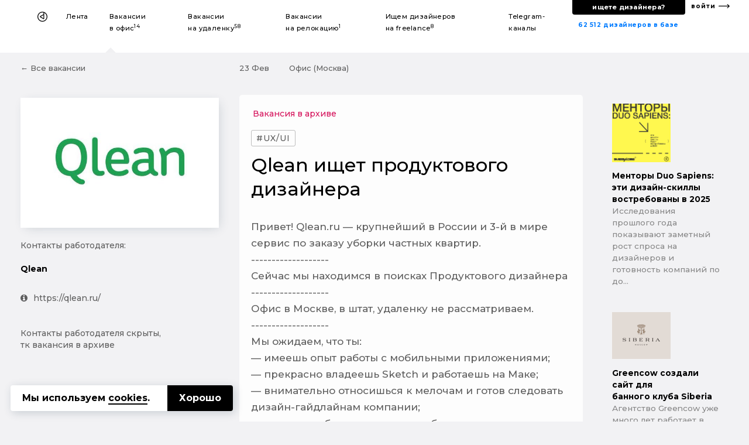

--- FILE ---
content_type: text/html; charset=UTF-8
request_url: https://designer.ru/t/qlean-ishchet-produktovogo-dizaynera/
body_size: 20177
content:
<!DOCTYPE html>
<html lang="ru">
<head>
	<meta charset="UTF-8">
	<meta name="viewport" content="width=device-width, initial-scale=1, maximum-scale=1">
    

    <title>Qlean ищет продуктового дизайнера — Вакансия в офис</title>
    <meta name="yandex-verification" content="27341beadc696e91"/>

    <link rel="canonical" href="https://designer.ru/t/qlean-ishchet-produktovogo-dizaynera/">
<meta name="title" content="Qlean ищет продуктового дизайнера — Вакансия в офис">
<meta name="description" content="Привет! Qlean.ru — крупнейший в России и 3-й в мире сервис по заказу уборки частных квартир.
-------------------
Сейчас мы находимся в поисках Продуктового дизайнера
-------------------
Офис в Москве, в штат, удаленку не рассматриваем.
-------------------
Мы ожидаем, что ты:
— имеешь опыт работы с м... — Вакансия в офис">
<meta name="keywords" content="Qlean, UX/UI, UX/UI-дизайнер, графический дизайнер">
<meta name="robots" content="index, follow">
<link href="https://fonts.googleapis.com/css?family=Montserrat:500,700&amp;subset=cyrillic-ext" rel="stylesheet">
<link href="/bitrix/cache/css/s1/z_designer_ru_ichu_designera/kernel_api_core/kernel_api_core_v1.css?175057720248991" type="text/css"  rel="stylesheet" >
<link href="/bitrix/js/ui/design-tokens/dist/ui.design-tokens.min.css?175057607623463" type="text/css"  rel="stylesheet" >
<link href="/bitrix/cache/css/s1/z_designer_ru_ichu_designera/page_649517c9a5274ef30097f44d099a68e3/page_649517c9a5274ef30097f44d099a68e3_v1.css?175057624149159" type="text/css"  rel="stylesheet" >
<link href="/bitrix/cache/css/s1/z_designer_ru_ichu_designera/template_1ef96b20e03957e88fff59a16cdc6c75/template_1ef96b20e03957e88fff59a16cdc6c75_v1.css?1750576241353170" type="text/css"  data-template-style="true" rel="stylesheet" >
<script type="text/javascript" src="/bitrix/templates/_____vendors/jquery-3.3.1.min.js?v=1"></script>
<!--[if lt IE 9]><script type="text/javascript" src="/bitrix/templates/_____vendors/ie8-polyfill.js?v=1"></script><![endif]--><link rel="shortcut icon" href="/favicon.ico?v=3" type="image/x-icon">
<link rel="apple-touch-icon-precomposed" sizes="57x57" href="/apple-touch-icon-57x57.png?v=3" />
<link rel="apple-touch-icon-precomposed" sizes="114x114" href="/apple-touch-icon-114x114.png?v=3" />
<link rel="apple-touch-icon-precomposed" sizes="72x72" href="/apple-touch-icon-72x72.png?v=3" />
<link rel="apple-touch-icon-precomposed" sizes="144x144" href="/apple-touch-icon-144x144.png?v=3" />
<link rel="apple-touch-icon-precomposed" sizes="60x60" href="/apple-touch-icon-60x60.png?v=3" />
<link rel="apple-touch-icon-precomposed" sizes="120x120" href="/apple-touch-icon-120x120.png?v=3" />
<link rel="apple-touch-icon-precomposed" sizes="76x76" href="/apple-touch-icon-76x76.png?v=3" />
<link rel="apple-touch-icon-precomposed" sizes="152x152" href="/apple-touch-icon-152x152.png?v=3" />
<link rel="icon" type="image/png" href="/favicon-196x196.png?v=3" sizes="196x196" />
<link rel="icon" type="image/png" href="/favicon-96x96.png?v=3" sizes="96x96" />
<link rel="icon" type="image/png" href="/favicon-32x32.png?v=3" sizes="32x32" />
<link rel="icon" type="image/png" href="/favicon-16x16.png?v=3" sizes="16x16" />
<link rel="icon" type="image/png" href="/favicon-128x128.png?v=3" sizes="128x128" />
<meta name="application-name" content="&nbsp;"/>
<meta name="msapplication-TileColor" content="#FFFFFF" />
<meta name="msapplication-TileImage" content="/mstile-144x144.png?v=3" />
<meta name="msapplication-square70x70logo" content="/mstile-70x70.png?v=3" />
<meta name="msapplication-square150x150logo" content="/mstile-150x150.png?v=3" />
<meta name="msapplication-wide310x150logo" content="/mstile-310x150.png?v=3" />
<meta name="msapplication-square310x310logo" content="/mstile-310x310.png?v=3" /><!--vk--><script type="text/javascript">!function(){var t=document.createElement("script");t.type="text/javascript",t.async=!0,t.src="https://vk.com/js/api/openapi.js?168",t.onload=function(){VK.Retargeting.Init("VK-RTRG-539332-fiT3Z"),VK.Retargeting.Hit()},document.head.appendChild(t)}();</script><noscript><img src="https://vk.com/rtrg?p=VK-RTRG-539332-fiT3Z" style="position:fixed; left:-999px;" alt=""/></noscript><!--vk_end--><script>(function(w,d,s,l,i){w[l]=w[l]||[];w[l].push({'gtm.start': new Date().getTime(),event:'gtm.js'});var f=d.getElementsByTagName(s)[0], j=d.createElement(s),dl=l!='dataLayer'?'&l='+l:'';j.async=true;j.src= 'https://www.googletagmanager.com/gtm.js?id='+i+dl;f.parentNode.insertBefore(j,f);})(window,document,'script','dataLayer','GTM-K9MKX35');</script><script>if(!window.BX)window.BX={};if(!window.BX.message)window.BX.message=function(mess){if(typeof mess==='object'){for(let i in mess) {BX.message[i]=mess[i];} return true;}};</script>
<script>(window.BX||top.BX).message({"JS_CORE_LOADING":"Загрузка...","JS_CORE_NO_DATA":"- Нет данных -","JS_CORE_WINDOW_CLOSE":"Закрыть","JS_CORE_WINDOW_EXPAND":"Развернуть","JS_CORE_WINDOW_NARROW":"Свернуть в окно","JS_CORE_WINDOW_SAVE":"Сохранить","JS_CORE_WINDOW_CANCEL":"Отменить","JS_CORE_WINDOW_CONTINUE":"Продолжить","JS_CORE_H":"ч","JS_CORE_M":"м","JS_CORE_S":"с","JSADM_AI_HIDE_EXTRA":"Скрыть лишние","JSADM_AI_ALL_NOTIF":"Показать все","JSADM_AUTH_REQ":"Требуется авторизация!","JS_CORE_WINDOW_AUTH":"Войти","JS_CORE_IMAGE_FULL":"Полный размер"});</script>

<script src="/bitrix/js/main/core/core.min.js?1750576167230432"></script>

<script>BX.Runtime.registerExtension({"name":"main.core","namespace":"BX","loaded":true});</script>
<script>BX.setJSList(["\/bitrix\/js\/main\/core\/core_ajax.js","\/bitrix\/js\/main\/core\/core_promise.js","\/bitrix\/js\/main\/polyfill\/promise\/js\/promise.js","\/bitrix\/js\/main\/loadext\/loadext.js","\/bitrix\/js\/main\/loadext\/extension.js","\/bitrix\/js\/main\/polyfill\/promise\/js\/promise.js","\/bitrix\/js\/main\/polyfill\/find\/js\/find.js","\/bitrix\/js\/main\/polyfill\/includes\/js\/includes.js","\/bitrix\/js\/main\/polyfill\/matches\/js\/matches.js","\/bitrix\/js\/ui\/polyfill\/closest\/js\/closest.js","\/bitrix\/js\/main\/polyfill\/fill\/main.polyfill.fill.js","\/bitrix\/js\/main\/polyfill\/find\/js\/find.js","\/bitrix\/js\/main\/polyfill\/matches\/js\/matches.js","\/bitrix\/js\/main\/polyfill\/core\/dist\/polyfill.bundle.js","\/bitrix\/js\/main\/core\/core.js","\/bitrix\/js\/main\/polyfill\/intersectionobserver\/js\/intersectionobserver.js","\/bitrix\/js\/main\/lazyload\/dist\/lazyload.bundle.js","\/bitrix\/js\/main\/polyfill\/core\/dist\/polyfill.bundle.js","\/bitrix\/js\/main\/parambag\/dist\/parambag.bundle.js"]);
</script>
<script>BX.Runtime.registerExtension({"name":"ls","namespace":"window","loaded":true});</script>
<script>BX.Runtime.registerExtension({"name":"api_spinner","namespace":"window","loaded":true});</script>
<script>BX.Runtime.registerExtension({"name":"api_noty","namespace":"window","loaded":true});</script>
<script>BX.Runtime.registerExtension({"name":"ui.design-tokens","namespace":"window","loaded":true});</script>
<script>BX.Runtime.registerExtension({"name":"api_checkbox","namespace":"window","loaded":true});</script>
<script>(window.BX||top.BX).message({"LANGUAGE_ID":"ru","FORMAT_DATE":"DD.MM.YYYY","FORMAT_DATETIME":"DD.MM.YYYY HH:MI:SS","COOKIE_PREFIX":"BITRIX_SM","SERVER_TZ_OFFSET":"10800","UTF_MODE":"Y","SITE_ID":"s1","SITE_DIR":"\/","USER_ID":"","SERVER_TIME":1763378872,"USER_TZ_OFFSET":0,"USER_TZ_AUTO":"Y","bitrix_sessid":"b38d53fdcb1d1c915452ddb68939f6ca"});</script>


<script  src="/bitrix/cache/js/s1/z_designer_ru_ichu_designera/kernel_main/kernel_main_v1.js?1750655255200984"></script>
<script src="/bitrix/js/main/core/core_ls.min.js?17505761482683"></script>
<script  src="/bitrix/cache/js/s1/z_designer_ru_ichu_designera/kernel_api_core/kernel_api_core_v1.js?175057720263052"></script>
<script>BX.setJSList(["\/bitrix\/js\/main\/session.js","\/bitrix\/js\/main\/core\/core_uf.js","\/bitrix\/js\/main\/pageobject\/pageobject.js","\/bitrix\/js\/main\/core\/core_window.js","\/bitrix\/js\/main\/core\/core_fx.js","\/bitrix\/js\/main\/date\/main.date.js","\/bitrix\/js\/main\/core\/core_date.js","\/bitrix\/js\/main\/core\/core_timer.js","\/bitrix\/js\/main\/dd.js","\/bitrix\/js\/main\/core\/core_dd.js","\/bitrix\/js\/main\/utils.js","\/bitrix\/js\/main\/core\/core_tooltip.js","\/bitrix\/js\/api.core\/spinner.js","\/bitrix\/js\/api.core\/noty.js","\/bitrix\/js\/api.core\/modal.js","\/bitrix\/js\/api.core\/form.js","\/bitrix\/js\/api.core\/select.js","\/bitrix\/js\/api.core\/search.js","\/bitrix\/js\/api.core\/upload.js","\/bitrix\/js\/api.core\/dropdown.js","\/bitrix\/templates\/z_designer_ru_ichu_designera\/components\/bitrix\/news\/vacancy\/bitrix\/news.detail\/v1\/script.js","\/bitrix\/templates\/_____vendors\/uikit_2.27.2\/js\/uikit.js","\/bitrix\/templates\/_____vendors\/uikit_2.27.2\/js\/components\/grid.js","\/bitrix\/templates\/_____vendors\/uikit_2.27.2\/js\/components\/slideshow.min.js","\/bitrix\/templates\/_____vendors\/jquery.mask.min.js","\/bitrix\/templates\/_____vendors\/cookie.min.js","\/bitrix\/templates\/_____vendors\/fn.js","\/bitrix\/components\/api\/favorites.add\/templates\/.default\/scripts.js","\/local\/components\/s1v1\/auth.social\/templates\/.default\/scripts.js"]);</script>
<script>BX.setCSSList(["\/bitrix\/css\/api.core\/spinner.css","\/bitrix\/css\/api.core\/noty.css","\/bitrix\/css\/api.core\/checkbox.css","\/bitrix\/css\/api.core\/icon.css","\/bitrix\/css\/api.core\/button.css","\/bitrix\/css\/api.core\/modal.css","\/bitrix\/css\/api.core\/toggle.css","\/bitrix\/css\/api.core\/radio.css","\/bitrix\/css\/api.core\/form.css","\/bitrix\/css\/api.core\/select.css","\/bitrix\/css\/api.core\/search.css","\/bitrix\/css\/api.core\/alert.css","\/bitrix\/css\/api.core\/upload.css","\/bitrix\/css\/api.core\/dropdown.css","\/bitrix\/templates\/z_designer_ru_ichu_designera\/components\/bitrix\/news\/vacancy\/bitrix\/news.detail\/v1\/style.css","\/bitrix\/templates\/z_designer_ru_ichu_designera\/components\/bitrix\/news.list\/z_vacancy_for_telegram__news_mobile_sticky_top\/style.css","\/bitrix\/templates\/z_designer_ru_ichu_designera\/components\/bitrix\/news.list\/z_vacancy_for_telegram__news_on_right_column\/style.css","\/bitrix\/templates\/z_designer_ru_ichu_designera\/components\/bitrix\/news.list\/z_vacancy_for_telegram_list_in_detail\/style.css","\/bitrix\/components\/bitrix\/system.pagenavigation\/templates\/modern\/style.css","\/bitrix\/components\/api\/favorites.add\/templates\/.default\/styles.css","\/bitrix\/templates\/z_designer_ru_ichu_designera\/components\/bitrix\/news.list\/z_a_d_b__full_top_v3\/style.css","\/bitrix\/templates\/z_designer_ru_ichu_designera\/components\/bitrix\/news.list\/z_a_d_b__3D_mob\/style.css","\/bitrix\/templates\/z_designer_ru_ichu_designera\/___less\/fragments\/menu\/style.css","\/_____include\/menu\/menu_v6\/style.css","\/bitrix\/components\/api\/settings\/templates\/cookie\/style.css","\/bitrix\/templates\/z_designer_ru_ichu_designera\/components\/bitrix\/menu\/offcanvas_public_v1\/style.css","\/local\/components\/s1v1\/auth.social\/templates\/.default\/styles.css","\/local\/components\/s1v1\/z_attention.footer_messager\/templates\/.default\/style.css","\/local\/components\/kompot\/notify.list\/templates\/.default\/style.css","\/bitrix\/templates\/z_designer_ru_ichu_designera\/template_styles.css","\/_____include\/menu\/menu_v6\/mobilesticky_public\/style.css"]);</script>
<script>
bxSession.Expand('b38d53fdcb1d1c915452ddb68939f6ca.03fb9d02ffbcfabe62e9cff9e9dcad7b11f690c34e255996cae3be0c5479118d');
</script>
<script>
					(function () {
						"use strict";

						var counter = function ()
						{
							var cookie = (function (name) {
								var parts = ("; " + document.cookie).split("; " + name + "=");
								if (parts.length == 2) {
									try {return JSON.parse(decodeURIComponent(parts.pop().split(";").shift()));}
									catch (e) {}
								}
							})("BITRIX_CONVERSION_CONTEXT_s1");

							if (cookie && cookie.EXPIRE >= BX.message("SERVER_TIME"))
								return;

							var request = new XMLHttpRequest();
							request.open("POST", "/bitrix/tools/conversion/ajax_counter.php", true);
							request.setRequestHeader("Content-type", "application/x-www-form-urlencoded");
							request.send(
								"SITE_ID="+encodeURIComponent("s1")+
								"&sessid="+encodeURIComponent(BX.bitrix_sessid())+
								"&HTTP_REFERER="+encodeURIComponent(document.referrer)
							);
						};

						if (window.frameRequestStart === true)
							BX.addCustomEvent("onFrameDataReceived", counter);
						else
							BX.ready(counter);
					})();
				</script>
<meta property="og:title" content="Qlean ищет продуктового дизайнера"/>
<meta property="og:type" content="website"/>
<meta property="og:url" content="https://designer.ru/t/qlean-ishchet-produktovogo-dizaynera/" />
<meta property="og:image" content="https://designer.ru/i/og/logo2019__.png" />
<meta property="og:image:width" content="1200" />
<meta property="og:image:height" content="630" />
<meta property="og:image:type" content="image/jpeg" />
<meta property="og:description" content="Привет! Qlean.ru — крупнейший в России и 3-й в мире сервис по заказу уборки частных квартир.
-------------------
Сейчас мы находимся в поисках Продуктового дизайнера
-------------------
Офис в Москве, в штат, удаленку не рассматриваем.
-------------------
Мы ожидаем, что ты:
— имеешь опыт работы с м..."/>



<script  src="/bitrix/cache/js/s1/z_designer_ru_ichu_designera/template_4981c3c2b426509439b05ceeedf27e40/template_4981c3c2b426509439b05ceeedf27e40_v1.js?175057622896337"></script>
<script  src="/bitrix/cache/js/s1/z_designer_ru_ichu_designera/page_0975de8486d6da3616a8bfa711345c42/page_0975de8486d6da3616a8bfa711345c42_v1.js?1750576241798"></script>
	<script>
		var ApiFavoritesId = [];

		var ApiFavoritesUid = [];

		jQuery(document).ready(function ($) {
			$.fn.apiFavoritesAdd({"favorites":[],"favoritesId":[],"favoritesUid":[]});
		});
	</script>

	<script>
		jQuery(document).ready(function($){
			let cookieId = '#cookie-policy';
			let cookieClose = '#cookie-policy .cookie-close';
			
			$(cookieId).slideDown('fast');
			$(document).on('click', cookieClose, function(e){
				e.preventDefault();
				
				let date = new Date();
				date.setFullYear(date.getFullYear() + 1);
				
				BX.setCookie('BITRIX_SM_COOKIE_POLICY', 67, {path: '/', expires: date.toUTCString()});
				$(cookieId).slideUp();
			});
		});
	</script>
	
                <script>
                    jQuery(document).ready(function ($) {



                        $.fn.AuthSocial({
                            wrapId: '#bx_945172615_j_wrap',
                        });
                    });
                </script>
                


</head>





<body class="">

<style>
    .z_global_fb__visibility{display: none!important;}
</style>


<noscript><iframe src="https://www.googletagmanager.com/ns.html?id=GTM-K9MKX35" height="0" width="0" style="display:none;visibility:hidden"></iframe></noscript>






<script>
    window.dataLayer = window.dataLayer || [];
    window.dataLayer.push({
        'event': 'z_set_userid',
                
            });
</script>

<script type="text/javascript"> (function (m, e, t, r, i, k, a) {
        m[i] = m[i] || function () {
            (m[i].a = m[i].a || []).push(arguments)
        };
        m[i].l = 1 * new Date();
        k = e.createElement(t), a = e.getElementsByTagName(t)[0], k.async = 1, k.src = r, a.parentNode.insertBefore(k, a)
    })(window, document, "script", "https://mc.yandex.ru/metrika/tag.js", "ym");
    ym(47546893, "init", {clickmap: true, trackLinks: true, accurateTrackBounce: true}); </script>

<noscript><div><img src="https://mc.yandex.ru/watch/47546893" style="position:absolute; left:-9999px;" alt=""/></div></noscript>


    <style>
        .z_IOS_app #z_main_content_container {/*padding-top: 64px !important;*/}
    </style>

<div class="z_g_rotate_me ">
    <div>
        <div class="z_g_rotate_me_icon_title"></div>
    </div>
</div>

<div class="z_attention_main_top" style="display: none"></div>
<!-- Не удалять этот макрос -->
<div id="bx_notify_container"></div>
<!-- /Не удалять этот макрос -->







    

                            



        <div class="uk-hidden-large uk-hidden-medium">
                    </div>










    
    

    
                
    <div class="uk-hidden-small" >
                <div  class="z_ns6anx z_ns6anx___white_bg"  itemscope itemtype="http://schema.org/SiteNavigationElement">
            <div class="z_ns6anx__inner">
                <div>
                    <!--1-->
                    
                    <!--1end-->
                </div>
                <div>
                    <!--2-->
                    <div data-z_ns6anx="menu" id="my-id-sdf">
                        <ul>
                                                        
                            <style>
                                                                div[data-z_ns6anx="menu"] > ul > li > a > b{display:none;}
                                                            </style>

                            <li data-z_ns6anx="home"><a itemprop="url" itemprop="name" href="/" title="На главную"></a></li>
                            <li class=""><a itemprop="url" itemprop="name" title="Лента дизайн-новостей" href="/news/">Лента</a></li>
                            <li class="active"><a itemprop="url" itemprop="name" title="Вакансии для дизайнеров в офис" href="/t/">Вакансии <b>дизайнерам</b> в&nbsp;офис<sup>14</sup></a></li>
                            <li class=""><a itemprop="url" itemprop="name" title="Вакансии для дизайнеров на удаленку" href="/u/">Вакансии <b>дизайнерам</b> на&nbsp;удаленку<sup>58</sup></a></li>
                            <li class=""><a itemprop="url" itemprop="name" title="Вакансии для дизайнеров на релокацию" href="/r/">Вакансии <b>дизайнерам</b> на&nbsp;релокацию<sup>1</sup></a></li>
                            <li class=""><a itemprop="url" itemprop="name" title="Ищем дизайнеров на freelance" href="/m/">Ищем дизайнеров на&nbsp;freelance<sup>8</sup></a></li>
                            <li class=""><a itemprop="url" itemprop="name" title="Телеграм-каналы для дизайнеров" href="/c/">Telegram-каналы <b>для дизайнеров</b></a></li>

                                                    </ul>
                    </div>
                    <!--2end-->
                </div>
                <div>
                    <!--3-->
                    <div data-z_ns6anx="findme_v3">
                        
                        <div>
                            <div>
                                <a itemprop="url" itemprop="name" title="База дизайнеров с резюме и портфолио" href="/prodesigners/"><nobr>62 512</nobr> <nobr>дизайнеров в базе</nobr></a>
                            </div>
                            <div>
                                <div>
                                    <a itemprop="url" itemprop="name" id="gtm__kaknaytidizaynera" title="Как найти дизайнера?" onclick="ym(47546893,'reachGoal','z_kak-nayti-dizaynera__desktop');" href="/kak-nayti-dizaynera/">ищете дизайнера?</a>
                                </div>
                            </div>
                        </div>
                        <div>
                            <a itemprop="url" itemprop="name" title="С чего начать поиск дизайнера?" href="/account/">войти</a>
                        </div>
                    </div>
                    <!--3end-->
                </div>
            </div>
        </div>
    </div>


    




        <div class="uk-visible-small">
        <div  class="z_nu34f3s">

            <div><a href="#z_menu_canvas_37" data-uk-offcanvas="" title="Меню"></a></div>
            <div>
                                                <a href="/" title="На главную"></a>
            </div>
            <div>
                <b>
                    

                                            Работа дизайнером в офис
                    
                    
                    
                    
                    
                    
                    
                    
                    
                    
                    
                    

                    
                </b>


                
            </div>
            <div></div>
            <div data-z_nu34f3s="z_mp_login_me">
                <a href="/account/">Войти</a>
            </div>
        </div>
    </div>
    






    
            
    
        









<div class='' id="z_main_content_container">
			









<style>
	/* .z_b_9872638746786_v2{display:none !important;} */
	@media (orientation:portrait){
		#cookie-policy{
			bottom:80px !important;
		}
	}
</style>


    <div>
                    <a class="z_g__nextprev__desktop z_g__nextprev__desktop__left z_g__nextprev__desktop___js" href="/t/bankex-ishchet-srazu-trekh-dizaynerov/" rel="follow">
                <div>
                    <img src="/upload/resize_cache/iblock/08a/120_80_1/28280104_10216131712745289_5019456029185182529_n.jpg">
                    <b>BANKEX ищет сразу трех дизайнеров</b>
                </div>
                <div></div>
            </a>
                            <a class="z_g__nextprev__desktop z_g__nextprev__desktop__right z_g__nextprev__desktop___js" href="/t/ginger-grandpa-ishchet-veb-dizaynera/" rel="follow">
                <div></div>
                <div>
                    <img src="/upload/resize_cache/iblock/5f3/120_80_1/28161467_1502630849836106_3743178215844911007_o.jpg">
                    <b>Ginger Grandpa ищет веб-дизайнера</b>
                </div>
            </a>
                <script>
            function z_add_top_to_nextprev() {
                $( ".z_g__nextprev__desktop___js" ).each(function(){
                    var zh = window.innerHeight;
                    var zhcalculatecontsize = zh / 2.5;
                    $(this).attr("style", "top:"+zhcalculatecontsize+"px;");
                });
            }
            z_add_top_to_nextprev();
            $(window).bind("resize",function(){z_add_top_to_nextprev()});
        </script>
    </div>












<div class="z_g__nextprev__mobile z_g__nextprev__mobile__x3 z_g__nextprev__mobile___position_bottom z_g__nextprev__mobile___disabled">
    <div>
                    <a data-z_g__nextprev__mobile="left" href="/t/bankex-ishchet-srazu-trekh-dizaynerov/" rel="follow"></a>
            </div>
    <div>
                        
                            <span data-z_g__nextprev__mobile="disabled">Вакансия в архиве</span>
        
                        
                            </div>
    <div>
                    <a data-z_g__nextprev__mobile="right" href="/t/ginger-grandpa-ishchet-veb-dizaynera/" rel="follow"></a>
            </div>
    </div>














<div class="uk-hidden___">
    <div class="uk-visible-small">
        <div class="zjk4g34 zjk4g34___15_70_15 zjk4g34__bg">
            <div data-uk-sticky="">
                <div><a href="../" z-data-zjk4g34="back"></a></div>
                <div>
                    <div>
                                                        <div class="z_hs7gc_go_news">
        <a id="z_news__31306" title="Как дизайнеру устроиться в Uber" href="/news/design-career/kak-dizayneru-ustroitsya-v-uber.html">
            <div>
                <div class="z_hs7gc_go_news__pulse">
                    <div class="z_hs7gc_go_news__pulse_1">
                        <div class="z_hs7gc_go_news__pulse_1_2"></div>
                    </div>
                </div>
            </div>
            <div>Как дизайнеру устроиться в ...</div>
        </a>
    </div>
                    </div>
                </div>
                <div><a href="#top" z-data-zjk4g34="totop" data-uk-smooth-scroll style="display: none;"></a></div>
            </div>
        </div>
    </div>
</div>














<div class="z_b_786987698_4_head">
	<div class="uk-hidden-small uk-hidden-medium">
		<div class="uk-container uk-container-center">
			<div class="uk-grid">
				<div class="uk-width-large-3-10 uk-width-meidum-1-3 uk-width-small-1-1">
					<div class="z_b_786987698_4_head_left">
						<div>
							
															<a href="../">&larr;&nbsp;Все вакансии</a>
							
							

							
													
						</div>
						<div></div>
					
					</div>
				</div>
				<div class="uk-width-large-5-10 uk-width-meidum-1-3 uk-width-small-1-1">
					<div class="z_b_786987698_4_head_center">
						<div>
							<div>
								
								<div>
                                    <span style="display: inline; margin-right: 30px; text-transform: capitalize;">23 фев</span>
                                    Офис (Москва)                                </div>
								<div>
								
								</div>
							</div>
						</div>
						<div>
							

																	<a class="z-prev-page"
									   title="&larr; ctrl предыдущая"
									   href="/t/bankex-ishchet-srazu-trekh-dizaynerov/"
									   rel="follow">&larr;</a>
																									<a class="z-next-page"
									   title="следующая ctrl &rarr;"
									   href="/t/ginger-grandpa-ishchet-veb-dizaynera/"
									   rel="follow">&rarr;</a>
																<script type="text/javascript">
									$(document).on('keyup', function(event){
										event = event || window.event;
										let link = null;
										
										if(!event.ctrlKey)
											return;
										
										let key = (event.keyCode ? event.keyCode : (event.which ? event.which : null));
										
										if(!key)
											return;
										
										if(key == 39)
											link = $('.z-next-page');
										else if(key == 37)
											link = $('.z-prev-page');
										
										if(link && link.attr('href'))
											document.location = link.attr('href');
										else if(key == 39 || key == 37)
											UIkit.modal.alert('Дальше нет вакансий, вы просматриваете самую свежую!');
										
									});
								</script>
															
													</div>
					</div>
				</div>
				<div class="uk-width-large-2-10 uk-width-meidum-1-3 uk-width-small-1-1">
					<div class="z_b_786987698_4_head_right">
																	</div>
				</div>
			</div>
		</div>
	</div>
</div>






<div class="uk-hidden__ uk-hidden-medium uk-hidden-large">
	<div class="uk-container uk-container-center">
		<div class="z_72nb2">
			<div>
				<div>
											<img alt="Qlean ищет продуктового дизайнера" title="UX/UI" src="/upload/iblock/7e3/28168376_1586717668030699_8332699868951336428_n.jpg">
									</div>
				<div>
					<div data-z_72nb2="z_72nb2-date">
						23 фев					</div>
					<div data-z_72nb2="z_72nb2-city">
						Москва					</div>
					<div data-z_72nb2="z_72nb2-remote">
						Офис					</div>
					<div data-z_72nb2="z_72nb2-spec">
                                                                                    <div class="z_b_0897089789345_tag___">
                                    <span>#UX/UI</span>
                                </div>
                                                    					</div>
				</div>
			</div>
			<div>
				<strong>Qlean ищет продуктового дизайнера</strong>
			</div>

            <!--
            <p>Кол-во откликов: 0</p>
            -->
		</div>
	</div>
</div>


<div class="uk-container uk-container-center">
	<div class="z_b_0897089789345 uk-hidden-small">
		
		
		<div class="uk-hidden z_des_logo z_des_logo_s">
			<a target="_blank" href="https://www.facebook.com/groups/512613598826785/"></a>
		</div>
		
		<div class="uk-hidden-large uk-hidden-medium uk-hidden-small">
			<div class="z_b_786987698wer z_b_center" style="margin: 30px 0 20px 0;">
				
				Москва									&nbsp;&rarr;&nbsp;
								Офис			</div>
		</div>
		
		
		<div class="uk-hidden-large uk-hidden-medium uk-hidden-small">
												
										<div class="z_96978678232_h_status_mob">
					<div class="z_96978678232_h_status_vacancyinrchive">Вакансия в архиве</div>
				</div>
					</div>
		
		<div class="uk-hidden-small ">
			<div class="uk-visible-small" style="text-align: center;">
                                                            <div style="margin: 0 auto 10px auto;" class="z_b_0897089789345_tag">
                            <span>#UX/UI</span>
                        </div>
                                    			</div>
		</div>
		
		<div class="uk-hidden-small">
			<div class="z_96978678232_h uk-hidden-medium uk-hidden-medium-small uk-hidden-large z_b_center" style="margin: 20px 0 10px 0;">Qlean ищет продуктового дизайнера</div>
		
		</div>
		
		<div class="uk-hidden-large uk-hidden-medium uk-hidden-small z_b_center">
			<div class="z_b_0897089789345_date">23 фев</div>
		</div>
	
	
	</div>
</div>
<div class="uk-container uk-container-center">
	
	<div class="uk-grid">
		<div class="uk-width-large-3-10 uk-width-medium-2-10 uk-width-small-1-1">
			<!--1-->
						
			<div data-uk-sticky="{media: '(min-width: 640px) and (orientation: landscape)', top:30, boundary: true}">
				
				<div class="z_b_786987698_1b">
					
					<div style="display: none;">
						<div class="uk-visible-large">
							
															<div class="z_98798263_b_t_h"><a href="../">&larr;&nbsp;Все д&#151;вакансии</a></div>
																				
						</div>
					</div>
					
					<div class="uk-hidden-small">
						<div class="z_96978678235">
															<img alt="Qlean ищет продуктового дизайнера" title="UX/UI" src="/upload/iblock/7e3/28168376_1586717668030699_8332699868951336428_n.jpg">
													</div>
					</div>
					
					<div class="uk-hidden-small">
												<div class="z_96978678235_v2 z_b_786987698_1b_c_____">
														<noindex>
								<div class="z_96978678235_v2_t z_b_786987698_1b_c_small____">Контакты работодателя:</div>


                                
                                                                <div class="z_96978678235_v2_h z_b_786987698_1b_c_head_____">
                                                                                                                                                                                                                                            <p>Qlean</p>
                                                                                                            </div>


                                                                <div class="z_96978678235_v2_www">
                                                                                                                    <a href="https://qlean.ru/"><i class="uk-icon-info-circle"></i>https://qlean.ru/</a>
                                                                    </div>


                                																								
																									<div class="z_96978678235_v2_h_archive">Контакты работодателя скрыты,<br>тк вакансия в архиве</div>
																
																								
                                <div class="z_global_fb__visibility">
                                    <div class="z_96978678235_v2_source">
                                        <a onclick="ym(47546893, 'reachGoal', 'z_detail_click_btn_goto_group');" href="https://www.facebook.com/groups/512613598826785/" target="_blank"><i class="uk-icon-facebook-official"></i>Источник &laquo;Ищу дизайнера&raquo; (FB)</a>
                                    </div>

                                </div>
                            </noindex>
						</div>
					</div>
					
					<div class="uk-hidden-small uk-margin-bottom z_9384705823_note">
											</div>
				</div>
			</div>
			
			<!--1-->
		</div>
		<div class="uk-width-large-5-10 uk-width-medium-6-10 uk-width-small-1-1">
			<!--2-->
			
			<div id="boun_____dary">
                <div class="z_96978678232_____bg z_96978678232_____js">
                    <div class="uk-hidden-small ">
                        <div class="z_98798263_b_t_h" style="display: none;">
                            <div class="uk-hidden-small__ z_b_786987698wer">

                                <span>
                                                                      Москва&nbsp;&rarr;&nbsp;Офис</span>
                                <b>23 фев</b>
                            </div>
                        </div>
                    </div>


                    <div class="uk-hidden-small uk-hidden-medium">
                                                                        
                                                                            <div class="z_96978678232_h_status z_96978678232_h_status_vacancyinrchive">Вакансия в архиве</div>
                        
                                                                                            </div>

                    <div class="uk-hidden-small">
                        <div class="z_96978678232_h___b1">
                                                                                                <div>
                                        <div class="z_b_0897089789345_tag">
                                            <span>
                                                #UX/UI                                            </span>
                                        </div>
                                    </div>
                                                                                        <div>
                                                            </div>
                        </div>

                    </div>


                    <div class="z_96978678232_h uk-hidden-small "><h1>Qlean ищет продуктового дизайнера</h1></div>


                                        


                                        


                    
                    <div class="z_b_0897089789345_detailtext">

                            <div style="display:none;">
                                                                    <p>Москва, Москва, Россия</p>
                                                            </div>

                            
                            

                            
                            

                                                                            <div  class="z_dtl_text_block">
                                Привет! Qlean.ru — крупнейший в России и 3-й в мире сервис по заказу уборки частных квартир.<br />
-------------------<br />
Сейчас мы находимся в поисках Продуктового дизайнера<br />
-------------------<br />
Офис в Москве, в штат, удаленку не рассматриваем.<br />
-------------------<br />
Мы ожидаем, что ты:<br />
— имеешь опыт работы с мобильными приложениями;<br />
— прекрасно владеешь Sketch и работаешь на Маке;<br />
— внимательно относишься к мелочам и готов следовать дизайн-гайдлайнам компании;<br />
— можешь работать в команде, с благодарностью воспринимаешь обратную связь и умеешь отстаивать свои решения;<br />
— ответственно подходишь к решению задач и проявляешь инициативу;<br />
— не побоишься провести серию пользовательских интервью.<br />
-------------------<br />
Тебе предстоит:<br />
— тесно работать с продукт оунером: обсуждать проблемы и генерировать гипотезы по их решению;<br />
— изучать пользовательское поведение и продумывать сценарии;<br />
— воплощать сценарии в продуманном и аккуратном интерфейсе;<br />
— проектировать мобильное приложение для клинеров и лендинги для найма специалистов;<br />
— работать в продуктовой команде по Скраму;<br />
— контролировать то, как разработчики реализуют интерфейсы.<br />
--------------------------<br />
Требуемый опыт работы: 1–3 года<br />
------------------------<br />
Полная занятость, полный день<br />
-------------------------<br />
Короткий рассказ о себе и ссылку на портфолио присылайте на почту &#40;см &quot;Контакты работодателя&quot;&#41;                            </div>
                        



                        
                                                                        
                                                
                            
                        
                                                                        
                    </div>

                    <div class="uk-hidden-large uk-hidden-medium">
                        <hr>
                        <div class="z_96978678235_v2 z_b_786987698_1b_c____">
                            <noindex>
                                <div class="z_96978678235_v2_t z_b_786987698_1b_c_small____">
                                    <div class="uk-hidden-small">Контакты работодателя:</div>
                                </div>
                                                                    <div class="z_96978678235_v2_h z_b_786987698_1b_c_head_____">Qlean</div>
                                    <div class="z_96978678235_v2_www">
                                        <a target="_blank" rel="nofollow" href="https://qlean.ru/"><i class="uk-icon-info-circle"></i>https://qlean.ru/                                        </a>
                                    </div>
                                
                                                                                                
                                                                                                    <div class="z_96978678235_v2_h_archive">Контакты работодателя скрыты,<br>тк вакансия в архиве</div>
                                
                                                                                                
                            </noindex>
                        </div>

                    </div>

                    <div class="uk-hidden-small uk-margin-bottom z_9384705823_note">
                        

Важно: pедакция designer.ru не несет ответственности за любую информацию в&nbsp;этой публикации, в&nbsp;т.&nbsp;ч. текстовое описание и графические изображения, предоставленные нам авторами вакансии и другими пользователями интернета. Если Вы нашли ошибку, то, пожалуйста, <a href="mailto:info@designer.ru">сообщите нам</a> об этом.




                    </div>

                </div>
			
			
			</div>
			<!--2-->



		</div>
		<div class="uk-width-large-2-10 uk-width-medium-2-10 uk-width-small-1-1">
			<!--3-->



			<div class="uk-hidden-small">
                				
                <div class="z_nb2dm2">
    
        <a title="Менторы Duo Sapiens: эти дизайн-скиллы востребованы в 2025" href="/news/design-career/mentory-duo-sapiens-eti-dizayn-skilly-vostrebovany-v-2025.html">
            <img src="/upload/iblock/3ed/9f262yzu8t512bzggclocrjxdzvghz52/oblozhka.png">
            <b>Менторы Duo Sapiens: эти дизайн-скиллы востребованы в 2025</b>
            <p>Исследования прошлого года показывают заметный рост спроса на дизайнеров и готовность компаний по до...</p>
        </a>

    
        <a title="Greencow создали сайт для банного клуба Siberia" href="/news/design-cases/greencow-sozdali-sayt-dlya-bannogo-kluba-siberia.html">
            <img src="/upload/iblock/706/qsdw0nq5m79b5y1cirjeldy9656aqzty/1234.jpg">
            <b>Greencow создали сайт для банного клуба Siberia</b>
            <p>Агентство Greencow уже много лет работает в сегменте элитной недвижимости и компаний по ресурсодобыч...</p>
        </a>

</div>
			
			</div>
			<div class="z_b_3284598769876234 uk-hidden">

                
			</div>
			
			<!--3-->
		</div>
	</div>
	
	
    	
	
	<div id="boundary">
		<div class="uk-visible-small uk-margin-bottom z_9384705823_note">
			

Важно: pедакция designer.ru не несет ответственности за любую информацию в&nbsp;этой публикации, в&nbsp;т.&nbsp;ч. текстовое описание и графические изображения, предоставленные нам авторами вакансии и другими пользователями интернета. Если Вы нашли ошибку, то, пожалуйста, <a href="mailto:info@designer.ru">сообщите нам</a> об этом.




		</div>
	</div>




                    <style>.z_079098172349870897_13144{display:none !important;}</style>
        <div id="z_boundary_target_for_sticky_notes">
    <div class="uk-container uk-container-center">
        <div class="z_b87871010_0">
            <div class="z_b87871010_1">
                <div>
                    <div>&nbsp;</div>
                    
                    
                    
                                        <div>Сейчас ищут дизайнеров в офис:</div>
                </div>
            </div>
            <div class="z_b87871010_2">
                <div>
                    <div>
                        <div class="uk-grid">
                                                                                            <div class="uk-width-large-1-4 uk-width-medium-1-2 uk-width-small-1-1 uk-margin-bottom">
                                    <div class="z_b87871010_2_b">
                                        <a href="/t/ano-tavrida-art-ishchet-rukovoditelya-sluzhby-dizayna/">
                                            <div class="z_b87871010_2_b_0">
                                                <div>
                                                                                                                                                                    <img src="/upload/resize_cache/iblock/e74/ac03jffoqb1alwtil236n341nebxz6j9/70_70_1/Brendirovanie-_1_.jpg" alt="АНО Таврида.Арт ищет руководителя службы дизайна"/>
                                                                                                                                                            </div>
                                                <div>

                                                                                                                                                                    <span>сегодня</span>
                                                                                                        <u>
                                                        Офис (Москва)                                                    </u>
                                                    <b>
                                                        АНО Таврида.Арт ищет руководителя службы дизайна                                                                                                            </b>
                                                                                                                                                                                                                                                                        <!-- Кол-во откликов -->
                                                    <span style="display: none;">4</span>
                                                </div>
                                            </div>
                                        </a>
                                    </div>
                                </div>

                                                                                            <div class="uk-width-large-1-4 uk-width-medium-1-2 uk-width-small-1-1 uk-margin-bottom">
                                    <div class="z_b87871010_2_b">
                                        <a href="/t/2gis-ishchet-senior-product-designer-v-mobilnoe-b2c-prilozhenie/">
                                            <div class="z_b87871010_2_b_0">
                                                <div>
                                                                                                                                                                    <img src="/upload/resize_cache/iblock/10b/juww0pdrsp9ysxip9oybktx2c27vi6ko/70_70_1/kopiya1.jpg" alt="2ГИС ищет Senior Product Designer в мобильное B2C-приложение"/>
                                                                                                                                                            </div>
                                                <div>

                                                                                                                                                                    <span>сегодня</span>
                                                                                                        <u>
                                                        Удаленка или Офис (Москва)                                                    </u>
                                                    <b>
                                                        2ГИС ищет Senior Product Designer в мобильное B2C-приложение                                                                                                            </b>
                                                                                                                                                                                                                                                                        <!-- Кол-во откликов -->
                                                    <span style="display: none;">5</span>
                                                </div>
                                            </div>
                                        </a>
                                    </div>
                                </div>

                                                                                            <div class="uk-width-large-1-4 uk-width-medium-1-2 uk-width-small-1-1 uk-margin-bottom">
                                    <div class="z_b87871010_2_b">
                                        <a href="/t/skyfort-capital-ishchet-produktovogo-ui-ux-fichi-dizaynera/">
                                            <div class="z_b87871010_2_b_0">
                                                <div>
                                                                                                                                                                    <img src="/upload/resize_cache/iblock/19d/bk6ypull368bw67dfiqj1mtivuis8e02/70_70_1/1241.jpg" alt="Skyfort Capital ищет продуктового (UI/UX + фичи) дизайнера"/>
                                                                                                                                                            </div>
                                                <div>

                                                                                                                                                                    <span>12 ноя</span>
                                                                                                        <u>
                                                        Удаленка или Офис (Москва)                                                    </u>
                                                    <b>
                                                        Skyfort Capital ищет продуктового (UI/UX + фичи) дизайнера                                                                                                            </b>
                                                                                                                                                                                                                                                                        <!-- Кол-во откликов -->
                                                    <span style="display: none;">15+</span>
                                                </div>
                                            </div>
                                        </a>
                                    </div>
                                </div>

                                                                                            <div class="uk-width-large-1-4 uk-width-medium-1-2 uk-width-small-1-1 uk-margin-bottom">
                                    <div class="z_b87871010_2_b">
                                        <a href="/t/tomatdesign-v-poiskakh-middle-senior-graficheskogo-dizaynera/">
                                            <div class="z_b87871010_2_b_0">
                                                <div>
                                                                                                                                                                    <img src="/upload/resize_cache/iblock/91d/a2nkqz19g568mxsvfwu3501c8rcc8pvb/70_70_1/tomatdesign_logo_600x600.jpg" alt="Tomatdesign в поисках middle / senior графического дизайнера"/>
                                                                                                                                                            </div>
                                                <div>

                                                                                                                                                                    <span>12 ноя</span>
                                                                                                        <u>
                                                        Офис (Москва)                                                    </u>
                                                    <b>
                                                        Tomatdesign в поисках middle / senior графического дизайнера                                                                                                            </b>
                                                                                                                                                                                                                                                                        <!-- Кол-во откликов -->
                                                    <span style="display: none;">15+</span>
                                                </div>
                                            </div>
                                        </a>
                                    </div>
                                </div>

                                                                                            <div class="uk-width-large-1-4 uk-width-medium-1-2 uk-width-small-1-1 uk-margin-bottom">
                                    <div class="z_b87871010_2_b">
                                        <a href="/t/azbuka-vkusa-ishchet-v-ofis-dizaynera-kommunikatsiy/">
                                            <div class="z_b87871010_2_b_0">
                                                <div>
                                                                                                                                                                    <img src="/upload/resize_cache/iblock/2d4/oghywmnwjnby9m8kldxxvj73jee82n3i/70_70_1/avatar-800x800.jpg" alt="Азбука вкуса ищет в офис дизайнера коммуникаций"/>
                                                                                                                                                            </div>
                                                <div>

                                                                                                                                                                    <span>5 ноя</span>
                                                                                                        <u>
                                                        Офис (Москва)                                                    </u>
                                                    <b>
                                                        Азбука вкуса ищет в офис дизайнера коммуникаций                                                                                                            </b>
                                                                                                                                                                                                                                                                        <!-- Кол-во откликов -->
                                                    <span style="display: none;">15+</span>
                                                </div>
                                            </div>
                                        </a>
                                    </div>
                                </div>

                                                                                            <div class="uk-width-large-1-4 uk-width-medium-1-2 uk-width-small-1-1 uk-margin-bottom">
                                    <div class="z_b87871010_2_b">
                                        <a href="/t/sinaps-ishchet-promyshlennogo-dizaynera/">
                                            <div class="z_b87871010_2_b_0">
                                                <div>
                                                                                                                                                                    <img src="/upload/resize_cache/iblock/90b/sdsq3y1tt7i1dxh1h7aelax3k5njkr7l/70_70_1/090y.jpg" alt="Синапс ищет промышленного дизайнера"/>
                                                                                                                                                            </div>
                                                <div>

                                                                                                                                                                    <span>16 окт</span>
                                                                                                        <u>
                                                        Офис (Москва)                                                    </u>
                                                    <b>
                                                        Синапс ищет промышленного дизайнера                                                                                                            </b>
                                                                                                                                                                                                                                                                        <!-- Кол-во откликов -->
                                                    <span style="display: none;">7</span>
                                                </div>
                                            </div>
                                        </a>
                                    </div>
                                </div>

                                                                                            <div class="uk-width-large-1-4 uk-width-medium-1-2 uk-width-small-1-1 uk-margin-bottom">
                                    <div class="z_b87871010_2_b">
                                        <a href="/t/sciencely-v-poiskakh-graficheskogo-dizaynera/">
                                            <div class="z_b87871010_2_b_0">
                                                <div>
                                                                                                                                                                    <img src="/upload/resize_cache/iblock/453/yyoullsvb7344c5mt3b6rm8yuqveu5lj/70_70_1/sciencely.jpg" alt="Sciencely в поисках графического дизайнера"/>
                                                                                                                                                            </div>
                                                <div>

                                                                                                                                                                    <span>15 окт</span>
                                                                                                        <u>
                                                        Офис (Москва)                                                    </u>
                                                    <b>
                                                        Sciencely в поисках графического дизайнера                                                                                                            </b>
                                                                                                                                                                                                                                                                        <!-- Кол-во откликов -->
                                                    <span style="display: none;">15+</span>
                                                </div>
                                            </div>
                                        </a>
                                    </div>
                                </div>

                                                                                            <div class="uk-width-large-1-4 uk-width-medium-1-2 uk-width-small-1-1 uk-margin-bottom">
                                    <div class="z_b87871010_2_b">
                                        <a href="/t/getuniq-v-poiske-motion-dizaynera/">
                                            <div class="z_b87871010_2_b_0">
                                                <div>
                                                                                                                                                                    <img src="/upload/resize_cache/iblock/0e1/mjfw6an59qea6c2hj2mlorgtx05g7z2y/70_70_1/Dizai_n-bez-nazvaniya-_1_.jpg" alt="getUNIQ в поиске motion-дизайнера"/>
                                                                                                                                                            </div>
                                                <div>

                                                                                                                                                                    <span>10 окт</span>
                                                                                                        <u>
                                                        Офис (Москва)                                                    </u>
                                                    <b>
                                                        getUNIQ в поиске motion-дизайнера                                                                                                            </b>
                                                                                                                                                                                                                                                                        <!-- Кол-во откликов -->
                                                    <span style="display: none;">15+</span>
                                                </div>
                                            </div>
                                        </a>
                                    </div>
                                </div>

                                                                                            <div class="uk-width-large-1-4 uk-width-medium-1-2 uk-width-small-1-1 uk-margin-bottom">
                                    <div class="z_b87871010_2_b">
                                        <a href="/t/alfa-bank-v-poiskakh-kommunikatsionnogo-dizaynera/">
                                            <div class="z_b87871010_2_b_0">
                                                <div>
                                                                                                                                                                    <img src="/upload/resize_cache/iblock/de3/62vgkq5q5z6st3bisr5k9xtp4qpreept/70_70_1/alfa_bank_communication_designer_10.10_1200x1200px-_1_-_1_.jpg" alt="Альфа-Банк в поисках коммуникационного дизайнера"/>
                                                                                                                                                            </div>
                                                <div>

                                                                                                                                                                    <span>8 окт</span>
                                                                                                        <u>
                                                        Удаленка или Офис (Москва)                                                    </u>
                                                    <b>
                                                        Альфа-Банк в поисках коммуникационного дизайнера                                                                                                            </b>
                                                                                                                                                                                                                                                                        <!-- Кол-во откликов -->
                                                    <span style="display: none;">15+</span>
                                                </div>
                                            </div>
                                        </a>
                                    </div>
                                </div>

                                                                                            <div class="uk-width-large-1-4 uk-width-medium-1-2 uk-width-small-1-1 uk-margin-bottom">
                                    <div class="z_b87871010_2_b">
                                        <a href="/t/kreativnoe-agentstvo-special-one-ishchet-kreativnogo-dizaynera/">
                                            <div class="z_b87871010_2_b_0">
                                                <div>
                                                                                                                                                                    <img src="/upload/resize_cache/iblock/8a0/eg5avijvytnjovqqpfrye49m78zuqkuu/70_70_1/Snimok_ekrana_2025_02_11_v_4.24.07_PM.png" alt="Креативное агентство Special'One ищет креативного дизайнера"/>
                                                                                                                                                            </div>
                                                <div>

                                                                                                                                                                    <span>3 окт</span>
                                                                                                        <u>
                                                        Офис (Санкт-Петербург)                                                    </u>
                                                    <b>
                                                        Креативное агентство Special'One ищет креативного дизайнера                                                                                                            </b>
                                                                                                                                                                                                                                                                        <!-- Кол-во откликов -->
                                                    <span style="display: none;">15+</span>
                                                </div>
                                            </div>
                                        </a>
                                    </div>
                                </div>

                                                                                            <div class="uk-width-large-1-4 uk-width-medium-1-2 uk-width-small-1-1 uk-margin-bottom">
                                    <div class="z_b87871010_2_b">
                                        <a href="/t/alfa-bank-ishchet-v-komandu-senior-brend-dizaynerov/">
                                            <div class="z_b87871010_2_b_0">
                                                <div>
                                                                                                                                                                    <img src="/upload/resize_cache/iblock/4a8/pv2rqb1d3io38zuy7ukbfhox7fcwqwwp/70_70_1/8.jpg" alt="Альфа-Банк ищет в команду Senior бренд-дизайнеров"/>
                                                                                                                                                            </div>
                                                <div>

                                                                                                                                                                    <span>29 сен</span>
                                                                                                        <u>
                                                        Удаленка или Офис (Москва)                                                    </u>
                                                    <b>
                                                        Альфа-Банк ищет в команду Senior бренд-дизайнеров                                                                                                            </b>
                                                                                                                                                                                                                                                                        <!-- Кол-во откликов -->
                                                    <span style="display: none;">15+</span>
                                                </div>
                                            </div>
                                        </a>
                                    </div>
                                </div>

                                                                                            <div class="uk-width-large-1-4 uk-width-medium-1-2 uk-width-small-1-1 uk-margin-bottom">
                                    <div class="z_b87871010_2_b">
                                        <a href="/t/zapal-ishchet-dizayn-lida/">
                                            <div class="z_b87871010_2_b_0">
                                                <div>
                                                                                                                                                                    <img src="/upload/resize_cache/iblock/5be/luabpemwfr7fwew21zo343awe8pogya3/70_70_1/2_1_.jpg" alt="ZAPAL ищет дизайн-лида на удаленку"/>
                                                                                                                                                            </div>
                                                <div>

                                                                                                                                                                    <span>25 сен</span>
                                                                                                        <u>
                                                        Удаленка или Офис (Санкт-Петербург)                                                    </u>
                                                    <b>
                                                        ZAPAL ищет дизайн-лида на удаленку                                                                                                            </b>
                                                                                                                                                                                                                                                                        <!-- Кол-во откликов -->
                                                    <span style="display: none;">15+</span>
                                                </div>
                                            </div>
                                        </a>
                                    </div>
                                </div>

                                                                                            <div class="uk-width-large-1-4 uk-width-medium-1-2 uk-width-small-1-1 uk-margin-bottom">
                                    <div class="z_b87871010_2_b">
                                        <a href="/t/redis-agency-ishchet-senior-communication-dizaynera-/">
                                            <div class="z_b87871010_2_b_0">
                                                <div>
                                                                                                                                                                    <img src="/upload/resize_cache/iblock/811/stsuojklrd3l5gwt4e3llkecvbxhw3y3/70_70_1/photo_2025_06_20_21.42.55.jpg" alt="Redis Agency ищет Senior- Communication- дизайнера"/>
                                                                                                                                                            </div>
                                                <div>

                                                                                                                                                                    <span>23 сен</span>
                                                                                                        <u>
                                                        Удаленка или Офис                                                    </u>
                                                    <b>
                                                        Redis Agency ищет Senior- Communication- дизайнера                                                                                                            </b>
                                                                                                                                                                                                                                                                        <!-- Кол-во откликов -->
                                                    <span style="display: none;">15+</span>
                                                </div>
                                            </div>
                                        </a>
                                    </div>
                                </div>

                                                                                            <div class="uk-width-large-1-4 uk-width-medium-1-2 uk-width-small-1-1 uk-margin-bottom">
                                    <div class="z_b87871010_2_b">
                                        <a href="/t/studiya-dizayna-grani-ishchet-vedushchego-dizaynera/">
                                            <div class="z_b87871010_2_b_0">
                                                <div>
                                                                                                                                                                    <img src="/upload/resize_cache/iblock/3dc/2eddbxtimjk2hrvtkqwzrm91jmmk0kw5/70_70_1/IMG_20250919_WA0001.jpg" alt="Студия дизайна GRANI ищет дизайнера интерьеров"/>
                                                                                                                                                            </div>
                                                <div>

                                                                                                                                                                    <span>19 сен</span>
                                                                                                        <u>
                                                        Офис (Казань)                                                    </u>
                                                    <b>
                                                        Студия дизайна GRANI ищет дизайнера интерьеров                                                                                                            </b>
                                                                                                                                                                                                                                                                        <!-- Кол-во откликов -->
                                                    <span style="display: none;">11</span>
                                                </div>
                                            </div>
                                        </a>
                                    </div>
                                </div>

                                                    </div>
                                            </div>
                                    </div>
            </div>
        </div>
    </div>
</div>
    

	
	
	<div class="z_b_23450987897" style="display: none;">
		<div class="uk-container uk-container-center">
			<div class="z_des_logo z_des_logo_b uk-hidden"><a title="О Проекте" href="/about/"></a></div>
			<div>
				<div class="z_089798789 z_footer____links">
    &copy;&nbsp;2017—2025 designer.ru <a href="/" title="designer.ru">На&nbsp;главную</a>    <a href="/kak-nayti-dizaynera/" title="Ищете дизайнера?">Как найти дизайнера?</a>
    <a href="/about/" title="О Проекте">О&nbsp;проекте</a>
    <a href="/sitemap/" title="Карта сайта для роботов">Карта&nbsp;сайта</a>
    <a href="/about/docs/01.php">Обработка&nbsp;персональных&nbsp;данных</a>
    <a href="/about/docs/02.php">Файлы&nbsp;cookie</a>
    </div>



<div class="z_footer____links">
    <b>Магия для поисковиков:</b>
                    <a id="bx_565502798_37678" href="/design-career/kak-rabotat-s-referensami/">Как работать с референсами?</a>
    </div>
			</div>



            


            

		</div>
	</div>

</div>

















<script type="text/javascript">
	$(function(){
		$(".z_b_0897089789345_date___").each(function(){
			$(".z_b_0897089789345_date___:contains('сегодня')").css("color", "#007bff");
		});
	});
	$(function(){
		$(".z_b_786987698wer___").each(function(){
			var text = $(this).text();
			$(this).text(text.replace('Офис_или_Удаленка', 'Офис или Удаленка'));
			
		});
	});
	$(function(){
		$(".z_b_786987698wer___").each(function(){
			var text2 = $(this).text();
			$(this).text(text2.replace('СанктПетербург', 'Санкт-Петербург'));
		});
	});

	function copyToClipboard(_this, element, type = ''){
		let $this = $(_this);
		let $temp = $('<input />');
		
		$('body').append($temp);
		$temp.val($(element).text()).select();
		document.execCommand('copy');
		$temp.remove();
		
		$this.text('Скопировано!');
		
		if(type == 'email')
			ym(47546893, 'reachGoal', 'z_detail_click_copy_email');
	}
</script>

<script type="text/javascript">
    $(function () {
        //zDeleteAllBr()
    })
</script>
<!-- Модалка для сохранение анкеты -->

</div>
<!--x-->





    

	<div id="cookie-policy" class="cookie-policy___special_bottom">
		<div class="uk-container__ uk-container-center__">
			<div class="cookie-inner">
				<div class="cookie-text">Мы используем <a href="/about/docs/02.php">cookies</a>.</div>
				<div class="cookie-close"><b>Хорошо</b></div>
			</div>
		</div>
	</div>
	






<div id="z_menu_canvas_37" class="uk-offcanvas">
    <div class="uk-offcanvas-bar z_offcanvas_menu_37">

        <div class="z_offcanvas_public_v1">
    <div class="title">designer.ru</div>
            <div class="menu" itemscope itemtype="http://schema.org/SiteNavigationElement">
            <ul>
                <li><a itemprop="url" itemprop="name" href="/kak-nayti-dizaynera" title="Как найти дизайнера?" onclick="ym(47546893,'reachGoal','z_kak-nayti-dizaynera__mobile');" data-z-offcanvas-menu="z-for_clients">Ищете дизайнера?</a></li>
                                                        <li><a itemprop="url" itemprop="name"  href="/">Главная</a></li>
                                                                        <li><a itemprop="url" itemprop="name"  href="/prodesigners/">Дизайнеры <sup>62512</sup></a></li>
                                                                        <li><a itemprop="url" itemprop="name"  href="/t/" class="selected">Ищу дизайнера — в офис</a></li>
                                                                        <li><a itemprop="url" itemprop="name"  href="/u/">Ищу дизайнера — на удаленку</a></li>
                                                                        <li><a itemprop="url" itemprop="name"  href="/r/">Ищу дизайнера — на релокейт</a></li>
                                                                        <li><a itemprop="url" itemprop="name"  href="/m/">Ищу дизайнера — freelance</a></li>
                                                                        <li><a itemprop="url" itemprop="name"  href="/account/index/">Индекс интереса</a></li>
                                                                        <li><a itemprop="url" itemprop="name"  href="/designweekend/">Дизайн-выходные</a></li>
                                                                        <li><a itemprop="url" itemprop="name"  href="/c/">Telegram для дизайнеров</a></li>
                                                                        <li><a itemprop="url" itemprop="name"  href="/trends/">Дизайн-тренды</a></li>
                                                                        <li><a itemprop="url" itemprop="name"  href="/news/">Лента</a></li>
                                                                        <li><a itemprop="url" itemprop="name"  href="/design-career/">Дизайн-карьера</a></li>
                                                                        <li><a itemprop="url" itemprop="name"  href="/about/">О проекте</a></li>
                                            </ul>
        </div>
        <div class="copyright"></div>
</div>
        

    </div>
</div>











<script src="/bitrix/templates/_____vendors/z_for_footer.js"></script>


<script src="/bitrix/templates/_____vendors/jquery.mask.min.js"></script>



<script>
addBgMainSubmenu();
addBgTodayVacancies();
</script>











<script src="/bitrix/templates/_____vendors/fn.js"></script>

<div style="display: none">
	<svg xmlns="http://www.w3.org/2000/svg">
		<symbol id="icon_check" viewBox="0 0 20 20">
			<polyline fill="none" stroke="#000" stroke-width="2" points="4,10 8,15 17,4"></polyline>
		</symbol>
		<symbol id="icon_plus-circle" viewBox="0 0 20 20">
			<circle fill="none" stroke="#000" stroke-width="1.1" cx="9.5" cy="9.5" r="9"></circle>
			<line fill="none" stroke="#000" x1="9.5" y1="5" x2="9.5" y2="14"></line>
			<line fill="none" stroke="#000" x1="5" y1="9.5" x2="14" y2="9.5"></line>
		</symbol>
		<symbol id="icon_comments_counter" viewBox="0 0 20 20">
			<path d="M13.346 2.81c-.675 0-1.327.088-1.94.247-1.022-.4-2.162-.626-3.364-.626C3.67 2.43.112 5.4.112 9.053c0 1.937.994 3.747 2.738 5.007v3.51l3.638-2.025c.514.085 1.036.13 1.553.13 2.168 0 4.135-.73 5.567-1.912.328-.01.656-.043.98-.095l3.074 1.71v-2.97c1.418-1.04 2.225-2.527 2.225-4.117.002-3.02-2.932-5.48-6.54-5.48zM8.042 14.607c-.516 0-1.038-.05-1.55-.144l-.188-.036-2.386 1.33v-2.26l-.237-.16c-1.59-1.062-2.5-2.624-2.5-4.284 0-3.062 3.08-5.554 6.863-5.554.61 0 1.203.066 1.767.188C8.004 4.66 6.805 6.36 6.805 8.29c0 2.61 2.19 4.796 5.11 5.343-1.102.614-2.436.973-3.873.973zm8.792-2.92l-.237.158v1.72l-1.82-1.014h-.005l-.185.036c-.41.077-.826.115-1.24.115-.044 0-.088 0-.133-.002-2.957-.057-5.34-2.012-5.34-4.408 0-1.864 1.44-3.46 3.472-4.105.518-.164 1.073-.267 1.653-.297.114-.006.23-.01.347-.01 3.02 0 5.474 1.98 5.474 4.41 0 1.316-.723 2.554-1.986 3.398z"></path>
		</symbol>
		<symbol id="icon_entry_views" viewBox="0 0 20 20">
			<path d="M19.762 10.408c.186-.255.178-.602-.02-.85-2.993-3.68-6.225-5.547-9.61-5.547C4.392 4.01.404 9.36.24 9.588c-.187.254-.18.602.02.85 2.988 3.684 6.22 5.55 9.605 5.55 5.74 0 9.727-5.35 9.897-5.58zm-9.897 4.194c-2.82 0-5.567-1.552-8.177-4.606 1.022-1.208 4.27-4.598 8.443-4.598 2.82 0 5.568 1.552 8.177 4.606-1.02 1.21-4.27 4.598-8.442 4.598z"></path><path d="M9.998 6.48c-1.94 0-3.52 1.58-3.52 3.52s1.58 3.52 3.52 3.52 3.52-1.58 3.52-3.52-1.58-3.52-3.52-3.52zm0 5.654c-1.175 0-2.133-.958-2.133-2.134s.958-2.134 2.133-2.134c1.176 0 2.133.958 2.133 2.134s-.956 2.134-2.132 2.134z"></path>
		</symbol>
	</svg>
</div>



	<div id="modlogin" class="uk-modal">
		<div class="uk-modal-dialog">
			<a class="uk-modal-close uk-close"></a>
			


<div class="z_b4dx0k">
    <div>
        <!--component start-->
        <div id="bx_945172615_j_wrap" class="z-auth-social">
                                <div>
                                        <div class="z_des_logo_v2"><a href="/"></a></div>
                </div>
                <div class="z-auth-form">

                                            <div class="z-services">
                                                                                            <div class="z-service z-icon-google"
                                     data-icon="google"
                                     data-id="GoogleOAuth"
                                     data-name="Google">
                                    <button id="api_social_google"
                                            type="button"
                                            class="js_soc_btn z-social-button z-social-button-google"
                                            data-popup="BX.util.popup('https://accounts.google.com/o/oauth2/auth?client_id=508886208781-ri4q0d8naf7o66nmuumno1hqjin0m9l1.apps.googleusercontent.com&redirect_uri=https%3A%2F%2Fdesigner.ru%2Fbitrix%2Ftools%2Foauth%2Fgoogle.php&scope=https%3A%2F%2Fwww.googleapis.com%2Fauth%2Fuserinfo.email+https%3A%2F%2Fwww.googleapis.com%2Fauth%2Fuserinfo.profile&response_type=code&access_type=offline&state=provider%3DGoogleOAuth%26site_id%3Ds1%26backurl%3D%252Ft%252Fqlean-ishchet-produktovogo-dizaynera%252F%253Fcheck_key%253D778862d86ead7e99ddae70d47681310e%26mode%3Dopener%26redirect_url%3D%252Ft%252Fqlean-ishchet-produktovogo-dizaynera%252F', 580, 400)"
                                            title="Google">
                                        <svg aria-hidden="true" class="svg-icon" width="24" height="24" viewBox="0 0 18 18"><path d="M16.51 8H8.98v3h4.3c-.18 1-.74 1.48-1.6 2.04v2.01h2.6a7.8 7.8 0 0 0 2.38-5.88c0-.57-.05-.66-.15-1.18z" fill="#4285F4"></path><path d="M8.98 17c2.16 0 3.97-.72 5.3-1.94l-2.6-2a4.8 4.8 0 0 1-7.18-2.54H1.83v2.07A8 8 0 0 0 8.98 17z" fill="#34A853"></path><path d="M4.5 10.52a4.8 4.8 0 0 1 0-3.04V5.41H1.83a8 8 0 0 0 0 7.18l2.67-2.07z" fill="#FBBC05"></path><path d="M8.98 4.18c1.17 0 2.23.4 3.06 1.2l2.3-2.3A8 8 0 0 0 1.83 5.4L4.5 7.49a4.77 4.77 0 0 1 4.48-3.3z" fill="#EA4335"></path></svg>Войти через Google                                    </button>
                                                                    </div>
                                                    </div>
                    
                    <div class="z-message">
                        Согласитесь с <span class="nobr">договором-офертой</span>
                    </div>

                    <div class="z-privacy">
                        <label class="api_checkbox">
                            <input type="checkbox" name="PRIVACY_ACCEPTED" value="Y" autocomplete="off" class="api_field" >
                            <span class="api_checkbox_dot"></span>
                            <span class="api_checkbox_label">
                                Я даю свое согласие на обработку персональных данных и соглашаюсь с <a href="https://designer.ru/about/docs/01.php" target="_blank"><span class="nobr">договором-офертой</span></a>
                            при использовании сервисов designer.ru                            </span>
                        </label>
                    </div>
                </div>
                <div class="z_b4dx0k___rememberme">
                    <a href="/account/rememberme/"><i class="uk-icon-info-circle"></i>Я не могу войти</a>
                </div>

                
                <div class="z_b4dx0k___goto_mp"><a href="/">На главную</a></div>
                            </div>
        <!--component end-->
    </div>
</div>










		</div>
	</div>






<div class="api_noty">
	<div class="api_noty_inner">
		<div class="api_noty_message"></div>
		<div class="api_noty_close">&#10005;</div>
	</div>
</div>




<div class="api_spinner api_spinner_fixed">
	<div class="api_spinner_overlay"></div>
	<div class="api_spinner_loader"></div>
</div>














<div id="bx_notifies_list" style="display: none;">
        <div class="bx-notify-parent-block">
        <div class="bx-notify-content">
                        <div class="bx-notify-item bx-other-notify-block" style="display: none">
            </div>
        </div>
    </div>
    </div>
<script>
    function updateNotifyList ()
    {
        $.get(location.href, {
            "notify_ajax" : "Y"
        }, function (data) {
            let container = $('#bx_notify_container');
            container.html(data);
        });
    }
    $(function () {
        let container = $('#bx_notify_container');
        let block = $('#bx_notifies_list').remove();
        container.html(block.html());
        function setCookie(name, value, options = {}) {
            options = {
                path: '/',
                ...options
            };
            if (options.expires instanceof Date) {
                options.expires = options.expires.toUTCString();
            }
            let updatedCookie = encodeURIComponent(name) + "=" + encodeURIComponent(value);
            for (let optionKey in options) {
                updatedCookie += "; " + optionKey;
                let optionValue = options[optionKey];
                if (optionValue !== true) {
                    updatedCookie += "=" + optionValue;
                }
            }
            document.cookie = updatedCookie;
        }
        let cookieName = 'bxN';
        $(document).on('click', '.bx-notify-parent-block .bx-notify-close', function () {
            let item = $(this).parent('.bx-notify-item');
            let id = cookieName + item.attr('data-id');
            let date = new Date(Date.now() + 1296000e3);
            setCookie(id, 1, {'path' : '/', 'expires': date});
            item.remove();
            $.get('/local/ajax/close_msg.php?hash=' + id, function (data) {
                console.log('saved close: ', data);
            });
            item.remove();
        });
    });
</script></body>
</html>

--- FILE ---
content_type: text/css
request_url: https://designer.ru/bitrix/cache/css/s1/z_designer_ru_ichu_designera/kernel_api_core/kernel_api_core_v1.css?175057720248991
body_size: 11304
content:
/* /bitrix/css/api.core/dropdown.css?17181310011466 */
/* /bitrix/css/api.core/alert.css?1718131001744 */
/* /bitrix/css/api.core/upload.css?17181310014871 */
/* /bitrix/css/api.core/select.css?17181310017216 */
/* /bitrix/css/api.core/search.css?17181310012100 */
/* /bitrix/css/api.core/toggle.css?17181310011919 */
/* /bitrix/css/api.core/radio.css?17181310012367 */
/* /bitrix/css/api.core/form.css?17181310016871 */
/* /bitrix/css/api.core/spinner.css?17181310011626 */
/* /bitrix/css/api.core/noty.css?17181310011069 */
/* /bitrix/css/api.core/checkbox.css?17181310013820 */
/* /bitrix/css/api.core/icon.css?1718131001380 */
/* /bitrix/css/api.core/button.css?17181310018435 */
/* /bitrix/css/api.core/modal.css?17181310014194 */


/* Start:/bitrix/css/api.core/spinner.css?17181310011626*/
.api_spinner{position:absolute;z-index:10030;top:0;right:0;bottom:0;left:0;display:-webkit-flex;display:-ms-flexbox;display:flex;visibility:hidden;-webkit-transition:visibility 0s ease-in-out .2s,opacity .2s ease-in-out;-o-transition:visibility 0s ease-in-out .2s,opacity .2s ease-in-out;transition:visibility 0s ease-in-out .2s,opacity .2s ease-in-out;opacity:0;-webkit-align-items:center;-ms-flex-align:center;align-items:center;-webkit-justify-content:center;-ms-flex-pack:center;justify-content:center}.api_spinner_visible{visibility:visible;-webkit-transition-delay:0s;-o-transition-delay:0s;transition-delay:0s;opacity:1}.api_spinner_loader{z-index:10020;width:64px;height:64px;border-color:#c9dafc #c9dafc #2b6ef3 #c9dafc;border-style:solid;border-width:2px;-webkit-border-radius:80%;-moz-border-radius:80%;border-radius:80%}.api_spinner_overlay{position:absolute;left:0;top:0;right:0;bottom:0;width:100%;height:100%;z-index:10000;background:#fff;opacity:.7;display:block;margin:0;padding:0;outline:0;-webkit-box-sizing:border-box;-moz-box-sizing:border-box;box-sizing:border-box}.api_spinner_fixed,.api_spinner_fixed .api_spinner_overlay{position:fixed}.api_spinner_visible .api_spinner_loader{-webkit-animation:api_spinner_loader_rotate .8s linear infinite;animation:api_spinner_loader_rotate .8s linear infinite}@-webkit-keyframes api_spinner_loader_rotate{0%{-webkit-transform:rotate(0);transform:rotate(0)}to{-webkit-transform:rotate(1turn);transform:rotate(1turn)}}@keyframes api_spinner_loader_rotate{0%{-webkit-transform:rotate(0);transform:rotate(0)}to{-webkit-transform:rotate(1turn);transform:rotate(1turn)}}
/* End */


/* Start:/bitrix/css/api.core/noty.css?17181310011069*/
.api_noty{position:fixed;z-index:9999;top:0;width:100%;background:#007bff;color:#fff;display:none}.api_noty_success{background:#0b0;color:#fff}.api_noty_warning{background:#faa05a;color:#fff}.api_noty_danger{background:#d5115a;color:#fff}.api_noty .api_noty_inner{position:relative;margin:0 auto;padding:16px 15px;max-width:80%}.api_noty .api_noty_message{position:relative;font-size:14px;line-height:normal;text-align:center;z-index:1;padding-right:15px}.api_noty .api_noty_close{position:absolute;right:0;top:50%;margin-top:-12px;display:block;cursor:pointer;z-index:2;white-space:nowrap;width:25px;height:25px;line-height:25px;text-align:center;font-family:Arial,sans-serif;color:#fff;border:0;padding:0;background:0 0;-webkit-border-radius:100%;-moz-border-radius:100%;border-radius:100%;-webkit-transition:all .1s ease-out;-moz-transition:all .1s ease-out;-ms-transition:all .1s ease-out;-o-transition:all .1s ease-out;transition:all .1s ease-out}.api_noty .api_noty_close:hover{background:rgba(0,0,0,.1)}.api_noty .api_noty_close:active{background:rgba(0,0,0,.2)}
/* End */


/* Start:/bitrix/css/api.core/checkbox.css?17181310013820*/
.api_checkbox{position:relative;cursor:pointer;font-weight:inherit;margin:0;max-width:100%;min-width:22px;min-height:22px;display:-ms-flexbox;display:flex;align-items:center;-ms-flex-align:center}.api_checkbox+.api_checkbox{margin-top:10px}.api_checkbox_inline{display:-ms-inline-flexbox;display:inline-flex}.api_checkbox_inline{margin-top:0!important;margin-right:12px!important}.api_checkbox>input{position:absolute;visibility:hidden;margin:0;padding:0;left:0}.api_checkbox>span{position:relative}.api_checkbox .api_checkbox_label{line-height:normal;width:100%;padding-left:38px}.api_checkbox .api_checkbox_dot{width:22px;height:22px;position:absolute;left:0}.api_checkbox .api_checkbox_dot:before{content:'';background:url('data:image/svg+xml;utf8,%3csvg xmlns="http://www.w3.org/2000/svg" viewBox="0 0 1 1"%3e%3cpath d="M 0.04038059,0.6267767 0.14644661,0.52071068 0.42928932,0.80355339 0.3232233,0.90961941 z M 0.21715729,0.80355339 0.85355339,0.16715729 0.95961941,0.2732233 0.3232233,0.90961941 z" id="rect3780" style="fill:%23007bff;fill-opacity:1;stroke:none"%3e%3c/path%3e%3c/svg%3e') 50% 50% no-repeat transparent;line-height:17px;text-align:center;position:absolute;top:1px;left:2px;right:2px;bottom:2px;color:#007bff;z-index:1;display:block;-webkit-transform:scale(0);-moz-transform:scale(0);-ms-transform:scale(0);-o-transform:scale(0);transform:scale(0);-webkit-transition:all .15s ease-in-out;-moz-transition:all .15s ease-in-out;-ms-transition:all .15s ease-in-out;-o-transition:all .15s ease-in-out;transition:all .15s ease-in-out}.api_checkbox>input:checked~.api_checkbox_dot:before{-webkit-transform:scale(1);-moz-transform:scale(1);-ms-transform:scale(1);-o-transform:scale(1);transform:scale(1)}.api_checkbox .api_checkbox_dot:after{content:'';position:absolute;width:22px;height:22px;left:0;top:0;background:0 0;border:2px solid #cfd1d5}.api_checkbox.api_checkbox_disabled{cursor:default;opacity:.5}.api_checkbox.api_checkbox_disabled .api_checkbox_dot:before{background:url('data:image/svg+xml;utf8,%3csvg xmlns="http://www.w3.org/2000/svg" viewBox="0 0 1 1"%3e%3cpath d="M 0.04038059,0.6267767 0.14644661,0.52071068 0.42928932,0.80355339 0.3232233,0.90961941 z M 0.21715729,0.80355339 0.85355339,0.16715729 0.95961941,0.2732233 0.3232233,0.90961941 z" id="rect3780" style="fill:%23000;fill-opacity:1;stroke:none"%3e%3c/path%3e%3c/svg%3e') 50% 50% no-repeat #ccc}.api_checkbox.api_checkbox_disabled .api_checkbox_dot:after{background:#f2f2f2;border-color:#5f6368}.api_checkbox_group{display:-ms-flexbox!important;display:flex!important;-ms-flex-direction:row!important;flex-direction:row!important;-ms-flex-align:center!important;align-items:center!important}.api_checkbox_group label{position:relative;margin:0;padding:0;border:0;outline:0;display:-ms-inline-flexbox!important;display:inline-flex!important}.api_checkbox_group input{position:absolute;visibility:hidden;margin:0;padding:0;left:0}.api_checkbox_group .api_checkbox_label{background:#fff;border:1px solid #ccc;cursor:pointer;color:#000;padding:4px 12px}.api_checkbox_group label:first-child .api_checkbox_label{border-top-left-radius:3px;border-bottom-left-radius:3px}.api_checkbox_group label:last-child .api_checkbox_label{border-top-right-radius:3px;border-bottom-right-radius:3px}.api_checkbox_group label+label .api_checkbox_label{border-left:0 none}.api_checkbox_group input:checked~.api_checkbox_label{background:#e0e0e0}.api_checkbox_sm{min-width:16px;min-height:16px}.api_checkbox_sm .api_checkbox_label{padding-left:26px}.api_checkbox_sm .api_checkbox_dot,.api_checkbox_sm .api_checkbox_dot:after{width:16px;height:16px}.api_checkbox_lg{min-width:20px;min-height:20px}.api_checkbox_lg .api_checkbox_label{padding-left:30px}.api_checkbox_lg .api_checkbox_dot,.api_checkbox_lg .api_checkbox_dot:after{width:20px;height:20px}
/* End */


/* Start:/bitrix/css/api.core/icon.css?1718131001380*/
.svg_icon{margin:0;padding:0;border:0;line-height:1;font-size:1rem;overflow:hidden;text-transform:none;background:0 0;display:inline-block;color:currentcolor;fill:currentcolor;text-shadow:none;-webkit-border-radius:0;-moz-border-radius:0;border-radius:0}.svg_icon:first-child+*{margin-left:10px;vertical-align:middle}.svg_icon:last-child+*{margin-right:10px;vertical-align:middle}
/* End */


/* Start:/bitrix/css/api.core/button.css?17181310018435*/
.api_btn::-moz-focus-inner{border:0;padding:0}.api_btn{position:relative;-webkit-appearance:none;margin:0 3px 0 0;font-size:16px;line-height:19px;font-weight:500;overflow:hidden;padding:8px 20px;text-align:center;vertical-align:middle;text-decoration:none;outline:0!important;border:1px solid transparent;letter-spacing:.25px;display:-ms-inline-flexbox;display:inline-flex;flex:0 0 auto;align-items:center;-ms-flex-align:center;-ms-flex-pack:center;justify-content:center;-webkit-border-radius:4px;-moz-border-radius:4px;border-radius:4px;-webkit-transition:color .15s ease-in-out,background-color .15s ease-in-out,border-color .15s ease-in-out,box-shadow .15s ease-in-out;-moz-transition:color .15s ease-in-out,background-color .15s ease-in-out,border-color .15s ease-in-out,box-shadow .15s ease-in-out;-ms-transition:color .15s ease-in-out,background-color .15s ease-in-out,border-color .15s ease-in-out,box-shadow .15s ease-in-out;-o-transition:color .15s ease-in-out,background-color .15s ease-in-out,border-color .15s ease-in-out,box-shadow .15s ease-in-out;transition:color .15s ease-in-out,background-color .15s ease-in-out,border-color .15s ease-in-out,box-shadow .15s ease-in-out}.api_btn:not(:disabled){cursor:pointer}.api_btn{color:#5f6368;background-color:#fff;border-color:#dadce0}.api_btn:focus,.api_btn:hover{color:#5f6368;background-color:#f2f2f2;border-color:#dadce0;text-decoration:none}.api_btn.api_active,.api_btn:active{color:#5f6368;background-color:#e5e5e6;border-color:#dadce0;box-shadow:0 1px 2px 0 rgba(60,64,67,.302),0 1px 3px 1px rgba(60,64,67,.149)}.api_btn_primary{background-color:#007bff;color:#fff;border:1px solid #007bff}.api_btn_primary:focus,.api_btn_primary:hover{background-color:#1a73e8;color:#fff;border:1px solid #1a73e8}.api_btn_primary.api_active,.api_btn_primary:active{color:#fff;background-color:#0062ca;border-color:#005cbe;box-shadow:0 0 0 .2rem rgba(37,143,255,.5)}.api_btn_primary.api_btn_outline{color:#005cbe;background-color:#fff;border-color:#005cbe}.api_btn_success{color:#fff;background-color:#5cb85c;border-color:#5cb85c}.api_btn_success:focus,.api_btn_success:hover{color:#fff;background-color:#48a648;border-color:#449d44}.api_btn_success.api_active,.api_btn_success:active{color:#fff;background-color:#449d44;border-color:#409440;box-shadow:0 0 0 .2rem rgba(92,184,92,.5)}.api_btn_success.api_btn_outline{color:#449d44;background-color:#fff;border-color:#449d44}.api_btn_warning{color:#fff;background-color:#faa05a;border-color:#faa05a}.api_btn_warning:focus,.api_btn_warning:hover{color:#fff;background-color:#fa9333;border-color:#fa9333}.api_btn_warning.api_active,.api_btn_warning:active{color:#fff;background-color:#fa7a00;border-color:#fa7a00;box-shadow:0 0 0 .2rem rgba(250,160,90,.5)}.api_btn_warning.api_btn_outline{color:#fa7a00;background-color:#fff;border-color:#fa7a00}.api_btn_danger{color:#fff;background-color:#dc3545;border-color:#dc3545}.api_btn_danger:focus,.api_btn_danger:hover{color:#fff;background-color:#c82333;border-color:#c82333}.api_btn_danger.api_active,.api_btn_danger:active{color:#fff;background-color:#c82333;border-color:#c82333;box-shadow:0 0 0 .2rem rgba(225,83,97,.5)}.api_btn_danger.api_btn_outline{color:#c82333;background-color:#fff;border-color:#c82333}.api_btn_light{color:#212529;background-color:#ddd;border-color:#ddd}.api_btn_light:focus,.api_btn_light:hover{color:#212529;background-color:#cacaca;border-color:#c4c4c4}.api_btn_light.api_active,.api_btn_light:active{color:#212529;background-color:#c4c4c4;border-color:#bdbdbd;box-shadow:0 0 0 .2rem hsla(0,0%,86.7%,.5)}.api_btn_light.api_btn_outline{color:#ddd;background-color:transparent;border-color:#ddd}.api_btn_dark{color:#fff;background-color:#1b1c1d;border-color:#1b1c1d}.api_btn_dark:focus,.api_btn_dark:hover{color:#fff;background-color:#27292a;border-color:#1b1c1d}.api_btn_dark.api_active,.api_btn_dark:active{color:#fff;background-color:#000;border-color:#000;box-shadow:0 1px 2px 0 #3c4043,0 1px 3px 1px rgba(60,64,67,.149)}.api_btn_dark.api_btn_outline{color:#000;background-color:#fff;border-color:#000}.api_btn_link{color:#007bff;background-color:transparent;border-color:transparent}.api_btn_link .api_btn_label{border-bottom:1px solid;display:inline-block}.api_btn_link:focus,.api_btn_link:hover{color:#dc3545;background-color:transparent;border-color:transparent}.api_btn_link.api_active,.api_btn_link:active{background-color:transparent;border-color:transparent;box-shadow:none}.api_btn:active{cursor:default!important}.api_btn:disabled,.api_btn[disabled]{background:#fafafa!important;color:#999!important;border-color:rgba(0,0,0,.2)!important}.api_btn_m{padding:4px 12px;font-size:14px;line-height:15px}.api_btn_sm{padding:7px 16px;font-size:14px;line-height:17px}.api_btn_md{padding:8px 20px;font-size:16px;line-height:19px}.api_btn_lg{padding:10px 25px;font-size:18px;line-height:22px}.api_btn_bg{padding:12px 30px;font-size:20px;line-height:26px}.api_btn_hg{padding:16px 35px;font-size:22px;line-height:28px}.api_btn_ms{padding:20px 40px;font-size:24px;line-height:30px}.api_btn_group{display:-ms-flexbox;display:flex;vertical-align:middle;position:relative}.api_btn_group>.api_btn{margin-right:0}.api_btn_group>.api_btn:not(:last-child):not(.api_dropdown_toggle),.api_btn_group>.api_btn_group:not(:last-child)>.api_btn{border-top-right-radius:0;border-bottom-right-radius:0}.api_btn_group>.api_btn:not(:first-child),.api_btn_group>.api_btn_group:not(:first-child){margin-left:-1px}.api_btn_group>.api_btn:not(:first-child),.api_btn_group>.api_btn_group:not(:first-child)>.api_btn{border-top-left-radius:0;border-bottom-left-radius:0}.api_btn.api_btn_icon{padding:8px}.api_btn_m.api_btn_icon{padding:4px}.api_btn_sm.api_btn_icon{padding:7px}.api_btn_md.api_btn_icon{padding:8px}.api_btn_lg.api_btn_icon{padding:10px}.api_btn_bg.api_btn_icon{padding:12px}.api_btn_hg.api_btn_icon{padding:16px}.api_btn_ms.api_btn_icon{padding:20px}.api_btn_round{border-radius:500px}.api_btn_block{display:block;width:100%;margin:0}.api_btns{margin-top:15px}body .api_btn_busy{cursor:wait!important}body .api_btn_busy:after{content:"";border:1px solid rgba(0,0,0,.2);position:absolute;left:-1px;top:-1px;right:-1px;bottom:-1px;z-index:2;background:url(/bitrix/css/api.core/../svg/button/busy.gif) no-repeat 50% 50% #fafafa;-webkit-border-radius:3px;-moz-border-radius:3px;border-radius:3px}.api_form_wait .api_btn_wait{cursor:wait!important}.api_form_wait .api_btn_wait:after{content:"";border:1px solid rgba(0,0,0,.2);position:absolute;left:-1px;top:-1px;right:-1px;bottom:-1px;z-index:2;background:url(/bitrix/css/api.core/../svg/button/busy.gif) no-repeat 50% 50% #fafafa;-webkit-border-radius:3px;-moz-border-radius:3px;border-radius:3px}.api_btn_yellow{color:#000;text-shadow:none;border:1px solid rgba(0,0,0,.2);-webkit-transition:background .1s ease-out 0s;-moz-transition:background .1s ease-out 0s;-ms-transition:background .1s ease-out 0s;-o-transition:background .1s ease-out 0s;transition:background .1s ease-out 0s;-webkit-box-shadow:0 1px 0 rgba(0,0,0,.07);-moz-box-shadow:0 1px 0 rgba(0,0,0,.07);box-shadow:0 1px 0 rgba(0,0,0,.07);background:#ffdf60;background:-moz-linear-gradient(top,#ffdf60 0,#fc0 100%);background:-webkit-linear-gradient(top,#ffdf60 0,#fc0 100%);background:linear-gradient(to bottom,#ffdf60 0,#fc0 100%);filter:progid:DXImageTransform.Microsoft.gradient(startColorstr='#ffdf60', endColorstr='#ffcc00', GradientType=0)}.api_btn_yellow:hover{color:#000;background:#ffe681;background:-moz-linear-gradient(top,#ffe681 0,#ffd428 100%);background:-webkit-linear-gradient(top,#ffe681 0,#ffd428 100%);background:linear-gradient(to bottom,#ffe681 0,#ffd428 100%);filter:progid:DXImageTransform.Microsoft.gradient(startColorstr='#ffe681', endColorstr='#ffd428', GradientType=0)}.api_btn_yellow:focus{color:#000;-webkit-box-shadow:inset 0 0 0 1px rgba(193,154,0,.2),0 0 6px 2px rgba(255,204,0,.7);-moz-box-shadow:inset 0 0 0 1px rgba(193,154,0,.2),0 0 6px 2px rgba(255,204,0,.7);box-shadow:inset 0 0 0 1px rgba(193,154,0,.2),0 0 6px 2px rgba(255,204,0,.7)}.api_btn_yellow:active{color:#000;-webkit-box-shadow:inset 0 1px 3px -1px rgba(0,0,0,.5),0 0 6px 2px rgba(255,204,0,.7);-moz-box-shadow:inset 0 1px 3px -1px rgba(0,0,0,.5),0 0 6px 2px rgba(255,204,0,.7);box-shadow:inset 0 1px 3px -1px rgba(0,0,0,.5),0 0 6px 2px rgba(255,204,0,.7)}.api_btn_yellow:disabled{background:#e7e7e7;color:#999;border-color:#ddd;text-shadow:none;-webkit-box-shadow:none;-moz-box-shadow:none;box-shadow:none}
/* End */


/* Start:/bitrix/css/api.core/modal.css?17181310014194*/
.api_modal_active body{overflow:hidden!important}.api_modal{position:fixed;margin:0;padding:0;z-index:9999999;display:none;overflow-y:auto;left:0;right:0;top:0;bottom:0}.api_modal_overlay{position:fixed;width:100%;height:100%;z-index:10000;background:#000;opacity:.2;filter:alpha(opacity=20);display:block;left:0;top:0;right:0;bottom:0;margin:0;padding:0;outline:0;-webkit-box-sizing:border-box;-moz-box-sizing:border-box;box-sizing:border-box}.api_modal_dialog{text-align:center;margin:30px auto;padding:0;max-width:100%;max-width:calc(100% - 20px);overflow:hidden;position:relative;background:#fff;color:#000;text-shadow:none;-webkit-border-radius:3px;-moz-border-radius:3px;border-radius:3px;-webkit-box-shadow:0 10px 25px rgba(0,0,0,.5);-moz-box-shadow:0 10px 25px rgba(0,0,0,.5);box-shadow:0 10px 25px rgba(0,0,0,.5)}.api_modal .api_modal_header{padding:10px 20px;font-size:18px;font-weight:700;line-height:normal;text-align:left;border-bottom:1px solid #e5e5e5}.api_modal .api_modal_content{font-size:16px;padding:20px}.api_modal .api_modal_footer{text-align:center;border-top:1px solid rgba(0,0,0,.1);padding-top:15px;margin-top:15px}.api_modal .api_title{font-size:17px;text-align:center;font-weight:700;margin:0 0 15px;display:block;color:#202124}.api_modal .api_content{margin:0;color:#5f6368}.api_modal .api_input{margin:15px 0}.api_modal .api_btns{margin:25px 0 0}.api_modal .api_btns button{margin:0 5px;text-shadow:none}.api_modal .api_input input{height:auto;margin:0;padding:5px;width:100%;border:1px solid #ccd5db;background:#f8fafc;outline:0;font-family:inherit;font-size:inherit;line-height:inherit;-webkit-border-radius:2px;-moz-border-radius:2px;border-radius:2px}.api_modal .api_icon_close{position:absolute;z-index:9999;top:5px;right:5px;line-height:25px;width:25px;cursor:pointer;text-align:center;font-family:Arial,sans-serif;color:#000;border:0;padding:0;background:0 0;-webkit-border-radius:100%;-moz-border-radius:100%;border-radius:100%}.api_modal .api_icon_close:hover{background:rgba(0,0,0,.1)}.api_modal .api_icon_close:active{background:rgba(0,0,0,.2)}.api_modal .api_content textarea{padding:5px 10px;width:100%;border:1px solid #999;background:#fff;box-sizing:border-box;outline:0;-moz-appearance:none;overflow:auto;display:block;max-width:100%;min-width:100%;max-height:450px;min-height:150px;margin:0;-webkit-border-radius:2px;-moz-border-radius:2px;border-radius:2px;outline:0;font-family:inherit;font-size:14px;line-height:21px;color:#000}.api_modal .api_modal_content .api_modal_icon{margin-bottom:15px;background-size:contain;display:block;height:48px;min-width:48px}.api_modal_type_modal .api_modal_dialog{text-align:left}.api_modal_success .api_modal_icon{background:url(/bitrix/css/api.core/images/alert/check.png) no-repeat 50% 50%}.api_modal_warning .api_modal_icon{background:url(/bitrix/css/api.core/images/alert/warn.svg) no-repeat 50% 50%}.api_modal_error .api_modal_icon{background:url(/bitrix/css/api.core/images/alert/error.png) no-repeat 50% 50%}.api_modal_info .api_modal_icon{background:url(/bitrix/css/api.core/images/alert/info.svg) no-repeat 50% 50%}.api_modal .api_modal_busy{cursor:wait!important;height:5px;background:url(/bitrix/css/api.core/images/button/busy.gif) no-repeat 50% 50% transparent}.api_modal .api_modal_wait{position:absolute;left:0;top:0;right:0;bottom:0;cursor:wait!important;background:url(/bitrix/css/api.core/images/button/busy.gif) no-repeat 50% 50% rgba(255,255,255,.8)}.api_modal_theme_jbox.api_modal_info .api_modal_dialog{color:#fff;background:#07d}.api_modal_theme_jbox.api_modal_error .api_modal_dialog{color:#fff;background:#d00}.api_modal_theme_jbox.api_modal_warning .api_modal_dialog{color:#000;background:#fd0}.api_modal_theme_jbox.api_modal_success .api_modal_dialog{color:#fff;background:#5d0}.api_modal_theme_jbox .api_input input{color:#000}.api_modal_theme_jbox .api_modal_header{border-bottom:1px solid rgba(255,255,255,.3)}.api_modal_theme_dark .api_modal_dialog{color:#fff;background:#111;-webkit-border-radius:0;-moz-border-radius:0;border-radius:0}.api_modal_theme_dark .api_icon_close{color:#fff;background:#333}@media (max-width:767px){.api_modal .api_modal_dialog{width:auto!important;margin:10px auto!important}.api_modal .api_modal_header{font-size:16px}.api_modal_type_confirm .api_btns button{padding:0 5px}}
/* End */


/* Start:/bitrix/css/api.core/toggle.css?17181310011919*/
.api_toggle{position:relative;cursor:pointer;font:inherit;margin:0;max-width:100%;min-width:18px;min-height:18px;display:-ms-flexbox;display:flex;align-items:center;-ms-flex-align:center;text-align:left}.api_toggle+.api_toggle{margin-top:10px}.api_toggle input{position:absolute;visibility:hidden;margin:0;padding:0}.api_toggle>span{position:relative;display:inline-block;vertical-align:middle}.api_toggle .api_toggle_label{line-height:normal;margin-top:-1px}.api_toggle .api_toggle_dot{margin:0 10px 0 0;min-width:40px;height:20px}.api_toggle .api_toggle_dot:before{content:'';position:absolute;top:1px;bottom:1px;right:21px;width:18px;background:#fff;z-index:1;-webkit-border-radius:50%;-moz-border-radius:50%;border-radius:50%;-webkit-box-shadow:0 1px 3px rgba(0,0,0,.4);-moz-box-shadow:0 1px 3px rgba(0,0,0,.4);box-shadow:0 1px 3px rgba(0,0,0,.4);-webkit-transition:all .15s ease-in-out;-moz-transition:all .15s ease-in-out;-ms-transition:all .15s ease-in-out;-o-transition:all .15s ease-in-out;transition:all .15s ease-in-out}.api_toggle input:checked~.api_toggle_dot:before{right:1px}.api_toggle .api_toggle_dot:after{content:'';position:absolute;top:0;left:0;right:0;bottom:0;width:100%;background:#ccc;-webkit-border-radius:10px;-moz-border-radius:10px;border-radius:10px;-webkit-transition:all .15s ease-in-out;-moz-transition:all .15s ease-in-out;-ms-transition:all .15s ease-in-out;-o-transition:all .15s ease-in-out;transition:all .15s ease-in-out}.api_toggle input:checked~.api_toggle_dot:after{background:#1a73e8}.api_toggle.api_toggle_lg .api_toggle_dot{width:50px;height:30px}.api_toggle.api_toggle_lg .api_toggle_dot:before{width:28px;right:21px}.api_toggle.api_toggle_lg input:checked~.api_toggle_dot:before{right:1px}.api_toggle.api_toggle_lg input~.api_toggle_dot::after{-webkit-border-radius:15px;-moz-border-radius:15px;border-radius:15px}.api_toggle.api_toggle_disabled{cursor:default;opacity:.5}
/* End */


/* Start:/bitrix/css/api.core/radio.css?17181310012367*/
.api_radio{position:relative;cursor:pointer;font:inherit;margin:0;min-width:18px;min-height:18px;max-width:100%;display:-ms-flexbox;display:flex;align-items:center;-ms-flex-align:center;text-align:left}.api_radio+.api_radio{margin-top:10px}.api_radio_inline{display:-ms-inline-flexbox;display:inline-flex}.api_radio_inline{margin-top:0!important;margin-right:12px!important}.api_radio>input{position:absolute;visibility:hidden;margin:0;padding:0;left:0}.api_radio>span{position:relative}.api_radio .api_radio_label{line-height:normal;width:100%;padding-left:28px}.api_radio .api_radio_dot{position:absolute;display:block;width:18px;height:18px;border:1px solid #ccc;background:#fff;border-radius:50%}.api_radio>input:checked~.api_radio_dot{border-color:#007bff;background:#fff;border-width:calc(18px / 3)}.api_radio.api_radio_disabled{cursor:default;opacity:.5}.api_radio.api_radio_disabled .api_radio_dot:before{background:#ccc}.api_radio.api_radio_disabled .api_radio_dot:after{background:#f2f2f2}.api_radio_group{display:-ms-flexbox!important;display:flex!important;-ms-flex-direction:row!important;flex-direction:row!important;-ms-flex-align:center!important;align-items:center!important}.api_radio_group label{position:relative;margin:0;padding:0;border:0;outline:0;display:-ms-inline-flexbox!important;display:inline-flex!important}.api_radio_group input{position:absolute;visibility:hidden;margin:0;padding:0;left:0}.api_radio_group .api_radio_label{background:#fff;border:1px solid #ccc;cursor:pointer;color:#000;padding:4px 12px}.api_radio_group label:first-child .api_radio_label{border-top-left-radius:3px;border-bottom-left-radius:3px}.api_radio_group label:last-child .api_radio_label{border-top-right-radius:3px;border-bottom-right-radius:3px}.api_radio_group label+label .api_radio_label{border-left:0 none}.api_radio_group input:checked~.api_radio_label{background:#e0e0e0}.api_radio_sm{min-width:16px;min-height:16px}.api_radio_sm .api_radio_label{padding-left:26px}.api_radio_sm .api_radio_dot:before{width:8px;height:8px}.api_radio_sm .api_radio_dot,.api_radio_sm .api_radio_dot:after{width:16px;height:16px}.api_radio_lg{min-width:20px;min-height:20px}.api_radio_lg .api_radio_label{padding-left:30px}.api_radio_lg .api_radio_dot:before{width:12px;height:12px}.api_radio_lg .api_radio_dot,.api_radio_lg .api_radio_dot:after{width:20px;height:20px}
/* End */


/* Start:/bitrix/css/api.core/form.css?17181310016871*/
.api_form .api_required{font:400 18px/1 Tahoma,Arial,sans-serif;color:red;margin-left:1px}.api_form input[type=text],.api_form input[type=password],.api_form select,.api_form textarea{outline:0;width:100%;max-width:100%;padding:4px 10px;font-family:inherit;font-size:inherit;border:1px solid #ccc;background:#fff;-webkit-border-radius:4px;-moz-border-radius:4px;border-radius:4px}.api_form input[type=radio],.api_form input[type=checkbox]{margin:0;padding:0;vertical-align:baseline;cursor:pointer}.api_form input[type=text],.api_form input[type=password]{height:36px;line-height:36px}.api_form select{min-height:32px;padding:6px}.api_form textarea{min-height:60px;display:block;-webkit-transition:none;-moz-transition:none;-ms-transition:none;-o-transition:none;transition:none}.api_form input[type][readonly],.api_form select[readonly],.api_form textarea[readonly]{background-color:#fafafa;color:#999;border:1px solid #ddd;text-shadow:none;-webkit-box-shadow:none;-moz-box-shadow:none;box-shadow:none}.api_form .api_row{position:relative}.api_form .api_row+.api_row,.api_form .api_row+.api_row_section,.api_form .api_row_section+.api_row,.api_form .api_row_section+.api_row_section{margin-top:20px}.api_form .api_row_section_title{font-size:18px;font-weight:700;line-height:26px;margin:0 0 15px;display:block}.api_form .api_row_top{margin:0 0 30px!important}.api_form .api_row_bottom{margin:30px 0 0!important}.api_form .api_label{margin:0 0 10px}.api_form .api_label_title{font-weight:700;color:#222}.api_form .api_label_req{color:#d50000}.api_form .api_row_transform .api_label{padding:4px 10px;line-height:26px;font-weight:400;margin:0;cursor:text;position:absolute;z-index:1;width:100%;overflow:hidden;pointer-events:none;transform-origin:0 0;-webkit-border-radius:3px;-moz-border-radius:3px;border-radius:3px;-webkit-transition:transform .1s cubic-bezier(.25,.8,.25,1);-moz-transition:transform .1s cubic-bezier(.25,.8,.25,1);-ms-transition:transform .1s cubic-bezier(.25,.8,.25,1);-o-transition:transform .1s cubic-bezier(.25,.8,.25,1);transition:transform .1s cubic-bezier(.25,.8,.25,1)}.api_form .api_row_transform.api_row_multiple .api_label,.api_form .api_row_transform.api_selected .api_label{width:100%;-webkit-transform:translateY(-1.1em) scale(.9);-moz-transform:translateY(-1.1em) scale(.9);-ms-transform:translateY(-1.1em) scale(.9);-o-transform:translateY(-1.1em) scale(.9);transform:translateY(-1.1em) scale(.9)}.api_form .api_row_transform .api_label_title{font-weight:400;color:#999}.api_form .api_row_transform.api_row_multiple .api_label_title,.api_form .api_row_transform.api_selected .api_label_title{display:inline-block;font-weight:700;font-size:14px;line-height:20px;background:#fff;color:#000;padding:0 5px;cursor:default;-webkit-border-radius:3px;-moz-border-radius:3px;border-radius:3px}.api_form .api_row_transform.api_row_multiple .api_controls{position:relative;background:#fff;padding:15px 0 0;cursor:pointer;color:#5f6368;-webkit-border-radius:4px;-moz-border-radius:4px;border-radius:4px}.api_form .api_row_transform.api_row_multiple .api_label,.api_form .api_row_transform.api_row_multiple .api_label_title{padding-left:0;padding-right:0}.api_form .api_row+.api_row_transform.api_row_multiple{margin-top:30px}.api_form .api_row_hidden_label .api_label{display:none}.api_form .api_input_focus.api_row_multiple .api_field:focus,.api_form .api_input_focus:not(.api_row_multiple) .api_field{border-color:#80bdff;-webkit-box-shadow:0 0 0 .2rem rgba(0,123,255,.25);box-shadow:0 0 0 .2rem rgba(0,123,255,.25)}.api_form .api_row_invalid .api_field,.api_form .api_row_invalid .api_upload_drop{border-color:#dc3545!important}.api_form .api_row_invalid.api_input_focus .api_field:focus,.api_form .api_row_invalid.api_input_focus:not(.api_row_multiple) .api_field{-webkit-box-shadow:0 0 0 .2rem rgba(220,53,69,.25);box-shadow:0 0 0 .2rem rgba(220,53,69,.25)}.api_form .api_row_invalid .api_label_title{color:#d50000!important}.api_form .api_label_inline{display:inline-block}.api_form .api_label_block{display:block}.api_form .api_label_block+.api_label_block{margin-top:5px}.api_form .api_controls{position:relative}.api_form .api_controls label{cursor:pointer}.api_form .api_controls .api_control{position:relative}.api_form .api_controls .api_control+.api_control{margin-top:8px}.api_form .api_controls .api_control_fields{display:-ms-flexbox;display:flex;-ms-flex-direction:row;flex-direction:row;-ms-flex-align:center;align-items:center}.api_form .api_controls .api_control_field{flex:0 1 auto}.api_form .api_controls .api_control_field+.api_control_field{padding-left:8px}.api_form .api_field_req{border:1px solid #d50000!important}.api_form .api_field_error{border:1px solid #d50000!important;background:snow!important}.api_form .api_field_msg{display:none;font-size:12px;font-weight:700;color:#d50000;margin:3px 0 0}.api_form .api_field_helper{font-size:14px;margin:3px 0 0;color:#8f8f8f}.api_form .api_field_helper a{color:inherit;border-bottom:1px solid currentColor;opacity:1}.api_form .api_field_helper a:hover{opacity:.8}.api_form_sm{font-size:14px}.api_form_sm input[type=text],.api_form_sm input[type=password]{height:32px;line-height:32px}.api_form_sm .api_btn{padding:0 10px;line-height:29px;font-size:14px}.api_form_sm .api_row+.api_row{margin-top:10px}@media (min-width:960px){.api_form_horizontal .api_row{display:-ms-flexbox;display:flex;-ms-flex-wrap:wrap;flex-wrap:wrap}.api_form_horizontal .api_label{-ms-flex:0 0 20%;flex:0 0 20%;max-width:20%}.api_form_horizontal .api_controls{-ms-flex:0 0 80%;flex:0 0 80%;max-width:80%}.api_form .api_row_left{display:-ms-flexbox;display:flex;-ms-flex-wrap:wrap;flex-wrap:wrap}.api_form .api_row_left .api_label{-ms-flex:0 0 25%;flex:0 0 25%;max-width:25%}.api_form .api_row_left .api_controls{-ms-flex:0 0 75%;flex:0 0 75%;max-width:75%}}.api_form .api_row_left .api_label{margin-bottom:5px}.api_form .api_row_m+.api_row_m{margin-top:6px}.api_form .api_row_sm+.api_row_sm{margin-top:10px}.api_form .api_input{position:relative}.api_form .api_input input{padding-right:30px}.api_form .api_input_after{position:absolute;top:50%;right:8px;margin-top:-10px;font-size:14px;line-height:20px}.api_form .api_input_group{display:-ms-flexbox!important;display:flex!important}.api_form .api_input_group :first-child{border-top-right-radius:0;border-bottom-right-radius:0}.api_form .api_input_group :last-child{border-top-left-radius:0;border-bottom-left-radius:0;border-left:0 none}.api_form input[placeholder]{text-overflow:ellipsis}.api_form input::placeholder{text-overflow:ellipsis}.api_form input::-moz-placeholder{text-overflow:ellipsis}.api_form input:-moz-placeholder{text-overflow:ellipsis}.api_form input:-ms-input-placeholder{text-overflow:ellipsis}.api_form ::-moz-placeholder{color:#999}.api_form :-ms-input-placeholder{color:#999}.api_form ::-webkit-input-placeholder{color:#999}
/* End */


/* Start:/bitrix/css/api.core/select.css?17181310017216*/
.api_select{position:relative;min-height:36px;background-color:#fff;border:1px solid #ccc;padding:4px 28px 4px 7px;cursor:pointer;-webkit-border-radius:4px;-moz-border-radius:4px;border-radius:4px}.api_select.api_active{border-color:#80bdff;-webkit-box-shadow:0 0 0 .2rem rgba(0,123,255,.25);box-shadow:0 0 0 .2rem rgba(0,123,255,.25)}.api_row_invalid .api_select{border-color:#dc3545}.api_row_invalid .api_select.api_active{-webkit-box-shadow:0 0 0 .2rem rgba(220,53,69,.25);box-shadow:0 0 0 .2rem rgba(220,53,69,.25)}.api_select svg{fill:currentColor;pointer-events:none!important}.api_select select{display:none;-moz-appearance:none;-webkit-appearance:none}.api_select .api_select_choice_close{position:absolute;top:50%;right:5px;margin-top:-12px;height:24px;width:24px;line-height:24px;display:inline-block;fill:currentColor;cursor:pointer}.api_select .api_select_choice_close svg{vertical-align:baseline}.api_select .api_select_dropdown{display:none;position:absolute;top:100%;left:0;width:100%;max-width:100%;z-index:1000;padding:1px 0;margin:0;color:#212529;text-align:left;list-style:none;background-color:#fff;background-clip:padding-box;border:1px solid rgba(0,0,0,.15);-webkit-border-radius:0 0 2px 2px;-moz-border-radius:0 0 2px 2px;border-radius:0 0 2px 2px;box-shadow:0 1px 3px 0 rgba(0,0,0,.2),0 1px 1px 0 rgba(0,0,0,.14),0 2px 1px -1px rgba(0,0,0,.12)}.api_select.api_active .api_select_dropdown{display:block;position:absolute}.api_select .api_select_results{max-height:350px;-webkit-overflow-scrolling:touch;overflow-x:hidden;overflow-y:auto}.api_select .api_select_result{width:100%;padding:0 10px;color:#212529;background-color:transparent;border:0;line-height:24px;cursor:pointer;position:relative}.api_select .api_select_result.api_active,.api_select .api_select_result:focus,.api_select .api_select_result:hover{color:#16181b;text-decoration:none;background-color:#f8f9fa}.api_select .api_select_result label{padding-top:4px;padding-bottom:4px}.api_select .api_select_header{position:relative}.api_select .api_select_header .api_select_label{padding:0 12px}.api_select .api_select_result_group_label{background:#f1f3f4;color:#1b1c1d;font-weight:700;font-size:14px;line-height:normal;padding:5px 12px}.api_select .api_select_choices{position:relative;overflow:hidden;margin:0;min-height:26px}.api_select .api_select_choice{float:left;overflow:hidden;position:relative;text-overflow:ellipsis;cursor:default;background:#e8f0fe;color:#1967d2;font-size:14px;margin:3px 5px 1px 0;-webkit-border-radius:3px;-moz-border-radius:3px;border-radius:3px}.api_select .api_select_choice_label{padding:0 30px 0 6px}.api_select .api_select_choice_close{height:18px;width:18px;line-height:18px;margin-top:-9px}.api_select_multiple .api_select_choice_close{opacity:.8}.api_select_multiple .api_select_choice_close:hover{opacity:1;-webkit-transition:opacity .4s cubic-bezier(.25,.8,.25,1);-moz-transition:opacity .4s cubic-bezier(.25,.8,.25,1);-ms-transition:opacity .4s cubic-bezier(.25,.8,.25,1);-o-transition:opacity .4s cubic-bezier(.25,.8,.25,1);transition:opacity .4s cubic-bezier(.25,.8,.25,1)}.api_select_single .api_select_choice_close{opacity:.8}.api_select_single .api_select_choice_close:hover{opacity:1;-webkit-transition:opacity .4s cubic-bezier(.25,.8,.25,1);-moz-transition:opacity .4s cubic-bezier(.25,.8,.25,1);-ms-transition:opacity .4s cubic-bezier(.25,.8,.25,1);-o-transition:opacity .4s cubic-bezier(.25,.8,.25,1);transition:opacity .4s cubic-bezier(.25,.8,.25,1)}.api_select_single .api_select_radio{position:relative;cursor:pointer;font:inherit;margin:0;min-width:18px;min-height:18px;max-width:100%;display:-ms-flexbox;display:flex;align-items:center;-ms-flex-align:center}.api_select_single .api_select_radio input{display:none}.api_select_single .api_select_result.api_active{color:#fff!important;background-color:#007bff!important}.api_select .api_select_image_wrap{display:block;padding-top:60px;width:100px;position:relative;overflow:hidden;-webkit-border-radius:5px;-moz-border-radius:5px;border-radius:5px}.api_select .api_select_image{display:block;position:absolute;top:0;left:0;right:0;bottom:0;width:100%;height:100%;background-size:cover;background-repeat:no-repeat;background-position:50% 15%}.api_select .api_select_image_mask{display:none}.api_select .api_select_select .api_select_label{height:26px;line-height:26px;cursor:text;color:#999;position:absolute;width:100%;overflow:hidden;pointer-events:none;transform-origin:0 0;-webkit-transition:transform .1s cubic-bezier(.25,.8,.25,1);-moz-transition:transform .1s cubic-bezier(.25,.8,.25,1);-ms-transition:transform .1s cubic-bezier(.25,.8,.25,1);-o-transition:transform .1s cubic-bezier(.25,.8,.25,1);transition:transform .1s cubic-bezier(.25,.8,.25,1)}.api_select.api_active .api_select_select .api_select_label,.api_select.api_selected .api_select_select .api_select_label{width:100%;-webkit-transform:translateY(-1.3em) scale(.9);-moz-transform:translateY(-1.3em) scale(.9);-ms-transform:translateY(-1.3em) scale(.9);-o-transform:translateY(-1.3em) scale(.9);transform:translateY(-1.3em) scale(.9)}.api_select.api_active .api_select_select .api_select_label_title,.api_select.api_selected .api_select_select .api_select_label_title{display:inline-block;font-weight:700;font-size:14px;line-height:20px;background:#fff;color:#000;padding:0 5px;cursor:default;-webkit-border-radius:3px;-moz-border-radius:3px;border-radius:3px}.api_row_invalid .api_select.api_active .api_select_select .api_select_label_title{color:#d50000}.api_select.api_disabled{background:#fafafa;color:#999;border-color:rgba(0,0,0,.2)}.api_select.api_disabled .api_select_choice{background:#fafafa;color:#999;border-color:rgba(0,0,0,.2)}.api_select.api_disabled .api_select_select .api_select_label_title{color:#999}.api_select .api_select_choices{overflow:hidden;cursor:text}.api_select .api_select_search{display:none;float:left}.api_select .api_select_search_input{font-size:14px!important;display:block!important;width:auto!important;padding:0!important;margin:0!important;height:26px!important;line-height:26px!important;border:0 none!important;-webkit-box-shadow:none!important;-moz-box-shadow:none!important;box-shadow:none!important}.api_select .api_highlight{font-weight:700;border-bottom:1px solid #212529}.api_select.api_active .api_select_search{display:block}.api_select .api_select_arrow{color:#888;position:absolute;top:0;bottom:0;width:21px;right:3px;fill:currentColor;cursor:pointer;display:-webkit-box;display:-ms-flexbox;display:flex;-webkit-box-align:center;-ms-flex-align:center;align-items:center;-ms-flex-negative:0;flex-shrink:0;pointer-events:none;-webkit-transition:transform .1s cubic-bezier(.25,.8,.25,1);-moz-transition:transform .1s cubic-bezier(.25,.8,.25,1);-ms-transition:transform .1s cubic-bezier(.25,.8,.25,1);-o-transition:transform .1s cubic-bezier(.25,.8,.25,1);transition:transform .1s cubic-bezier(.25,.8,.25,1)}.api_select.api_active .api_select_arrow{-webkit-transform:rotate(180deg);-moz-transform:rotate(180deg);-ms-transform:rotate(180deg);-o-transform:rotate(180deg);transform:rotate(180deg)}.api_select .api_select_no_results{display:none;padding:0 10px;color:#cd18a8;cursor:default;line-height:32px}
/* End */


/* Start:/bitrix/css/api.core/search.css?17181310012100*/
.api_search{position:relative;color:#5F5F5F}.api_search ::placeholder{color:#5F5F5F}.api_search :-ms-input-placeholder{color:#5F5F5F}.api_search ::-ms-input-placeholder{color:#5F5F5F}.api_search [tabindex]{outline:0!important}.api_search input[placeholder]{overflow:hidden;-ms-text-overflow:ellipsis;text-overflow:ellipsis}.api_search .api_search_row{position:relative;overflow:hidden}.api_search .api_search_input{display:block;background:#fff;padding-left:12px!important;padding-right:28px!important;height:36px;line-height:36px;z-index:2;color:#727881;width:100%;border:0;border-bottom:2px solid transparent;overflow:hidden;text-overflow:ellipsis;white-space:nowrap;font:inherit}.api_search .api_search_input::-ms-clear{display:none;width:0;height:0}.api_search .api_search_input:focus{color:#000;border-color:#007bff}.api_search .api_search_close{display:none;position:absolute;top:50%;right:7px;width:22px;height:22px;margin-top:-11px;cursor:pointer;color:#d5115a;font-size:18px;line-height:23px;text-align:center;z-index:3;-webkit-transition:all .15s ease-in-out;-moz-transition:all .15s ease-in-out;-ms-transition:all .15s ease-in-out;-o-transition:all .15s ease-in-out;transition:all .15s ease-in-out}.api_search .api_search_close:hover{background:#d5115a;color:#fff}.api_search .api_search_result{position:absolute;top:100%;left:0;display:block;width:100%;visibility:hidden;overflow-y:auto;background:#fff;z-index:1051}.api_search .api_search_item{border-bottom:#b3d7ff solid 1px;cursor:pointer;padding:8px 12px;display:block;user-select:none;-webkit-user-select:none;outline:0}.api_search .api_search_item:last-child{border-bottom:transparent solid 0}.api_search .api_search_item.api_search_active,.api_search .api_search_item:focus,.api_search .api_search_item:hover{background:#f8f8f8;color:#007bff}.api_search .api_search_item strong{color:#007bff}.api_search .api_search_no_results{color:#d5115a;background:#fff;cursor:default}.api_search .api_search_no_results:hover{background:#fff;color:#f03e80}.api_search_inline{display:inline-block}.api_search_inline .api_search_input{width:auto}
/* End */


/* Start:/bitrix/css/api.core/alert.css?1718131001744*/
.api_alert{position:relative;padding:12px 15px;margin-bottom:20px;border:1px solid #e2e3e5;background:#f8f8f8;color:#666;-webkit-border-radius:4px;-moz-border-radius:4px;border-radius:4px}.api_alert a{text-decoration:underline}.api_alert_primary{color:#004085;background:#cce5ff;border-color:#b8daff}.api_alert_success{color:#155724;background:#d4edda;border-color:#c3e6cb}.api_alert_warning{color:#856404;background-color:#fff3cd;border-color:#ffeeba}.api_alert_danger{color:#721c24;background-color:#f8d7da;border-color:#f5c6cb}.api_alert_light{color:#212529;background:#ddd;border-color:#ddd}.api_alert_dark{color:#fff;background:#000;border-color:#000}.api_alert_m{padding:5px 9px;font-size:90%}.api_alert_sm{padding:8px 12px;font-size:95%}
/* End */


/* Start:/bitrix/css/api.core/upload.css?17181310014871*/
.api_upload{margin:0}.api_upload [stroke*="#"]{stroke:currentcolor}.api_upload .api_file_list{list-style:none;margin:0;padding:0;font-size:13px;display:inline-block;vertical-align:top}.api_upload .api_file_list li{position:relative;display:inline-block;vertical-align:top;margin:0 8px 10px 0;height:100px;width:100px;line-height:1;border:1px solid #d8d8d8;background:#fff;overflow:hidden;-webkit-border-radius:2px;-moz-border-radius:2px;border-radius:2px}.api_upload .api_file_list li:last-child{margin-right:0}.api_upload .api_file_thumb{display:block;position:absolute;top:0;left:0;right:0;bottom:0;width:100%;height:100%;background-size:cover;background-repeat:no-repeat;background-position:top}.api_upload .api_upload_file{position:absolute;z-index:10;width:100%;height:100%;cursor:pointer;left:0;right:0;top:0;bottom:0;opacity:0;filter:alpha(opacity=0)}.api_upload .api_upload_info{font-size:13px;color:#7a7a7a;font-family:Tahoma,Helvetica,Arial,sans-serif}.api_upload .api_upload_drop{position:relative;display:inline-block;vertical-align:top;margin:0 10px 10px 0;height:100px;width:100px;line-height:1;background:#fff;overflow:hidden;border:2px dashed #d8d8d8;color:#929ba1;cursor:pointer;font-size:14px}.api_upload .api_upload_drop.api_dragover,.api_upload .api_upload_drop:hover{cursor:pointer;box-shadow:0 0 15px rgba(100,100,100,.2)}.api_upload .api_upload_drop>:last-child{margin-bottom:0}.api_upload .api_upload_drop>span{display:inline-block;vertical-align:middle}.api_upload .api_upload_drop .api_upload_drop_text{display:none}.api_upload .api_upload_drop .api_upload_image_icon{position:absolute;top:50%;left:50%;margin-top:-20px;margin-left:-20px;width:40px;height:40px;color:#007bff}.api_upload .api_progress_bar{position:absolute;bottom:14px;right:10px;left:10px;height:3px;overflow:hidden;box-shadow:0 0 0 1px rgba(0,0,0,.24) inset}.api_upload .api_error .api_progress_bar{background:#fcafbb}.api_upload .api_error .api_progress_bar .api_progress{width:0!important}.api_upload .api_progress_bar .api_progress{height:100%;width:0;background-color:#b2e5ff}.api_upload .api_success .api_progress{background:#afffa6}.api_upload .api_progress_bar .api_progress{text-align:center}.api_upload .api_progress_bar .api_progress.api_active{background-color:#0af}.api_upload .api_file_remove{position:absolute;right:4px;top:4px;width:17px;height:17px;cursor:pointer;opacity:.7;background:url([data-uri]) no-repeat 50% 50% #fff;-webkit-border-radius:50%;-moz-border-radius:50%;border-radius:50%;-webkit-box-shadow:0 1px 2px rgba(0,0,0,.5);-moz-box-shadow:0 1px 2px rgba(0,0,0,.5);box-shadow:0 1px 2px rgba(0,0,0,.5)}.api_upload .api_file_remove:hover{opacity:1}.api_upload .api_file_label{position:absolute;top:0;left:8px;right:32px;bottom:0;white-space:nowrap;overflow:hidden}.api_upload .api_file_label span{display:inline-block}.api_upload .api_file_size:before{content:"-";margin:0 5px}.api_upload .api_upload_button{height:27px}[class^=api_file_ext]{position:absolute;top:50%;left:50%;display:block;width:16px;height:15px;margin:-8px 0 0 -8px;background-image:url(/bitrix/css/api.core/images/upload/file_ext.png);background-position:0 0;background-repeat:no-repeat}.api_file_ext_7z,.api_file_ext_arj,.api_file_ext_bzip,.api_file_ext_cab,.api_file_ext_cbr,.api_file_ext_deb,.api_file_ext_gz,.api_file_ext_gzip,.api_file_ext_jar,.api_file_ext_rar,.api_file_ext_tar,.api_file_ext_tar-gz,.api_file_ext_tgz,.api_file_ext_xar,.api_file_ext_zip,.api_file_ext_zipx{background-position:-16px 0}.api_file_ext_gif{background-position:-32px 0}.api_file_ext_jpeg,.api_file_ext_jpg{background-position:-48px 0}.api_file_ext_png{background-position:-64px 0}.api_file_ext_cml{background-position:-80px 0}.api_file_ext_exe{background-position:-96px 0}.api_file_ext_mkv{background-position:-112px 0}.api_file_ext_mov{background-position:-128px 0}.api_file_ext_wmv{background-position:-144px 0}.api_file_ext_mp4{background-position:-160px 0}.api_file_ext_avi{background-position:-176px 0}.api_file_ext_ods,.api_file_ext_xls,.api_file_ext_xlsx{background-position:-192px 0}.api_file_ext_doc,.api_file_ext_docx,.api_file_ext_odt{background-position:-208px 0}.api_file_ext_txt{background-position:-224px 0}.api_file_ext_pdf{background-position:-240px 0}.api_file_ext_odp,.api_file_ext_ppt{background-position:-256px 0}.api_file_ext_ogg{background-position:-272px 0}.api_file_ext_mp3{background-position:-288px 0}.api_file_ext_waw{background-position:-304px 0}.api_file_ext_wma{background-position:-320px 0}
/* End */


/* Start:/bitrix/css/api.core/dropdown.css?17181310011466*/
.api_dropdown{position:relative}.api_dropdown .api_dropdown_arrow{color:inherit;height:20px;width:20px;line-height:20px;margin:0 -8px 0 4px;display:inline-block;fill:currentColor;position:relative}.api_dropdown .api_dropdown_divider{height:0;margin:7px 0;overflow:hidden;border-top:1px solid #e9ecef}.api_dropdown .api_dropdown_menu{display:none;position:absolute;top:100%;left:0;z-index:1000;float:left;min-width:10rem;padding:7px 0;margin:.125rem 0 0;color:#212529;text-align:left;list-style:none;background-color:#fff;background-clip:padding-box;border:1px solid rgba(0,0,0,.15);-webkit-border-radius:.25rem;-moz-border-radius:.25rem;border-radius:.25rem;-webkit-box-shadow:0 6px 12px rgba(0,0,0,.175);-moz-box-shadow:0 6px 12px rgba(0,0,0,.175);box-shadow:0 6px 12px rgba(0,0,0,.175)}.api_dropdown.api_active .api_dropdown_menu{display:block;position:absolute}.api_dropdown .api_dropdown_menu.api_right{right:0;left:auto}.api_dropdown .api_dropdown_menu.api_left{right:auto;left:0}.api_dropdown .api_dropdown_item{display:block;width:100%;padding:.25rem 1.5rem;clear:both;color:#212529;text-align:inherit;white-space:nowrap;background-color:transparent;border:0;text-decoration:none}.api_dropdown .api_dropdown_item:focus,.api_dropdown .api_dropdown_item:hover{color:#16181b;text-decoration:none;background-color:#e8e8e8}.api_dropdown .api_dropdown_item.api_active,.api_dropdown .api_dropdown_item:active{color:#fff;text-decoration:none;background-color:#2595ff}
/* End */


--- FILE ---
content_type: text/css
request_url: https://designer.ru/bitrix/cache/css/s1/z_designer_ru_ichu_designera/page_649517c9a5274ef30097f44d099a68e3/page_649517c9a5274ef30097f44d099a68e3_v1.css?175057624149159
body_size: 10382
content:


/* Start:/bitrix/templates/z_designer_ru_ichu_designera/components/bitrix/news/vacancy/bitrix/news.detail/v1/style.css?171813100133599*/
.gradient_01{background-image:-moz-linear-gradient(135deg,rgba(0,43,255,.77),rgba(0,255,81,.55));background-image:-webkit-linear-gradient(135deg,rgba(0,43,255,.77),rgba(0,255,81,.55));background-image:linear-gradient(135deg,rgba(0,43,255,.77),rgba(0,255,81,.55))}.gradient_01 *{color:#fff}.gradient_02{background-image:-moz-linear-gradient(0deg,rgba(42,0,255,.19),rgba(255,0,26,.96));background-image:-webkit-linear-gradient(0deg,rgba(42,0,255,.19),rgba(255,0,26,.96));background-image:linear-gradient(0deg,rgba(42,0,255,.19),rgba(255,0,26,.96))}.gradient_02 *{color:#fff}.gradient_03{background-image:-moz-linear-gradient(0deg,rgba(30,255,0,.92),rgba(234,0,255,.68));background-image:-webkit-linear-gradient(0deg,rgba(30,255,0,.92),rgba(234,0,255,.68));background-image:linear-gradient(0deg,rgba(30,255,0,.92),rgba(234,0,255,.68))}.gradient_03 *{color:#fff}.gradient_04{background-image:-moz-linear-gradient(90deg,rgba(0,183,255,.7),rgba(0,255,128,.93));background-image:-webkit-linear-gradient(90deg,rgba(0,183,255,.7),rgba(0,255,128,.93));background-image:linear-gradient(90deg,rgba(0,183,255,.7),rgba(0,255,128,.93))}.gradient_04 *{color:#fff}.gradient_05{background-image:-moz-linear-gradient(180deg,rgba(255,166,0,.97),rgba(136,255,0,.94));background-image:-webkit-linear-gradient(180deg,rgba(255,166,0,.97),rgba(136,255,0,.94));background-image:linear-gradient(180deg,rgba(255,166,0,.97),rgba(136,255,0,.94))}.gradient_05 *{color:#fff}.gradient_06{background-image:-moz-linear-gradient(135deg,rgba(255,110,0,.99),rgba(0,47,255,.87));background-image:-webkit-linear-gradient(135deg,rgba(255,110,0,.99),rgba(0,47,255,.87));background-image:linear-gradient(135deg,rgba(255,110,0,.99),rgba(0,47,255,.87))}.gradient_06 *{color:#fff}.gradient_07{background-image:-moz-linear-gradient(90deg,rgba(0,170,255,.25),rgba(255,0,200,.94));background-image:-webkit-linear-gradient(90deg,rgba(0,170,255,.25),rgba(255,0,200,.94));background-image:linear-gradient(90deg,rgba(0,170,255,.25),rgba(255,0,200,.94))}.gradient_07 *{color:#fff}.gradient_08{background-image:-moz-linear-gradient(180deg,rgba(0,255,234,.29),rgba(255,0,8,.52));background-image:-webkit-linear-gradient(180deg,rgba(0,255,234,.29),rgba(255,0,8,.52));background-image:linear-gradient(180deg,rgba(0,255,234,.29),rgba(255,0,8,.52))}.gradient_08 *{color:rgba(67,22,54,.75)}.gradient_09{background-image:-moz-linear-gradient(135deg,rgba(0,255,0,.47),#5e00ff);background-image:-webkit-linear-gradient(135deg,rgba(0,255,0,.47),#5e00ff);background-image:linear-gradient(135deg,rgba(0,255,0,.47),#5e00ff)}.gradient_09 *{color:#fff}.gradient_10{background-image:-moz-linear-gradient(90deg,rgba(0,255,94,.99),rgba(208,0,255,.77));background-image:-webkit-linear-gradient(90deg,rgba(0,255,94,.99),rgba(208,0,255,.77));background-image:linear-gradient(90deg,rgba(0,255,94,.99),rgba(208,0,255,.77))}.gradient_10 *{color:#fff}.gradient_11{background-image:-moz-linear-gradient(45deg,rgba(0,195,255,.8),rgba(255,187,0,.94));background-image:-webkit-linear-gradient(45deg,rgba(0,195,255,.8),rgba(255,187,0,.94));background-image:linear-gradient(45deg,rgba(0,195,255,.8),rgba(255,187,0,.94))}.gradient_11 *{color:rgba(0,0,0,.99)}.gradient_12{background-image:-moz-linear-gradient(90deg,rgba(0,217,255,.13),rgba(255,0,81,.28));background-image:-webkit-linear-gradient(90deg,rgba(0,217,255,.13),rgba(255,0,81,.28));background-image:linear-gradient(90deg,rgba(0,217,255,.13),rgba(255,0,81,.28))}.gradient_12 *{color:rgba(0,0,0,.73)}.gradient_13_darkred{background:#731313;background:-moz-linear-gradient(282deg,#731313 0,#fd1d1d 50%);background:-webkit-linear-gradient(282deg,#731313 0,#fd1d1d 50%);background:linear-gradient(282deg,#731313 0,#fd1d1d 50%);filter:progid:DXImageTransform.Microsoft.gradient(startColorstr="#731313", endColorstr="#fd1d1d", GradientType=1)}.gradient_13_darkred *{color:rgba(255,255,255,.99)}.gradient_14_darkgreen{background:linear-gradient(146deg,#9ebd13 0,#008552 100%)}.gradient_14_darkgreen *{color:rgba(232,255,193,.99)}.gradient_15_lightgreen{background:linear-gradient(270deg,#f8ff00 0,#3ad59f 100%)}.gradient_15_lightgreen *{color:rgba(0,0,0,.99)}.gradient_16_lightviolet{background:#d79af4;background:-moz-linear-gradient(45deg,#d79af4 0,#e48aff 23%,#08cfd1 66%,#c7f49a 100%);background:-webkit-linear-gradient(45deg,#d79af4 0,#e48aff 23%,#08cfd1 66%,#c7f49a 100%);background:linear-gradient(45deg,#d79af4 0,#e48aff 23%,#08cfd1 66%,#c7f49a 100%);filter:progid:DXImageTransform.Microsoft.gradient(startColorstr="#d79af4", endColorstr="#c7f49a", GradientType=1)}.gradient_16_lightviolet *{color:rgba(0,0,0,.99)}.gradient_17_lightviolet{background:#8917ff;background:-moz-linear-gradient(126deg,#8917ff 6%,#0091ff 56%,#83ffad 91%);background:-webkit-linear-gradient(126deg,#8917ff 6%,#0091ff 56%,#83ffad 91%);background:linear-gradient(126deg,#8917ff 6%,#0091ff 56%,#83ffad 91%);filter:progid:DXImageTransform.Microsoft.gradient(startColorstr="#8917ff", endColorstr="#83ffad", GradientType=1)}.gradient_17_lightviolet *{color:#fff}.gradient_18_violet{background:#8E2DE2;background:-webkit-linear-gradient(to right,#4A00E0,#8E2DE2);background:linear-gradient(to right,#4A00E0,#8E2DE2)}.gradient_18_violet *{color:#fff}.gradient_19_violet{background:#03001e;background:-webkit-linear-gradient(to left,#fdeff9,#ec38bc,#7303c0,#03001e);background:linear-gradient(to top,#fdeff9,#ec38bc,#7303c0,#03001e)}.gradient_19_violet *{color:#fff}.gradient_20_sun{background:#1a2a6c;background:-webkit-linear-gradient(to right,#fdbb2d,#b21f1f,#1a2a6c);background:linear-gradient(to right,#fdbb2d,#b21f1f,#1a2a6c)}.gradient_20_sun *{color:#f4ffdf}.gradient_21_coral{background:#f96;background:-webkit-linear-gradient(to right,#ff5e62,#f96);background:linear-gradient(to right,#ff5e62,#f96)}.gradient_21_coral *{color:#fff}.gradient_22_purpink{background:#7F00FF;background:-webkit-linear-gradient(to right,#E100FF,#7F00FF);background:linear-gradient(to right,#E100FF,#7F00FF)}.gradient_22_purpink *{color:#fff}.gradient_23_relay{background:#ffb002;background:-moz-linear-gradient(138deg,#ffb002 0,#d76d77 31%,#4a07c3 100%);background:-webkit-linear-gradient(138deg,#ffb002 0,#d76d77 31%,#4a07c3 100%);background:linear-gradient(138deg,#ffb002 0,#d76d77 31%,#4a07c3 100%);filter:progid:DXImageTransform.Microsoft.gradient(startColorstr="#ffb002", endColorstr="#4a07c3", GradientType=1)}.gradient_23_relay *{color:#fff}.gradient_24_king{background:#ff6bb1;background:-moz-linear-gradient(126deg,#ff6bb1 17%,#b06ab3 44%,#4568dc 90%);background:-webkit-linear-gradient(126deg,#ff6bb1 17%,#b06ab3 44%,#4568dc 90%);background:linear-gradient(126deg,#ff6bb1 17%,#b06ab3 44%,#4568dc 90%);filter:progid:DXImageTransform.Microsoft.gradient(startColorstr="#ff6bb1", endColorstr="#4568dc", GradientType=1)}.gradient_24_king *{color:#fff}.gradient_25{background:#f47d32;background:-moz-linear-gradient(161deg,#f47d32 0,#200b0f 96%);background:-webkit-linear-gradient(161deg,#f47d32 0,#200b0f 96%);background:linear-gradient(161deg,#f47d32 0,#200b0f 96%);filter:progid:DXImageTransform.Microsoft.gradient(startColorstr="#f47d32", endColorstr="#200b0f", GradientType=1)}.gradient_25 *{color:#fff}.z_vac_cards{margin-bottom:20px;font-size:1.5vw;position:relative;z-index:-1}.z_vac_cards *{font-size:inherit;margin:0;padding:0;line-height:normal;letter-spacing:normal}@media screen and (min-width:1920px){.z_vac_cards{font-size:1.1vw}}@media (orientation:portrait){.z_vac_cards{font-size:12px}}.z_vac_cards>div{position:absolute;z-index:auto;left:7%;max-width:calc(100% - 7% - 7%)}@media (orientation:portrait){.z_vac_cards>div{display:none}}.z_vac_cards>div:nth-child(1){top:7%;font-size:.6em;opacity:.8;line-height:170%}.z_vac_cards>div:nth-child(2){bottom:calc(7% + 7%);font-weight:700;font-size:1.15em}.z_g__vac_cards{margin-bottom:20px;font-size:1.5vw;position:relative;z-index:-1}.z_g__vac_cards *{font-size:inherit;margin:0;padding:0;line-height:normal;letter-spacing:normal}@media screen and (min-width:1920px){.z_g__vac_cards{font-size:1.1vw}}@media (orientation:portrait){.z_g__vac_cards{font-size:12px}}.z_g__vac_cards>div{position:absolute;z-index:auto;left:7%;max-width:calc(100% - 7% - 7%)}@media (orientation:portrait){.z_g__vac_cards>div{display:none}}.z_g__vac_cards>div:nth-child(1){top:7%;font-size:.6em;opacity:.8;line-height:170%}.z_g__vac_cards>div:nth-child(2){bottom:calc(7% + 7%);font-weight:700;font-size:1.15em}@media only screen and (min-width:0){.z_72nb2 strong{font-size:22px}}@media only screen and (min-width:1200px){.z_72nb2 strong{font-size:36px}}.z_b_23450987897{text-align:center}@media only screen and (min-width:0){.z_b_23450987897{padding-bottom:80px}}@media only screen and (min-width:992px){.z_b_23450987897{padding-bottom:40px}}.z_b_987698721634634{position:fixed;display:flex;width:50px;height:50px;box-sizing:border-box;overflow:hidden;top:-moz-calc(0%);top:-webkit-calc(0%);top:-o-calc(0);top:calc(50% - 50px)}@media (max-width:1280px){.z_b_987698721634634{width:30px}}.z_b_987698721634634 a{display:block;height:50px;overflow:hidden;width:50px}@media (max-width:1280px){.z_b_987698721634634 a{width:30px}}.z_b_987698721634634 a .z_b_987698721634634_b{width:50px;height:50px}@media (max-width:1280px){.z_b_987698721634634 a .z_b_987698721634634_b{width:30px}}.z_b_987698721634634 a .z_b_987698721634634_b b{display:none}.z_b_987698721634634 a:focus,.z_b_987698721634634 a:hover{text-decoration:none;background-color:rgba(255,255,255,.7)}.z_b_987698721634634_l a,.z_b_987698721634634_r a{background:url(/i/icons/go_next_v3.svg);background-repeat:no-repeat;background-size:80% 80%;background-position:55% 50%}.z_b_987698721634634_r a{-webkit-transform:rotate(180deg);-moz-transform:rotate(180deg)}.z_b_987698721634634_l{left:0;border-top:rgba(135,135,135,.27) solid 1px;border-right:rgba(135,135,135,.27) solid 1px;border-bottom:rgba(135,135,135,.27) solid 1px}.z_b_987698721634634_r{right:0;text-align:right;border-top:rgba(135,135,135,.27) solid 1px;border-bottom:rgba(135,135,135,.27) solid 1px;border-left:rgba(135,135,135,.27) solid 1px}.z_b_786987698_4_head>div{border-top:transparent solid 1px;border-bottom:transparent solid 1px}.z_b_786987698_4_head *{font-size:13px}.z_b_786987698_4_head a{color:#5F5F5F}.z_b_786987698_4_head a:hover{text-decoration:none;color:#000}.z_b_786987698_4_head_left{display:flex;width:100%}.z_b_786987698_4_head_left>div{width:50%}.z_b_786987698_4_head_left>div:nth-child(1) a{line-height:50px}.z_b_786987698_4_head_left>div:nth-child(2){text-align:right;line-height:50px;text-transform:capitalize}.z_b_786987698_4_head_center{display:flex;width:100%;border-right:transparent solid 1px}.z_b_786987698_4_head_center *{line-height:50px}.z_b_786987698_4_head_center>div:nth-child(1){width:calc(100% - 100px)}.z_b_786987698_4_head_center>div:nth-child(1)>div{display:flex}.z_b_786987698_4_head_center>div:nth-child(1)>div>div:nth-child(2){padding-left:35px}.z_b_786987698_4_head_center>div:nth-child(2){display:none;border-left:transparent solid 1px;width:100px;text-align:center}.z_b_786987698_4_head_center>div:nth-child(2) a{display:block;width:50%}.z_b_786987698_4_head_center>div:nth-child(2) a:first-child{border-right:transparent solid 1px}.z_b_786987698_4_head_center>div:nth-child(2) a:hover{background-color:#000;color:#fff}.z_b_786987698_4_head_center>div:nth-child(2) a[data-z-detail-page=z-go-next-item]{width:100%}.z_b_786987698_4_head_right{text-align:right}.z_b_786987698_4_head_right a{line-height:50px}.z_96978678232_h___b1{display:flex;justify-content:space-between;width:100%;margin-bottom:15px}.z_96978678232_h___b1>div:nth-child(1){text-align:left}.z_96978678232_h___b1>div:nth-child(2){text-align:right;float:right}.z_96978678235_v2{font-size:14px}.z_96978678235_v2 div{margin-bottom:20px}.z_96978678235_v2 .z_96978678235_v2_t{font-size:100%}.z_96978678235_v2 .z_96978678235_v2_h{color:#000;font-weight:700;margin-bottom:15px}.z_96978678235_v2 .z_96978678235_v2_www{margin-bottom:40px}.z_96978678235_v2 .z_96978678235_v2_www a{display:block;color:#5F5F5F}.z_96978678235_v2 .z_96978678235_v2_www a i{padding-right:10px}.z_96978678235_v2 .z_96978678235_v2_www a:hover{text-decoration:none;color:#000}.z_96978678235_v2 .z_96978678235_v2_cnts a{display:block;margin-bottom:15px}.z_96978678235_v2 .z_96978678235_v2_cnts a i{padding-right:10px}.z_96978678235_v2 .z_96978678235_v2_note{display:none}.z_96978678235_v2 .z_96978678235_v2_source a{font-size:100%;color:#5F5F5F}.z_96978678235_v2 .z_96978678235_v2_source a i{padding-right:10px}.z_96978678235_v2 .z_96978678235_v2_source a:hover{text-decoration:none;color:#000}.z_b87871010_0{margin-bottom:60px}.z_b87871010_1{height:50px;margin:40px 0 40px 0;padding-top:16px;box-sizing:border-box}.z_b87871010_2_b{padding-bottom:40px}.z_b87871010_2_b a{padding:10px;display:block;min-height:100px;box-sizing:border-box;border:transparent solid 2px}.z_b87871010_2_b a:hover{background-color:#fff;text-decoration:none}.z_b87871010_2_b a:hover *{text-decoration:none!important;color:#000}.z_b87871010_2_b_0{display:inline-flex}@media only screen and (min-width:0){.z_b87871010_2_b_0{font-size:16px}}@media only screen and (min-width:992px){.z_b87871010_2_b_0{font-size:16px}}.z_b87871010_2_b_0>div{vertical-align:top}.z_b87871010_2_b_0>div:nth-child(1){width:70px}.z_b87871010_2_b_0>div:nth-child(1) img{width:70px;height:auto}.z_b87871010_2_b_0>div:nth-child(1) .z_b87871010_2_b_0_nopic{width:70px;height:63px}.z_b87871010_2_b_0>div:nth-child(2){padding-left:10px;box-sizing:border-box;width:-moz-calc(30%);width:-webkit-calc(30%);width:-o-calc(30%);width:calc(100% - 70px)}.z_b87871010_2_b_0>div:nth-child(2) span{color:#777;display:block;font-size:.7em;line-height:200%;vertical-align:top;font-style:normal;font-weight:500;text-decoration:none;text-transform:capitalize}.z_b87871010_2_b_0>div:nth-child(2) u{color:#000;display:block;font-size:.7em;line-height:200%;vertical-align:middle;font-style:normal;font-weight:500;text-decoration:none}.z_b87871010_2_b_0>div:nth-child(2) b{color:#777;display:block;font-size:.9em;line-height:150%;font-style:normal;font-weight:500;text-decoration:none}.z_b87871010_2_b_0>div:nth-child(2) sup{color:#00ab00;font-size:.6em;white-space:nowrap;margin-left:.7em;font-weight:700}.z_b_2340987676987678_head{text-align:center;position:relative}.z_b_2340987676987678_head *{font-size:12px;line-height:32px}.z_b_2340987676987678_head>div{position:absolute;margin:0;padding:0}.z_b_2340987676987678_head>div:nth-child(1){border-top:#d1d1d1 solid 1px;left:0;top:0;width:100%;z-index:-2}.z_b_2340987676987678_head>div:nth-child(2){background-color:#f2f2f4;color:#777;width:170px;top:-16px;left:-moz-calc(-35%);left:-webkit-calc(-35%);left:-o-calc(-35%);left:calc(50% - 85px)}.z_b87871010_2____see_more_vac{text-align:center;padding:40px 40px 100px 40px}.z_b87871010_2____see_more_vac a{padding:15px 20px;background-color:rgba(255,255,255,.47);text-decoration:none;color:rgba(0,0,0,.7)}@media only screen and (min-width:0){.z_b87871010_2____see_more_vac a{font-size:12px}}@media only screen and (min-width:992px){.z_b87871010_2____see_more_vac a{font-size:16px}}.z_b87871010_2____see_more_vac a:hover{text-decoration:none;color:#000;background-color:#fff}.z_b87871010_2_promo_0{padding-top:40px}.z_b87871010_2_promo_0 a{display:block;text-decoration:none}.z_b87871010_2_promo_0 a .z_b87871010_2_promo_1{height:60px}.z_b87871010_2_promo_0 a .z_b87871010_2_promo_1 .pulsating-circle_own{position:relative}.z_b87871010_2_promo_0 a .z_b87871010_2_promo_1 .pulsating-circle_own .pulsating-circle{width:100px;height:100px}.z_b87871010_2_promo_0 a .z_b87871010_2_promo_2{text-align:center}.z_b87871010_2_promo_0 a .z_b87871010_2_promo_2 b{margin-bottom:15px;display:block;width:auto;height:auto;font-size:.9em;font-weight:500;line-height:170%;color:#777;font-style:normal}.z_b87871010_2_promo_0 a .z_b87871010_2_promo_2 i{white-space:nowrap;display:block;width:auto;height:auto;font-size:.7em;font-weight:500;line-height:170%;color:#777;font-style:normal}@media (orientation:portrait){.z_b87871010_2_promo_0{padding-top:90px}}.z_b87871010_2_promo_0 a:hover,.z_b87871010_2_promo_0 a:hover *{text-decoration:none;color:#000!important}.pulsating-circle{position:absolute;left:50%;top:50%;transform:translateX(-50%) translateY(-50%)}.pulsating-circle:before{content:'';position:relative;display:block;width:200%;height:200%;box-sizing:border-box;margin-left:-50%;margin-top:-50%;border-radius:3px;background-color:rgba(255,255,255,.8);animation:pulse-ring 2.25s cubic-bezier(.215,.61,.355,1) infinite}.pulsating-circle:after{content:'';position:absolute;left:0;top:0;display:block;width:100%;height:100%;background:url(/i/logo/logo_2019.png) rgba(255,255,255,.9);background-repeat:no-repeat;background-size:80% auto;background-position:50% 50%;border-radius:3px;animation:pulse-dot 2.25s cubic-bezier(.455,.03,.515,.955) -.4s infinite}@keyframes pulse-ring{0%{transform:scale(.33)}100%,80%{opacity:0}}@keyframes pulse-dot{0%{transform:scale(.8)}50%{transform:scale(1)}100%{transform:scale(.8)}}.z_b_3284598769876234___right_notes{font-size:16px}.z_b_3284598769876234___right_notes .b1{margin-bottom:40px}.z_b_3284598769876234___right_notes .b1 a{display:block;height:auto}.z_b_3284598769876234___right_notes .b1 a span{font-size:.7em;display:block;color:#878787}.z_b_3284598769876234___right_notes .b1 a b{display:block;min-height:130px;margin-bottom:5px}.z_b_3284598769876234___right_notes .b1 a i{display:block;font-style:normal}.z_b_3284598769876234___right_notes .b1 a:hover{text-decoration:none}.z_b_3284598769876234___right_notes .b1 a:hover span{color:rgba(0,0,0,.81)}.z_b_3284598769876234___right_notes .b1 a:hover i{color:#007BFF;text-decoration:underline}.z_b_3284598769876234___right_notes .b1[data-z-b_3284598769876234=yarovoi]{display:none}.z_b_3284598769876234___right_notes .b1[data-z-b_3284598769876234=yarovoi] a b{background-image:url(/i/v_detail/yarovoi_3.jpeg);background-repeat:no-repeat;background-position:0 50%;background-size:contain}.z_b_3284598769876234___right_notes .b1[data-z-b_3284598769876234=designweekend-1]{display:none}.z_b_3284598769876234___right_notes .b2 a{display:block;margin-bottom:40px}.z_b_3284598769876234___right_notes .b2 a:hover{text-decoration:none}.z_b_3284598769876234___right_notes .b2 a:hover b{color:#007bff}.z_b_3284598769876234___right_notes .b2 a b{display:block;font-size:1em;line-height:170%;color:#000}.z_b_3284598769876234___right_notes .b2 a i{display:block;font-size:.8em;line-height:170%;font-style:normal;color:#878787}.z_nb7a7__modal{text-align:center;height:100%;display:flex}.z_nb7a7__modal iframe{width:80%;height:auto;margin:auto auto}.z_b_917501738501{background-color:rgba(0,123,255,.22);box-sizing:border-box;padding:20px;margin-bottom:40px}.z_96978678232_____bg{background-color:rgba(255,255,255,.84);border-radius:5px;padding:20px}.z_b_ngysh{position:fixed;display:flex;width:100%;margin:0 auto;bottom:20px;z-index:1;transition:0s all ease-in-out;height:50px}.z_b_ngysh>div{height:50px}.z_b_ngysh>div:nth-child(1),.z_b_ngysh>div:nth-child(3){width:85px}.z_b_ngysh>div:nth-child(1) a,.z_b_ngysh>div:nth-child(3) a{display:block;color:#fff;line-height:50px;text-align:center;background-color:#000;font-size:16px}.z_b_ngysh>div:nth-child(1){padding-left:10px;border-right:#4d4d4d solid 1px}.z_b_ngysh>div:nth-child(3){padding-right:10px;border-left:#4d4d4d solid 1px}.z_b_ngysh>div:nth-child(2){width:calc(100% - 85px - 85px)}.z_b_ngysh>div:nth-child(2) a,.z_b_ngysh>div:nth-child(2) span{text-align:center;line-height:50px;display:block;font-weight:700;font-size:16px}.z_b_ngysh>div:nth-child(2) a{color:#fff}.z_b_ngysh>div:nth-child(2) span{color:#7a7a7a;background-color:#d7d7d7}.z_b_ngysh a:active,.z_b_ngysh a:focus,.z_b_ngysh a:hover{text-decoration:none}.z_b_ngysh .z_b_ngysh_arrow_found{color:#7a7a7a!important;background-color:#d7d7d7!important}a.z_b_ngysh_gradient_animate{background:#000}@-webkit-keyframes AnimationName{0%{background-position:0 50%}50%{background-position:100% 50%}100%{background-position:0 50%}}@-moz-keyframes AnimationName{0%{background-position:0 50%}50%{background-position:100% 50%}100%{background-position:0 50%}}@-o-keyframes AnimationName{0%{background-position:0 50%}50%{background-position:100% 50%}100%{background-position:0 50%}}@keyframes AnimationName{0%{background-position:0 50%}50%{background-position:100% 50%}100%{background-position:0 50%}}.z_96978678232_money{padding-bottom:30px;color:#00ac0b;font-weight:700;font-size:16px}.z_96978678232_money *{font-weight:700}.z_96978678232_autor{padding-bottom:30px;color:#00ac0b;font-weight:700}.z_96978678232_autor *{font-weight:700}.z_96978678235_owner{color:#00ac0b;font-weight:700}.z_98798263_b_t_h,.z_98798263_b_t_h *{font-size:12px;line-height:400%;vertical-align:top;box-sizing:border-box;text-transform:capitalize}.z_98798263_b_t_h a{color:rgba(0,0,0,.63)}.z_98798263_b_t_h a:hover{color:#000!important;text-decoration:none}a[data-z-detail-page=z-detail-page-goback]{background-image:url(/i/menu/mob___go_back.svg);background-repeat:no-repeat;background-position:0 50%;background-size:auto 100%;padding-left:44px;font-size:14px;border-left:#f2f2f4 solid 1px;text-align:left!important;color:#5F5F5F!important}a[data-z-detail-page=z-detail-page-goback]:hover{background-color:#fff!important;color:#000!important}.z_72nb2 *{box-sizing:border-box}.z_72nb2>div:nth-child(1){padding-top:40px;display:flex;width:100%}.z_72nb2>div:nth-child(1)>div:nth-child(1){width:45%}.z_72nb2>div:nth-child(1)>div:nth-child(1) img{width:100%;height:auto}.z_72nb2>div:nth-child(1)>div:nth-child(2){width:55%}.z_72nb2>div:nth-child(1)>div:nth-child(2) *{font-size:14px}.z_72nb2>div:nth-child(1)>div:nth-child(2)>div{display:block;margin-bottom:1.2vh;padding-left:17px}.z_72nb2>div:nth-child(1)>div:nth-child(2)>div[data-z_72nb2=z_72nb2-date]{text-transform:capitalize!important;color:#e937c1}.z_72nb2>div:nth-child(2){padding-top:20px}.z_72nb2>div:nth-child(2) strong{display:block;color:#000;margin:0 0 30px 0;padding:0;line-height:150%;font-weight:700}.z_72nb2 .z_72nb2_nopic{min-height:150px;width:100%}@media (orientation:portrait){.z_72nb2 .z_72nb2_nopic{min-height:120px}}.z_asfj2309as_btn_general{background-color:#000;padding:13px 20px;color:#fff;font-size:18px;font-weight:700}.z_asfj2309as_btn_general:hover{text-decoration:none;color:#fff;background-color:#333}.z_b_2348769876786{height:40px;text-align:center;border-bottom:#dfdfdf solid 1px;background-color:#fff}.z_b_2348769876786 a{line-height:40px;color:rgba(0,0,0,.63);font-size:13px;vertical-align:middle;margin:0;padding:0;display:block;text-align:center}.z_b_08970897892_b{padding-bottom:10px}.z_b_08970897892_b a{color:rgba(0,0,0,.63);text-decoration:none;font-size:11px}.z_b_08970897892_b a:hover{text-decoration:underline}.z_b_center{text-align:center}.z_8g9kjs{display:none}@media (orientation:portrait){.z_8g9kjs{display:block;text-align:center}.z_8g9kjs a{text-align:center;line-height:30px;font-size:11px;display:block;background-color:rgba(0,172,11,.17);color:#0e7d00}.z_8g9kjs a:focus,.z_8g9kjs a:hover{text-decoration:none;background-color:rgba(0,126,8,.17);color:#073f00}}.z_8g9kjs_pinkman{display:none}@media (orientation:portrait){.z_8g9kjs_pinkman{display:block;text-align:center}.z_8g9kjs_pinkman a{text-align:center;line-height:30px;font-size:11px;display:block;background-color:rgba(252,84,255,.32);color:#bf009f}.z_8g9kjs_pinkman a:focus,.z_8g9kjs_pinkman a:hover{text-decoration:none;color:#bf009f}}.z_b_89829342{display:flex}.z_b_89829342>div{min-width:100px}.z_b_97098712 img{width:100px;height:auto;border:#00b4f5 solid 1px}.z_b_0897089789345{min-height:20px}.z_b_0897089789345_date{text-transform:capitalize;line-height:40px;vertical-align:middle;height:40px;color:rgba(0,0,0,.63)}.z_b_0897089789345_tag{height:auto;box-sizing:content-box}.z_b_0897089789345_tag span{background-color:transparent;border-radius:3px;color:rgba(0,0,0,.63);font-weight:500;padding:4px 8px;letter-spacing:1px;border:rgba(0,0,0,.25) solid 1px}.z_b_90127409872354{text-align:center}.z_b_91826394767{padding:10px 0}.z_b_91826394767_b_3{color:#777;font-size:11px!important}.z_b_12394786978{padding:30px 0}.z_b_786987698wer{color:#c01ccb}.z_b_786987698wer span{margin-right:20px}.z_b_786987698wer b{font-weight:inherit;border-left:#878787 solid 1px;padding-left:20px}.z_96978678232_h{color:#000;font-size:28px;line-height:130%;margin:0;padding:0;font-weight:500}.z_96978678232_h h1{margin:0 0 30px 0;padding:0;width:92%;font-size:32px;line-height:130%;font-weight:500;color:#000}.z_96978678234{color:red}@media (orientation:portrait){.z_96978678235{text-align:center}}.z_96978678235 .z_96978678235_nopic{min-height:300px;width:100%;max-width:400px}.z_96978678235>img{width:100%;height:auto;margin:5px 0 20px 0;-webkit-box-shadow:4px 4px 18px -5px rgba(34,60,80,.2);-moz-box-shadow:4px 4px 18px -5px rgba(34,60,80,.2);box-shadow:4px 4px 18px -5px rgba(34,60,80,.2)}@media (orientation:portrait){.z_96978678235>img{margin:0 auto 20px auto;max-height:150px;width:auto}}.z_987346598276345_adv{display:none;border:red dashed 1px;min-height:400px}.z_b_91826394767_1-0,.z_b_91826394767_1-1,.z_b_91826394767_1-2,.z_b_91826394767_1-3,.z_b_91826394767_b_3_cntcs{line-height:130%;word-wrap:break-word;width:90%;margin-bottom:25px}.z_b_91826394767_1-0 *,.z_b_91826394767_1-1 *,.z_b_91826394767_1-2 *,.z_b_91826394767_1-3 *,.z_b_91826394767_b_3_cntcs *{display:block}.z_b_91826394767_1-0 i,.z_b_91826394767_1-1 i,.z_b_91826394767_1-2 i,.z_b_91826394767_1-3 i,.z_b_91826394767_b_3_cntcs i{margin-right:5px}.z_b_91826394767_1-0{color:rgba(0,0,0,.63);font-size:12px;margin-bottom:20px}.z_b_91826394767_1-1{font-weight:700;color:#000}.z_b_12394786978{clear:both;box-sizing:border-box}.z_b_12394786978 span{line-height:16px!important;font-size:12px;color:rgba(0,0,0,.63)}.z_b_12394786978 a{margin-top:5px;background-color:#3568a9;color:#fff;box-sizing:border-box;display:inline-flex;padding-right:10px;vertical-align:middle}.z_b_12394786978 a,.z_b_12394786978 a *{height:26px;line-height:26px}.z_b_12394786978 a i{width:26px;background-color:#4a8bdf;display:block;margin-right:7px;text-align:center}.z_b_12394786978 a:hover{text-decoration:none;color:#fff;background-color:#5287e4}.z_b_0897209873487{display:none}.z_b_0897209873487 *{color:#4ab323}.z_b_0897209873487 a{text-decoration:underline}.z_b_0897209873487_ava{width:50px;height:50px;display:block;border:#4ab323 solid 1px;border-radius:100px}.z_b_0897209873487_who{font-size:80%}.z_b_98768_modal a:focus{border:transparent solid 1px}.z_b_98768_modal_ava{width:50px;height:50px;display:block;border:#4ab323 solid 1px;border-radius:100px}.z_b_08970897234{padding:30px 0;text-align:center}.z_b_23450987897{font-size:11px;color:#868686}.z_b_3284598769876234{border:#868686 dashed 1px;padding:40px 20px;box-sizing:border-box;border-radius:4px;text-align:center}.z_23485767_z_ava{background:url(/i/tel/ava_zotov.jpg) 50% 50% no-repeat;background-size:100% auto}.z_b_987162893476{display:inline-flex}.z_b_987162893476 i{margin-right:5px}.z_b_987162893476,.z_b_987162893476 *{line-height:26px;height:26px}.z_96978678232_h_status_mob{text-align:center;margin:0 0 30px 0}.z_96978678232_h_status_mob .z_96978678232_h_status_vacancyinrchive{margin:0 auto}.z_96978678232_h_status_mob .z_96978678232_h_status_designernaiden{margin:0 auto}.z_96978678232_h_status{display:none;color:rgba(0,0,0,.71);text-align:left;padding:2px 3px;margin-bottom:20px}.z_96978678232_h_status_vacancyinrchive{color:#d5115a}.z_96978678232_h_status_designernaiden{color:#d5115a}.z_b_2348769876786{height:40px;text-align:center;border-bottom:#dfdfdf solid 1px;background-color:#fff}.z_b_2348769876786 a{line-height:40px;color:#777;font-size:13px;vertical-align:middle;margin:0;padding:0;display:block;text-align:center}.z_b_08970897892_b{padding-bottom:10px}.z_b_08970897892_b a{color:#777;text-decoration:none;font-size:11px}.z_b_08970897892_b a:hover{text-decoration:underline}.z_b_center{text-align:center}.z_b_90127409872354{text-align:center}.z_b_0897089789345_detailtext{font-weight:500;color:#5F5F5F;line-height:170%}@media only screen and (min-width:0){.z_b_0897089789345_detailtext{font-size:15px}}@media only screen and (min-width:992px){.z_b_0897089789345_detailtext{font-size:16px}}@media only screen and (min-width:1200px){.z_b_0897089789345_detailtext{font-size:17px}}.z_b_0897089789345_detailtext b{color:#000}.z_b_0897089789345_detailtext b+ol,.z_b_0897089789345_detailtext b+ul{margin-top:.8em}.z_b_0897089789345_detailtext ol,.z_b_0897089789345_detailtext p,.z_b_0897089789345_detailtext ul{margin-bottom:2.5em}.z_b_0897089789345_detailtext ul li{font-size:1em;line-height:170%;margin-bottom:.6em}.z_b_0897089789345_detailtext ol li{font-size:1em;line-height:170%;margin-bottom:.6em}.z_b_0897089789345_detailtext .z_dtl_text_block{padding:0 0 2em 0}.z_b_0897089789345_detailtext .z_dtl_text_block h6{font-weight:700;color:#000;margin:0 0 .5em 0;padding:0;line-height:normal;font-size:1em}.z_b_0897089789345_detailtext .z_dtl_text_block p{margin-bottom:2em}.z_b_0897089789345_detailtext .z_dtl_text_block ol,.z_b_0897089789345_detailtext .z_dtl_text_block ul{margin-bottom:0}.z_b_0897089789345_detailtext .z_dtl_text_block h6+ol,.z_b_0897089789345_detailtext .z_dtl_text_block h6+p,.z_b_0897089789345_detailtext .z_dtl_text_block h6+ul{margin-top:.5em}.z_b_0897089789345_detailtext ul+.z_b_0897089789345_detailtext_end{padding-top:.8em}.z_b_0897089789345_detailtext ol+.z_b_0897089789345_detailtext_end{padding-top:.8em}.z_b_786987698_1b_c{font-size:14px}.z_b_786987698_1b_c *{font-size:1em;line-height:normal}.z_b_786987698_1b_c a i{margin-right:5px}.z_b_786987698_1b_c a{display:block;word-wrap:break-word;width:90%}.z_b_786987698_1b_c_head{margin-bottom:20px;color:#000;font-weight:700}.z_9384705823_note{padding:30px 0;line-height:170%}@media only screen and (min-width:0){.z_9384705823_note{font-size:12px}}@media only screen and (min-width:992px){.z_9384705823_note{font-size:10px}}.z_9384705823_note a{color:#000}.z_9384705823_note a:hover{border-bottom:#000 solid 1px;text-decoration:none;color:#000}.z_nb06v>div{margin-bottom:30px}.z_nb06v a:active,.z_nb06v a:focus{outline:0}.z_nb06v a:hover{text-decoration:none}.z_nb06v .z_nb06v_title{font-size:16px;color:#000;line-height:150%}.z_nb06v .z_nb06v_name{font-size:30px;color:#000;line-height:130%}.z_nb06v .z_nb06v_url a{font-size:14px}.z_nb06v .z_nb06v_email>div{display:flex}.z_nb06v .z_nb06v_email>div a{font-size:14px;line-height:18px}.z_nb06v .z_nb06v_tel>div{display:flex}.z_nb06v .z_nb06v_tel>div a{font-size:14px;line-height:18px}.z_nb06v .z_nb06v_form>div{display:flex;align-items:flex-start}.z_nb06v .z_nb06v_form>div a{font-size:14px;line-height:18px;word-break:break-all;display:block}@media (orientation:portrait){.z_nb06v .z_nb06v_form>div a{max-width:220px}}.z_nb06v .z_nb06v_source a{color:#878787;font-size:12px}.z_nb06v .z_nb06v_source a i{margin-right:5px}.z_nb06v .z_nb06v_autor b{color:#00ac0b}.z_nb06v .z_nb06v_email b,.z_nb06v .z_nb06v_form b,.z_nb06v .z_nb06v_tel b,.z_nb06v .z_nb06v_url b{display:block;font-size:12px!important;color:#878787;line-height:200%;font-weight:700!important}.z_nb06v .z_nb06v_note{padding:0;line-height:170%}@media only screen and (min-width:0){.z_nb06v .z_nb06v_note{font-size:14px}}.z_nb06v .z_nb06v_note a{color:#000}.z_nb06v .z_nb06v_note a:hover{border-bottom:#000 solid 1px;text-decoration:none;color:#000}.z_nb06v .z_nb06v_url_copy_me{line-height:18px;margin-left:5px;cursor:pointer;border:#cbcbcb solid 1px;border-radius:3px;padding:0 5px;font-size:9px;font-weight:700;color:#969696}.z_page_start_desi_9238 .user-profile-ajax span{padding-top:10px}.z_page_start_desi_9238 .z_page_start_desi_9238___intro_data ul{list-style-type:none;padding-left:0}.z_page_start_desi_9238 .z_page_start_desi_9238___intro_data ul li{list-style-type:none;padding-left:0;margin-bottom:40px}.z_page_start_desi_9238 .z_page_start_desi_9238___intro_data ul li a{font-size:20px;font-weight:700}.z_page_start_desi_9238 .z_page_start_desi_9238___intro_data ul li a .z_9238_label{font-size:11px;vertical-align:top;padding:3px 7px;border-radius:2px;font-weight:700}.z_page_start_desi_9238 .z_page_start_desi_9238___intro_data ul li a .z_9238_ok{color:#fff;background-color:#00bd0b}.z_page_start_desi_9238 .z_page_start_desi_9238___intro_data ul li a .z_9238_no{color:#fff;background-color:#da0f4f}.z_page_start_desi_9238 .z_page_start_desi_9238___intro_data ul li a i{margin-right:10px}.z_page_start_desi_9238 .z_page_start_desi_9238___intro_data ul li a:hover{text-decoration:none}.z_page_start_desi_9238 .z_page_start_desi_9238___intro_data ul li p{margin:0;padding:5px 0 10px 0;font-size:.9em;line-height:170%;color:#5F5F5F}.z_page_start_desi_9238 .z_page_start_desi_9238___platforms ul{margin:0;padding:0;list-style-type:none}.z_page_start_desi_9238 .z_page_start_desi_9238___platforms ul li{margin:0 0 20px 0;padding:0;list-style-type:none;display:block}.z_page_start_desi_9238 .z_page_start_desi_9238___platforms ul li a{display:block;height:auto}.z_page_start_desi_9238 .z_page_start_desi_9238___platforms ul li a>div{padding:30px;background-color:#e7e7eb;font-size:20px;color:#838397}.z_page_start_desi_9238 .z_page_start_desi_9238___platforms ul li a:hover{background-color:#e7e7eb;text-decoration:none}.z_page_start_desi_9238 .z_page_start_desi_9238___platforms ul li a:hover>div{color:#000}.z_page_start_desi_9238 .z_page_start_desi_9238___platforms i{font-style:normal;font-weight:500;letter-spacing:.5px}.z_page_start_desi_9238 .z_page_start_desi_9238_____b3 p{line-height:170%}.z_page_start_desi_9238 .z_page_start_desi_9238_____all_publics ul li{margin-bottom:25px}
/* End */


/* Start:/bitrix/templates/z_designer_ru_ichu_designera/components/bitrix/news.list/z_vacancy_for_telegram__news_mobile_sticky_top/style.css?17181310011802*/
.z_hs7gc_go_news{font-size:16px}.z_hs7gc_go_news a{display:flex!important;justify-content:center;width:100%;overflow:hidden;height:44px}.z_hs7gc_go_news a>div{height:44px}.z_hs7gc_go_news a>div:nth-child(1){max-width:50px;min-width:2em}.z_hs7gc_go_news a>div:nth-child(2){text-align:left;line-height:44px;box-sizing:border-box;letter-spacing:.2px;color:#5F5F5F;font-size:.8em;white-space:nowrap}.z_hs7gc_go_news a:hover{color:#007bff}.z_hs7gc_go_news__pulse{height:44px}.z_hs7gc_go_news__pulse .z_hs7gc_go_news__pulse_1{top:calc(44px / 2);position:relative}.z_hs7gc_go_news__pulse .z_hs7gc_go_news__pulse_1 .z_hs7gc_go_news__pulse_1_2{width:.3em;height:.3em;position:absolute;left:50%;top:50%;transform:translateX(-50%) translateY(-50%)}.z_hs7gc_go_news__pulse .z_hs7gc_go_news__pulse_1 .z_hs7gc_go_news__pulse_1_2:before{content:'';border-radius:10000px;position:relative;display:block;box-sizing:border-box;margin-left:-50%;margin-top:calc(((44px - .3em)/ 2) - (44px / 2));background-color:#9cff00;border:#10d001 solid 2px;animation:pulse-ring 1.25s cubic-bezier(.215,.61,.355,1) 0s infinite}@media only screen and (min-width:320px){.z_hs7gc_go_news__pulse .z_hs7gc_go_news__pulse_1 .z_hs7gc_go_news__pulse_1_2:before{width:200%;height:200%}}.z_hs7gc_go_news__pulse .z_hs7gc_go_news__pulse_1 .z_hs7gc_go_news__pulse_1_2:after{content:'';position:absolute;left:0;top:0;display:block;width:100%;height:100%}.z_hs7gc_go_news__pulse .z_hs7gc_go_news__pulse_1 .z_hs7gc_go_news__pulse_1_2[data-z_55bns__cta=eng]:after{animation:pulse_picture_center 1.25s cubic-bezier(.455,.03,.515,.955) 0s infinite}@keyframes pulse_picture_center{0%{transform:scale(.9)}50%{transform:scale(1)}100%{transform:scale(.9)}}@keyframes pulse-ring{0%{transform:scale(.33)}100%,70%{opacity:1;transform:scale(1,1)}100%{opacity:0}}
/* End */


/* Start:/bitrix/templates/z_designer_ru_ichu_designera/components/bitrix/news.list/z_vacancy_for_telegram__news_on_right_column/style.css?1718131001633*/
.z_nb2dm2{font-size:16px}.z_nb2dm2 a{display:block;padding:1em 1em 2em 1em;border:transparent solid 1px;font-size:.85em;-webkit-transition:all .2s ease-in-out 10ms;-moz-transition:all .2s ease-in-out 10ms;-ms-transition:all .2s ease-in-out 10ms;-o-transition:all .2s ease-in-out 10ms;transition:all .2s ease-in-out 10ms}.z_nb2dm2 a img{width:100px;height:auto;margin-bottom:1em}.z_nb2dm2 a b{color:#000;display:block;font-size:1em;line-height:150%;margin:0;padding:0}.z_nb2dm2 a p{font-size:1em;line-height:150%;margin:0;padding:0;color:#878787}.z_nb2dm2 a:hover{border:rgba(180,180,180,.62) solid 1px}.z_nb2dm2 a:hover p{color:#000}
/* End */


/* Start:/bitrix/templates/z_designer_ru_ichu_designera/components/bitrix/news.list/z_vacancy_for_telegram_list_in_detail/style.css?172821692011002*/
.gradient_01{background-image:-moz-linear-gradient(135deg,rgba(0,43,255,.77),rgba(0,255,81,.55));background-image:-webkit-linear-gradient(135deg,rgba(0,43,255,.77),rgba(0,255,81,.55));background-image:linear-gradient(135deg,rgba(0,43,255,.77),rgba(0,255,81,.55))}.gradient_01 *{color:#fff}.gradient_02{background-image:-moz-linear-gradient(0deg,rgba(42,0,255,.19),rgba(255,0,26,.96));background-image:-webkit-linear-gradient(0deg,rgba(42,0,255,.19),rgba(255,0,26,.96));background-image:linear-gradient(0deg,rgba(42,0,255,.19),rgba(255,0,26,.96))}.gradient_02 *{color:#fff}.gradient_03{background-image:-moz-linear-gradient(0deg,rgba(30,255,0,.92),rgba(234,0,255,.68));background-image:-webkit-linear-gradient(0deg,rgba(30,255,0,.92),rgba(234,0,255,.68));background-image:linear-gradient(0deg,rgba(30,255,0,.92),rgba(234,0,255,.68))}.gradient_03 *{color:#fff}.gradient_04{background-image:-moz-linear-gradient(90deg,rgba(0,183,255,.7),rgba(0,255,128,.93));background-image:-webkit-linear-gradient(90deg,rgba(0,183,255,.7),rgba(0,255,128,.93));background-image:linear-gradient(90deg,rgba(0,183,255,.7),rgba(0,255,128,.93))}.gradient_04 *{color:#fff}.gradient_05{background-image:-moz-linear-gradient(180deg,rgba(255,166,0,.97),rgba(136,255,0,.94));background-image:-webkit-linear-gradient(180deg,rgba(255,166,0,.97),rgba(136,255,0,.94));background-image:linear-gradient(180deg,rgba(255,166,0,.97),rgba(136,255,0,.94))}.gradient_05 *{color:#fff}.gradient_06{background-image:-moz-linear-gradient(135deg,rgba(255,110,0,.99),rgba(0,47,255,.87));background-image:-webkit-linear-gradient(135deg,rgba(255,110,0,.99),rgba(0,47,255,.87));background-image:linear-gradient(135deg,rgba(255,110,0,.99),rgba(0,47,255,.87))}.gradient_06 *{color:#fff}.gradient_07{background-image:-moz-linear-gradient(90deg,rgba(0,170,255,.25),rgba(255,0,200,.94));background-image:-webkit-linear-gradient(90deg,rgba(0,170,255,.25),rgba(255,0,200,.94));background-image:linear-gradient(90deg,rgba(0,170,255,.25),rgba(255,0,200,.94))}.gradient_07 *{color:#fff}.gradient_08{background-image:-moz-linear-gradient(180deg,rgba(0,255,234,.29),rgba(255,0,8,.52));background-image:-webkit-linear-gradient(180deg,rgba(0,255,234,.29),rgba(255,0,8,.52));background-image:linear-gradient(180deg,rgba(0,255,234,.29),rgba(255,0,8,.52))}.gradient_08 *{color:rgba(67,22,54,.75)}.gradient_09{background-image:-moz-linear-gradient(135deg,rgba(0,255,0,.47),#5e00ff);background-image:-webkit-linear-gradient(135deg,rgba(0,255,0,.47),#5e00ff);background-image:linear-gradient(135deg,rgba(0,255,0,.47),#5e00ff)}.gradient_09 *{color:#fff}.gradient_10{background-image:-moz-linear-gradient(90deg,rgba(0,255,94,.99),rgba(208,0,255,.77));background-image:-webkit-linear-gradient(90deg,rgba(0,255,94,.99),rgba(208,0,255,.77));background-image:linear-gradient(90deg,rgba(0,255,94,.99),rgba(208,0,255,.77))}.gradient_10 *{color:#fff}.gradient_11{background-image:-moz-linear-gradient(45deg,rgba(0,195,255,.8),rgba(255,187,0,.94));background-image:-webkit-linear-gradient(45deg,rgba(0,195,255,.8),rgba(255,187,0,.94));background-image:linear-gradient(45deg,rgba(0,195,255,.8),rgba(255,187,0,.94))}.gradient_11 *{color:rgba(0,0,0,.99)}.gradient_12{background-image:-moz-linear-gradient(90deg,rgba(0,217,255,.13),rgba(255,0,81,.28));background-image:-webkit-linear-gradient(90deg,rgba(0,217,255,.13),rgba(255,0,81,.28));background-image:linear-gradient(90deg,rgba(0,217,255,.13),rgba(255,0,81,.28))}.gradient_12 *{color:rgba(0,0,0,.73)}.gradient_13_darkred{background:#731313;background:-moz-linear-gradient(282deg,#731313 0,#fd1d1d 50%);background:-webkit-linear-gradient(282deg,#731313 0,#fd1d1d 50%);background:linear-gradient(282deg,#731313 0,#fd1d1d 50%);filter:progid:DXImageTransform.Microsoft.gradient(startColorstr="#731313", endColorstr="#fd1d1d", GradientType=1)}.gradient_13_darkred *{color:rgba(255,255,255,.99)}.gradient_14_darkgreen{background:linear-gradient(146deg,#9ebd13 0,#008552 100%)}.gradient_14_darkgreen *{color:rgba(232,255,193,.99)}.gradient_15_lightgreen{background:linear-gradient(270deg,#f8ff00 0,#3ad59f 100%)}.gradient_15_lightgreen *{color:rgba(0,0,0,.99)}.gradient_16_lightviolet{background:#d79af4;background:-moz-linear-gradient(45deg,#d79af4 0,#e48aff 23%,#08cfd1 66%,#c7f49a 100%);background:-webkit-linear-gradient(45deg,#d79af4 0,#e48aff 23%,#08cfd1 66%,#c7f49a 100%);background:linear-gradient(45deg,#d79af4 0,#e48aff 23%,#08cfd1 66%,#c7f49a 100%);filter:progid:DXImageTransform.Microsoft.gradient(startColorstr="#d79af4", endColorstr="#c7f49a", GradientType=1)}.gradient_16_lightviolet *{color:rgba(0,0,0,.99)}.gradient_17_lightviolet{background:#8917ff;background:-moz-linear-gradient(126deg,#8917ff 6%,#0091ff 56%,#83ffad 91%);background:-webkit-linear-gradient(126deg,#8917ff 6%,#0091ff 56%,#83ffad 91%);background:linear-gradient(126deg,#8917ff 6%,#0091ff 56%,#83ffad 91%);filter:progid:DXImageTransform.Microsoft.gradient(startColorstr="#8917ff", endColorstr="#83ffad", GradientType=1)}.gradient_17_lightviolet *{color:#fff}.gradient_18_violet{background:#8E2DE2;background:-webkit-linear-gradient(to right,#4A00E0,#8E2DE2);background:linear-gradient(to right,#4A00E0,#8E2DE2)}.gradient_18_violet *{color:#fff}.gradient_19_violet{background:#03001e;background:-webkit-linear-gradient(to left,#fdeff9,#ec38bc,#7303c0,#03001e);background:linear-gradient(to top,#fdeff9,#ec38bc,#7303c0,#03001e)}.gradient_19_violet *{color:#fff}.gradient_20_sun{background:#1a2a6c;background:-webkit-linear-gradient(to right,#fdbb2d,#b21f1f,#1a2a6c);background:linear-gradient(to right,#fdbb2d,#b21f1f,#1a2a6c)}.gradient_20_sun *{color:#f4ffdf}.gradient_21_coral{background:#f96;background:-webkit-linear-gradient(to right,#ff5e62,#f96);background:linear-gradient(to right,#ff5e62,#f96)}.gradient_21_coral *{color:#fff}.gradient_22_purpink{background:#7F00FF;background:-webkit-linear-gradient(to right,#E100FF,#7F00FF);background:linear-gradient(to right,#E100FF,#7F00FF)}.gradient_22_purpink *{color:#fff}.gradient_23_relay{background:#ffb002;background:-moz-linear-gradient(138deg,#ffb002 0,#d76d77 31%,#4a07c3 100%);background:-webkit-linear-gradient(138deg,#ffb002 0,#d76d77 31%,#4a07c3 100%);background:linear-gradient(138deg,#ffb002 0,#d76d77 31%,#4a07c3 100%);filter:progid:DXImageTransform.Microsoft.gradient(startColorstr="#ffb002", endColorstr="#4a07c3", GradientType=1)}.gradient_23_relay *{color:#fff}.gradient_24_king{background:#ff6bb1;background:-moz-linear-gradient(126deg,#ff6bb1 17%,#b06ab3 44%,#4568dc 90%);background:-webkit-linear-gradient(126deg,#ff6bb1 17%,#b06ab3 44%,#4568dc 90%);background:linear-gradient(126deg,#ff6bb1 17%,#b06ab3 44%,#4568dc 90%);filter:progid:DXImageTransform.Microsoft.gradient(startColorstr="#ff6bb1", endColorstr="#4568dc", GradientType=1)}.gradient_24_king *{color:#fff}.gradient_25{background:#f47d32;background:-moz-linear-gradient(161deg,#f47d32 0,#200b0f 96%);background:-webkit-linear-gradient(161deg,#f47d32 0,#200b0f 96%);background:linear-gradient(161deg,#f47d32 0,#200b0f 96%);filter:progid:DXImageTransform.Microsoft.gradient(startColorstr="#f47d32", endColorstr="#200b0f", GradientType=1)}.gradient_25 *{color:#fff}.z_vac_cards{margin-bottom:20px;font-size:1.5vw;position:relative;z-index:-1}.z_vac_cards *{font-size:inherit;margin:0;padding:0;line-height:normal;letter-spacing:normal}@media screen and (min-width:1920px){.z_vac_cards{font-size:1.1vw}}@media (orientation:portrait){.z_vac_cards{font-size:12px}}.z_vac_cards>div{position:absolute;z-index:auto;left:7%;max-width:calc(100% - 7% - 7%)}@media (orientation:portrait){.z_vac_cards>div{display:none}}.z_vac_cards>div:nth-child(1){top:7%;font-size:.6em;opacity:.8;line-height:170%}.z_vac_cards>div:nth-child(2){bottom:calc(7% + 7%);font-weight:700;font-size:1.15em}.z_g__vac_cards{margin-bottom:20px;font-size:1.5vw;position:relative;z-index:-1}.z_g__vac_cards *{font-size:inherit;margin:0;padding:0;line-height:normal;letter-spacing:normal}@media screen and (min-width:1920px){.z_g__vac_cards{font-size:1.1vw}}@media (orientation:portrait){.z_g__vac_cards{font-size:12px}}.z_g__vac_cards>div{position:absolute;z-index:auto;left:7%;max-width:calc(100% - 7% - 7%)}@media (orientation:portrait){.z_g__vac_cards>div{display:none}}.z_g__vac_cards>div:nth-child(1){top:7%;font-size:.6em;opacity:.8;line-height:170%}.z_g__vac_cards>div:nth-child(2){bottom:calc(7% + 7%);font-weight:700;font-size:1.15em}.z_b87871010_0{margin-bottom:60px}.z_b87871010_2_b{padding-bottom:40px}.z_b87871010_2_b a{padding:10px;display:block;min-height:100px;box-sizing:border-box;border:transparent solid 2px}.z_b87871010_2_b a:hover{background-color:#fff;text-decoration:none}.z_b87871010_2_b a:hover *{text-decoration:none!important;color:#000}.z_b87871010_2_b_0{display:inline-flex}@media only screen and (min-width:0){.z_b87871010_2_b_0{font-size:16px}}@media only screen and (min-width:992px){.z_b87871010_2_b_0{font-size:16px}}.z_b87871010_2_b_0>div{vertical-align:top}.z_b87871010_2_b_0>div:nth-child(1){width:70px}.z_b87871010_2_b_0>div:nth-child(1) img{width:70px;height:auto}.z_b87871010_2_b_0>div:nth-child(1) .z_b87871010_2_b_0_nopic{width:70px;height:63px}.z_b87871010_2_b_0>div:nth-child(2){padding-left:10px;box-sizing:border-box;width:-moz-calc(30%);width:-webkit-calc(30%);width:-o-calc(30%);width:calc(100% - 70px)}.z_b87871010_2_b_0>div:nth-child(2) span{color:#777;display:block;font-size:.7em;line-height:200%;vertical-align:top;font-style:normal;font-weight:500;text-decoration:none;text-transform:capitalize}.z_b87871010_2_b_0>div:nth-child(2) u{color:#000;display:block;font-size:.7em;line-height:200%;vertical-align:middle;font-style:normal;font-weight:500;text-decoration:none}.z_b87871010_2_b_0>div:nth-child(2) b{color:#777;display:block;font-size:.9em;line-height:150%;font-style:normal;font-weight:500;text-decoration:none}.z_b87871010_2_b_0>div:nth-child(2) sup{color:#00ab00;font-size:.6em;white-space:nowrap;margin-left:.7em;font-weight:700}.z_b87871010_1{font-size:12px;height:calc(12px * 2);margin:40px 0 40px 0;padding-top:12px;box-sizing:border-box}.z_b87871010_1>div{font-size:1em;text-align:center;position:relative}.z_b87871010_1>div *{line-height:2}.z_b87871010_1>div>div{font-size:1em;letter-spacing:.03em;position:absolute;margin:0;padding:0}.z_b87871010_1>div>div:nth-child(1){border-top:#d1d1d1 solid 1px;left:0;top:0;width:100%;z-index:-2}.z_b87871010_1>div>div:nth-child(2){background-color:#f2f2f4;color:#777;width:24em;top:-12px;left:-moz-calc(38%);left:-webkit-calc(38%);left:-o-calc(38%);left:calc(50% - (24em / 2))}.z_b87871010_2____see_more_vac{text-align:center;padding:40px 40px 100px 40px}.z_b87871010_2____see_more_vac a{padding:15px 20px;background-color:rgba(255,255,255,.47);text-decoration:none;color:rgba(0,0,0,.7)}@media only screen and (min-width:0){.z_b87871010_2____see_more_vac a{font-size:12px}}@media only screen and (min-width:992px){.z_b87871010_2____see_more_vac a{font-size:16px}}.z_b87871010_2____see_more_vac a:hover{text-decoration:none;color:#000;background-color:#fff}
/* End */


/* Start:/bitrix/components/bitrix/system.pagenavigation/templates/modern/style.min.css?1667369089675*/
div.modern-page-navigation{padding:.5em 0}div.modern-page-navigation a,span.modern-page-current,span.modern-page-dots{border-left-width:1px;border-left-style:solid;padding-left:.75em;padding-right:.5em;text-decoration:none}div.modern-page-navigation a.modern-page-previous{border-right-width:1px;border-right-style:solid;border-left:0}div.modern-page-navigation a.modern-page-first,div.modern-page-navigation span.modern-page-first{border-left:0;padding-left:.5em}span.modern-page-current{font-weight:var(--ui-font-weight-bold)}div.modern-page-navigation a,span.modern-page-current,div.modern-page-navigation a.modern-page-previous,span.modern-page-dots{border-color:#cdcdcd}
/* End */
/* /bitrix/templates/z_designer_ru_ichu_designera/components/bitrix/news/vacancy/bitrix/news.detail/v1/style.css?171813100133599 */
/* /bitrix/templates/z_designer_ru_ichu_designera/components/bitrix/news.list/z_vacancy_for_telegram__news_mobile_sticky_top/style.css?17181310011802 */
/* /bitrix/templates/z_designer_ru_ichu_designera/components/bitrix/news.list/z_vacancy_for_telegram__news_on_right_column/style.css?1718131001633 */
/* /bitrix/templates/z_designer_ru_ichu_designera/components/bitrix/news.list/z_vacancy_for_telegram_list_in_detail/style.css?172821692011002 */
/* /bitrix/components/bitrix/system.pagenavigation/templates/modern/style.min.css?1667369089675 */


--- FILE ---
content_type: text/css
request_url: https://designer.ru/bitrix/cache/css/s1/z_designer_ru_ichu_designera/template_1ef96b20e03957e88fff59a16cdc6c75/template_1ef96b20e03957e88fff59a16cdc6c75_v1.css?1750576241353170
body_size: 109332
content:


/* Start:/bitrix/components/api/favorites.add/templates/.default/styles.css?1718131001278*/
.api-favorites-noty{position:fixed;top:0;left:0;right:0;background:#00ae00;color:#fff;padding:12px;text-align:center;z-index:2000}
.api-favorites-noty a{color:#fff;text-decoration:none;border-bottom:1px solid}
.api-favorites-noty a:hover{color:#ecf170;border-bottom:1px solid}
/* End */


/* Start:/bitrix/templates/z_designer_ru_ichu_designera/components/bitrix/news.list/z_a_d_b__full_top_v3/style.css?17282169201016*/
.asdfsdfg2345sdfg{font-size:13px;position:relative;height:5em;text-align:center;width:100%}.asdfsdfg2345sdfg>a{position:absolute}.asdfsdfg2345sdfg a:nth-child(1){font-size:1em;display:block;height:5em;width:77.1em;top:0;left:calc(50% - (77.1em / 2))}.asdfsdfg2345sdfg a:nth-child(1)>div{z-index:auto;position:absolute;top:0;left:0;width:100%;height:5em;background-size:auto 200%;background-position:50% 0;-webkit-transition:all .4s ease-in-out;-moz-transition:all .4s ease-in-out;-o-transition:all .4s ease-in-out;transition:all .4s ease-in-out}.asdfsdfg2345sdfg a:nth-child(1):hover>div{background-position:50% -5em}.asdfsdfg2345sdfg a:nth-child(2){font-size:1em;display:block;width:5em;height:1.6em;overflow:hidden;left:calc(50% + (77.1em / 2))}.asdfsdfg2345sdfg a:nth-child(2) span{display:block;width:inherit;height:inherit;background-image:url(/bitrix/templates/z_designer_ru_ichu_designera/components/bitrix/news.list/z_a_d_b__full_top_v3/images/fdsgwedf.svg);background-size:70% auto;background-position:50% 50%;background-repeat:no-repeat;opacity:.3}.asdfsdfg2345sdfg a:nth-child(2):hover span{opacity:1}
/* End */


/* Start:/bitrix/templates/z_designer_ru_ichu_designera/components/bitrix/news.list/z_a_d_b__3D_mob/style.css?17181310011165*/
@keyframes rotate{0%{transform:rotateX(0)}7%{transform:rotateX(0)}13%{transform:rotateX(-90deg)}63%{transform:rotateX(-90deg)}69%{transform:rotateX(0)}}a.z_8gm22j8s{display:block;height:44px;overflow:hidden}a.z_8gm22j8s .side,a.z_8gm22j8s .z_8gm22j8s_c{width:100%;height:44px}a.z_8gm22j8s .z_8gm22j8s_c{border:0 dotted transparent;transform-style:preserve-3d;animation:rotate 20s infinite}a.z_8gm22j8s .z_8gm22j8s_c:after,a.z_8gm22j8s .z_8gm22j8s_c:before{content:"";display:block;position:absolute;width:44px;height:44px}a.z_8gm22j8s .z_8gm22j8s_c:before{transform:rotateX(90deg)}a.z_8gm22j8s .z_8gm22j8s_c:after{transform:rotatey(90deg)}a.z_8gm22j8s .side{position:absolute;width:44px;height:44px}a.z_8gm22j8s .side_z{position:absolute;width:100%;height:44px}a.z_8gm22j8s .back,a.z_8gm22j8s .bottom,a.z_8gm22j8s .front,a.z_8gm22j8s .top{background-size:auto 100%;background-repeat:no-repeat;background-position:50% 50%}a.z_8gm22j8s .back{transform:translateZ(-44px) rotateX(0)}a.z_8gm22j8s .front{transform:translateZ(44px/2) rotateX(0)}a.z_8gm22j8s .top{transform:translateY(-44px) rotateX(90deg)}a.z_8gm22j8s .bottom{transform:translateY(44px/2) rotateX(90deg)}
/* End */


/* Start:/bitrix/templates/z_designer_ru_ichu_designera/___less/fragments/menu/style.css?174181943719293*/
.z_b46bhf{background-color:#fff}@media only screen and (min-width:320px){.z_b46bhf .uk-navbar-nav li>a{padding:0 8px}}@media only screen and (min-width:480px){.z_b46bhf .uk-navbar-nav li>a{padding:0 10px}}@media only screen and (min-width:992px){.z_b46bhf .uk-navbar-nav li>a{padding:0 23px}}.z_b46bhf .uk-navbar-nav li>a sup{color:#ff002e;padding-left:5px}.z_b46bhf .uk-navbar-nav li .uk-dropdown a{padding:5px 23px}.z_b46bhf .uk-navbar-nav li .z_b_6987610909123_8{display:inline-flex;padding-top:5px}.z_b46bhf .uk-navbar-nav li .z_b_6987610909123_8 a{padding:0;display:block;height:40px;width:40px;overflow:hidden;border-radius:100px;border:rgba(0,0,0,.12) solid 1px}.z_menu_7868{background-color:#fff}.z_menu_7868 *{font-family:Montserrat,sans-serif;font-weight:500!important}.z_menu_78687{display:inline-flex;width:100%}.z_menu_78687 *{box-sizing:border-box!important}.z_menu_78687>div:nth-child(1){width:calc(100% - 186px)}.z_menu_78687>div:nth-child(2){width:186px}.z_menu_78687_logo,.z_menu_78687_logo a{color:#000!important}.z_menu_78687_n{width:100%;margin:0 auto}.z_menu_78687_n ul{list-style-type:none;margin:0;padding:0;display:inline-flex}.z_menu_78687_n ul li{list-style-type:none;display:inline-block;margin:0;padding:0}.z_menu_78687_n ul li a{line-height:50px;color:#575757;display:block;text-transform:lowercase;-webkit-transition:all .2s ease-out 0s;-moz-transition:all .2s ease-out 0s;-o-transition:all .2s ease-out 0s;transition:all .2s ease-out 0s}@media only screen and (min-width:320px){.z_menu_78687_n ul li a{padding:0 8px;font-size:10px}}@media only screen and (min-width:768px){.z_menu_78687_n ul li a{padding:0 11px}}@media only screen and (min-width:1200px){.z_menu_78687_n ul li a{padding:0 20px;font-size:13px}}.z_menu_78687_n ul li a sup{font-size:.7em;letter-spacing:.1em;color:#ab3bff;padding-left:3px}.z_menu_78687_n ul li a:hover{text-decoration:none;color:#000;background-color:rgba(242,242,244,.6)}.z_menu_78687_n ul li.z_menu_78687_active a{color:#000;font-weight:500;background-color:#f2f2f4}.z_menu_78687_n ul li[data-z-78687m=trends] a sup{display:none!important;color:#9013fe}.z_menu_78687_n ul li[data-z-78687m=designweekend] a sup{color:#fe004b}.z_menu_78687_n ul li a.z_menu_78687_active:hover{cursor:pointer}.z_menu_78687>div.z_menu_78687_2{text-align:right}.z_menu_78687>div.z_menu_78687_2 .z_menu_78687_2_go{line-height:50px}.z_menu_78687>div.z_menu_78687_2 .z_menu_78687_2_go a{text-decoration:none;color:#00ac0b}.z_menu_78687>div.z_menu_78687_2 .z_menu_78687_2_go a span{display:inline-block;width:9px;height:9px;border-radius:50%;background:#00e445;cursor:pointer;box-shadow:0 0 0 rgba(0,255,76,.8);animation:pulse 1s infinite;margin-right:10px}@-webkit-keyframes pulse{0%{-webkit-box-shadow:0 0 0 0 rgba(0,255,76,.8)}70%{-webkit-box-shadow:0 0 0 15px rgba(0,255,76,0)}100%{-webkit-box-shadow:0 0 0 0 rgba(0,255,76,0)}}@keyframes pulse{0%{-moz-box-shadow:0 0 0 0 rgba(0,255,76,.8);box-shadow:0 0 0 0 rgba(0,255,76,.8)}70%{-moz-box-shadow:0 0 0 15px rgba(0,255,76,0);box-shadow:0 0 0 15px rgba(0,255,76,0)}100%{-moz-box-shadow:0 0 0 0 rgba(0,255,76,0);box-shadow:0 0 0 0 rgba(0,255,76,0)}}.z_menu_78687>div.z_menu_78687_2 .z_menu_78687_2_go a:hover{color:#007207}.z_menu_78687>div.z_menu_78687_2 .z_menu_78687_2_go a:hover span{animation:none}.z_tmlt_submenu{background-color:rgba(255,255,255,.04)}.z_tmlt_submenu{box-sizing:content-box;background-color:#f2f2f4;padding:20px 5px;text-align:center}.z_tmlt_submenu_shadow{border-bottom:rgba(0,0,0,.12) solid 1px}.z_tmlt_submenu_bg{background-color:#f6f6f7!important;-webkit-transition:all .3s ease-in-out;-moz-transition:all .3s ease-in-out;-o-transition:all .3s ease-in-out;transition:all .3s ease-in-out}@media screen and (orientation:portrait){.z_tmlt_submenu_bg{background-color:transparent!important}}.z_tmlt_submenu a{color:#007bff;line-height:230%;font-size:13px;white-space:nowrap;box-sizing:content-box;margin:0 8px 0 8px}.z_tmlt_submenu a sup{white-space:nowrap}.z_tmlt_submenu a:focus,.z_tmlt_submenu a:hover{text-decoration:none}.z_tmlt_submenu a.uk-active{border-bottom:#007bff solid 2px;color:#007bff}.z_submenu_block_placeholder{height:69px}.z_menu_submenu_mob_v1{font-size:16px;background-color:#e4e4e8;text-align:center;padding:10px}.z_menu_submenu_mob_v1 a{display:block;text-align:center;color:#5F5F5F;font-weight:500;font-size:1em;line-height:300%;border:rgba(0,0,0,.12) solid 1px;width:calc(100% - 25px - 25px);margin:0 auto;background-color:#f2f2f4}.z_menu_submenu_mob_v1 a:hover{color:#5F5F5F;text-decoration:none}.z_menu_submenu_mob_v1 a:active,.z_menu_submenu_mob_v1 a:focus{color:#ff002e}.z_menu_submenu_mob_v1 a:nth-child(2),.z_menu_submenu_mob_v1 a:nth-child(3),.z_menu_submenu_mob_v1 a:nth-child(4),.z_menu_submenu_mob_v1 a:nth-child(5){border-left:transparent solid 0!important}.z_menu_submenu_mob_v1 a:first-child{border-top-right-radius:0;border-bottom-right-radius:0;border-bottom-left-radius:4px;border-top-left-radius:4px}.z_menu_submenu_mob_v1 a:last-child{border-top-right-radius:4px;border-bottom-right-radius:4px;border-bottom-left-radius:0;border-top-left-radius:0}.z_menu_submenu_mob_v1_items_x1 a{border-radius:4px!important;font-size:.7em}.z_menu_submenu_mob_v1_items_x2{display:flex}.z_menu_submenu_mob_v1_items_x2 a{display:block;width:50%;font-size:.7em}.z_menu_submenu_mob_v1_items_x3{display:flex}.z_menu_submenu_mob_v1_items_x3 a{display:block;width:calc(100% / 3);font-size:.7em}.z_menu_submenu_mob_v1_items_x4{display:flex}.z_menu_submenu_mob_v1_items_x4 a{display:block;width:25%;font-size:.7em}.z_nb7g03sf{font-size:15px;border:#b1b1b1 solid 1px;border-radius:5px}.z_nb7g03sf a{display:block;padding-right:20px;padding-left:20px;font-size:1em;line-height:3.5em;color:#4b4b4b;border-bottom:#b1b1b1 solid 1px}.z_nb7g03sf a sup{background-color:#bdff93;padding:.2em .4em;margin-left:.3em}.z_nb7g03sf a:hover{color:#007BFF;text-decoration:none}.z_nb7g03sf a:hover sup{color:#000}.z_nb7g03sf a:last-child{border-bottom:transparent solid 0}.z_nb8ddbs{font-size:11px}.z_nb8ddbs .z_nb8ddbs__ad{height:30px;overflow:hidden;margin-bottom:10px}@media only screen and (min-width:0){.z_nb8ddbs .z_nb8ddbs__ad{display:none}}@media only screen and (min-width:768px){.z_nb8ddbs .z_nb8ddbs__ad{display:block}}@media only screen and (min-width:0){.z_nb8ddbs{max-width:initial;width:initial;float:initial}}@media only screen and (min-width:1200px){.z_nb8ddbs{max-width:160px;width:160px;float:right}}.z_nb8ddbs .z_nb8ddbs__inner{font-size:.95em;border:#b1b1b1 solid 1px;border-radius:4px}.z_nb8ddbs .z_nb8ddbs__inner a{display:block;padding-right:.8em;padding-left:.8em;font-size:1em;white-space:nowrap;line-height:3.3em;color:#4b4b4b;border-bottom:#b1b1b1 solid 1px}@media only screen and (min-width:0){.z_nb8ddbs .z_nb8ddbs__inner a{text-align:center}}@media only screen and (min-width:960px){.z_nb8ddbs .z_nb8ddbs__inner a{text-align:initial}}.z_nb8ddbs .z_nb8ddbs__inner a:hover{color:#007BFF;text-decoration:none}.z_nb8ddbs .z_nb8ddbs__inner a:hover sup{color:#000}.z_nb8ddbs .z_nb8ddbs__inner a:last-child{border-bottom:transparent solid 0}.z_nb8ddbs .z_nb8ddbs__inner a.z_nb8ddbs__profile_pro_label sup{background-color:#B8EEFF;color:#000}.z_nb8ddbs .z_nb8ddbs__inner .z_active{position:relative}.z_nb8ddbs .z_nb8ddbs__inner .z_active:before{background-color:#007bff;bottom:0;content:"";left:0;position:absolute;top:0;width:2px}.z_nb8ddbs .z_nb8ddbs__b2{margin-top:2em;width:100%;height:auto;border:#b1b1b1 solid 1px}.z_nb8ddbs .z_nb8ddbs__b2>div:nth-child(1){display:flex}.z_nb8ddbs .z_nb8ddbs__b2>div:nth-child(1)>div{text-align:center;width:50%;color:#000;font-size:.8em;white-space:nowrap;line-height:150%}.z_nb8ddbs .z_nb8ddbs__b2>div:nth-child(1)>div a{display:block}.z_nb8ddbs .z_nb8ddbs__b2>div:nth-child(1)>div a>div{padding:.1em .1em}.z_nb8ddbs .z_nb8ddbs__b2>div:nth-child(1)>div a>div b{display:block;text-align:center;margin-bottom:.5em;color:#000}.z_nb8ddbs .z_nb8ddbs__b2>div:nth-child(1)>div a>div i{display:block;font-style:normal;text-align:center;color:#000}.z_nb8ddbs .z_nb8ddbs__b2>div:nth-child(1)>div a>div:nth-child(1){padding-top:.3em;padding-bottom:.3em}.z_nb8ddbs .z_nb8ddbs__b2>div:nth-child(1)>div a>div:nth-child(2){font-size:1.1em;padding-top:.7em;padding-bottom:.7em;display:block;color:#4d4d4d;line-height:130%}.z_nb8ddbs .z_nb8ddbs__b2>div:nth-child(1)>div a:hover>div b,.z_nb8ddbs .z_nb8ddbs__b2>div:nth-child(1)>div a:hover>div i{color:rgba(0,0,0,.8)}.z_nb8ddbs .z_nb8ddbs__b2>div:nth-child(1)>div a:hover>div:nth-child(2){color:#007bff}.z_nb8ddbs .z_nb8ddbs__b2>div:nth-child(1)>div:nth-child(1){border-right:#b1b1b1 solid 1px}.z_nb8ddbs .z_nb8ddbs__b2>div:nth-child(1)>div:nth-child(1) a>div:nth-child(1){background-color:#d4ffd5}.z_nb8ddbs .z_nb8ddbs__b2>div:nth-child(1)>div:nth-child(1) a:hover>div:nth-child(1){background-color:#e8ffe9}.z_nb8ddbs .z_nb8ddbs__b2>div:nth-child(1)>div:nth-child(2) a>div:nth-child(1){background-color:#B8EEFF}.z_nb8ddbs .z_nb8ddbs__b2>div:nth-child(1)>div:nth-child(2) a:hover>div:nth-child(1){background-color:#ccf3ff}.z_nb8ddbs .z_nb8ddbs__b2>div:nth-child(2) a{padding:2em 0;display:block;text-align:center}.z_nb8ddbs .z_nb8ddbs__b3{padding-top:2em;width:100%;height:auto}.z_nb8ddbs .z_nb8ddbs__b3 a{text-align:center;color:#00a50b;display:block;line-height:250%;padding:0 1em;letter-spacing:.04em;background-color:#f3fff1}.z_nb8ddbs .z_nb8ddbs__b3 a:hover{background-color:rgba(243,255,241,.5)}.z_n0876sd{color:#000;border:red solid 1px;float:right}.designhunt_menu{color:#cc2769!important;font-weight:700;display:flex!important;align-items:center;letter-spacing:.05em}.designhunt_menu:before{content:'';display:block;width:1.15em;min-width:1.15em;height:1.15em;min-height:1.15em;border:#cc2769 solid 2px;border-radius:1000px;margin-right:.75em}.designhunt_menu:hover{background:#cc2769;background:-moz-linear-gradient(0deg,#cc2769 0,#e72d20 100%);background:-webkit-linear-gradient(0deg,#cc2769 0,#e72d20 100%);background:linear-gradient(0deg,#cc2769 0,#e72d20 100%);filter:progid:DXImageTransform.Microsoft.gradient(startColorstr="#cc2769", endColorstr="#e72d20", GradientType=1);color:#fff!important;font-weight:700}.designhunt_menu:hover:before{border:#fff solid 2px}.z_nb8ddbs__account{margin-top:2em}.z_nb8ddbs___darken_theme a{color:#999}.z_nb8ddbs___darken_theme a:hover{color:#ccc}.z_nb8ddbs___darken_theme a.z_active{color:#fff}.z_b_9872638746786_v2{display:flex;width:100%}.z_b_9872638746786_v2 div{box-sizing:border-box}.z_b_9872638746786_v2 div a{line-height:44px;display:block;height:44px;width:100%;text-align:center;color:#848484;overflow:hidden}.z_b_9872638746786_v2 div a:hover{text-decoration:none;color:#000}.z_b_9872638746786_v2 div a:focus,.z_b_9872638746786_v2 div a:hover{color:#000}.z_b_9872638746786_v2>div:nth-child(1){width:44px;background-color:#fff}.z_b_9872638746786_v2>div:nth-child(2){text-align:center;background-color:#fff;width:-webkit-calc(12%);width:-moz-calc(12%);width:-o-calc(12%);width:calc(100% - 44px - 44px)}.z_b_9872638746786_v2>div:nth-child(2) h1{font-family:Montserrat,sans-serif;line-height:44px;font-size:16px;letter-spacing:1px;font-weight:500;text-transform:lowercase;height:44px;color:#777;vertical-align:middle;margin:0;padding:0;width:100%;text-align:center;box-sizing:border-box;overflow:hidden}.z_b_9872638746786_v2>div:nth-child(3){width:44px;background-color:#fff}.z_offcanvas_menu_37_open_btn{vertical-align:middle;text-align:center;width:100%!important;height:44px;border-top:none!important;border-bottom:none!important;overflow:hidden}.z_offcanvas_menu_37_open_btn a{background-color:transparent;width:100%;height:44px;display:block;padding:15px 0 0 0;text-align:center}.z_offcanvas_menu_37_open_btn a span{width:16px;height:16px;display:block;background:url(/i/menu/gamburger__.svg);background-size:100% 100%;background-repeat:no-repeat;margin:0 auto}.z_offcanvas_menu_37_open_filter{vertical-align:middle;text-align:center;width:100%!important;height:44px;border-top:none!important;border-bottom:none!important;overflow:hidden}.z_offcanvas_menu_37_open_filter a{background-color:transparent;width:100%;height:44px;display:block;padding:15px 0 0 0;text-align:center}.z_offcanvas_menu_37_open_filter a span{width:15px;height:15px;display:block;background:url(/i/menu/filter.svg);background-size:100% 100%;background-repeat:no-repeat;margin:0 auto}.z_b_9872638746786{display:flex;width:100%}.z_b_9872638746786 div{box-sizing:border-box;background-color:rgba(255,255,255,.95)}.z_b_9872638746786 div a{line-height:44px;display:block;height:44px;width:100%;text-align:center;color:#848484;text-transform:lowercase}.z_b_9872638746786 div a:hover{text-decoration:none;color:#000}.z_b_9872638746786 div a:focus,.z_b_9872638746786 div a:hover{background-color:#dfdfdf;color:#000}.z_b_9872638746786 div:nth-child(1),.z_b_9872638746786 div:nth-child(2),.z_b_9872638746786 div:nth-child(3){font-size:16px;letter-spacing:1px}.z_b_9872638746786 div:nth-child(1){width:44px}.z_b_9872638746786 div:nth-child(2){text-align:center;width:-webkit-calc(12%);width:-moz-calc(12%);width:-o-calc(12%);width:calc(100% - 44px - 44px)}.z_b_9872638746786 div:nth-child(3){width:44px;text-align:right}.z_b_08608172034987 a{border-radius:100px;overflow:hidden;text-align:center}.z_b_08608172034987 *{display:block}.z_b_08608172034987,.z_b_08608172034987 a,.z_b_08608172034987 a img{margin:0 auto;width:calc(44px - 4px - 4px);height:calc(44px - 4px - 4px);max-width:calc(44px - 4px - 4px);max-height:calc(44px - 4px - 4px)}.z_mob_head_b_167{width:100%;position:fixed}.z_fasdfasdfasf_b_1345{width:100%}.z_fasdfasdfasf_b_1345>div{border:red solid 1px}.z_fasdfasdfasf_b_1345>div:nth-child(1){width:20%}.z_fasdfasdfasf_b_1345>div:nth-child(1){width:60%}.z_fasdfasdfasf_b_1345>div:nth-child(1){width:20%}.z_menu_canvas_37_b_copyright{color:#bbb;font-size:12px;overflow:hidden;text-align:center;position:absolute;width:100%;z-index:auto;vertical-align:middle;line-height:50px;height:50px;top:-webkit-calc(50%);top:-moz-calc(50%);top:-o-calc(50%);top:calc(100% - 50px)}.z_b_786978612347867{display:flex;width:100%;background-color:#fff}.z_b_786978612347867_notvisible{display:none!important}.z_b_786978612347867>div{height:44px}.z_b_786978612347867>div:nth-child(1){width:44px}.z_b_786978612347867>div:nth-child(2){width:44px}.z_b_786978612347867>div:nth-child(3){width:calc(100% - 44px - 44px - 44px)}.z_b_786978612347867>div:nth-child(4){width:44px}.z_b_786978612347867>div:nth-child(1) a{display:block;width:44px;height:44px;padding-top:14px}.z_b_786978612347867>div:nth-child(1) a span{width:16px;height:16px;display:block;background:url(/i/menu/gamburger__.svg);background-size:100% 100%;background-repeat:no-repeat;margin:0 auto}.z_b_786978612347867>div:nth-child(2) a{width:44px;text-align:center;line-height:44px;color:#000;display:block}.z_b_786978612347867>div:nth-child(2) a i{font-size:16px;line-height:44px}.z_b_786978612347867>div:nth-child(3){display:flex}.z_b_786978612347867>div:nth-child(3) a{line-height:44px;font-size:13px;text-decoration:none;color:#000;margin:0 10px 0 10px}.z_b_786978612347867>div:nth-child(4) .z_b_08608172034987{padding-top:4px}.z_offcanvas_menu_37{font-size:14px;background-color:#fff!important;box-sizing:border-box}.z_offcanvas_menu_37 .z_menu_canvas_37_b_designer_ru_title{padding-left:1.8em;font-size:.8em;padding-bottom:2.3em}.z_offcanvas_menu_37 .z_menu_canvas_37_b_logo{padding-bottom:30px;display:none}.z_offcanvas_menu_37 .z_menu_canvas_37_b_menu{padding-bottom:40px}.z_offcanvas_menu_37 .z_menu_canvas_37_b_menu ul{list-style-type:none;margin:0;padding:0}.z_offcanvas_menu_37 .z_menu_canvas_37_b_menu ul li{margin:0;padding:0;line-height:50px;height:50px;display:block}.z_offcanvas_menu_37 .z_menu_canvas_37_b_menu ul li a{font-size:1em;color:#000;letter-spacing:0;font-weight:500;padding-left:1.5em;line-height:50px;height:50px;display:block;width:100%;vertical-align:middle;text-decoration:none;background-color:transparent}.z_offcanvas_menu_37 .z_menu_canvas_37_b_menu ul li a[data-z-offcanvas-menu=z-for_clients]{color:#00ac0b!important;font-weight:700}.z_offcanvas_menu_37 .z_menu_canvas_37_b_menu ul li a[data-z-offcanvas-menu=z-pointme]{color:#ff00d8!important}.z_offcanvas_menu_37 .z_menu_canvas_37_b_menu ul li a:focus,.z_offcanvas_menu_37 .z_menu_canvas_37_b_menu ul li a:hover{text-decoration:none;color:#007bff!important}.z_offcanvas_menu_37 .z_menu_canvas_37_b_menu ul li:last-child{border-bottom:transparent solid 0}.z_offcanvas_menu_37 .z_menu_canvas_37_b_copyright{display:none}.zjk4g34___15_70_15>div>div>div:nth-child(1){width:44px}.zjk4g34___15_70_15>div>div>div:nth-child(2){width:calc(100% - 44px - 4px - 44px)}.zjk4g34___15_70_15>div>div>div:nth-child(3){width:44px}.zjk4g34___15_70_15>div>div a:nth-child(2){border-right:#f2f2f4 solid 4px;border-left:#f2f2f4 solid 4px}.zjk4g34___25_50_25>div>div>div:nth-child(1){width:25%}.zjk4g34___25_50_25>div>div>div:nth-child(2){width:calc(100% - 25% - 4px - 25%)}.zjk4g34___25_50_25>div>div>div:nth-child(3){width:25%}.zjk4g34___25_50_25>div>div a:nth-child(2){border-right:#f2f2f4 solid 4px;border-left:#f2f2f4 solid 4px}.zjk4g34___15_85>div>div>div:nth-child(1){width:44px}.zjk4g34___15_85>div>div>div:nth-child(2){width:calc(100% - 44px - 4px)}.zjk4g34___15_85>div>div a:nth-child(2){border-left:#f2f2f4 solid 4px}.zjk4g34{height:44px;font-size:13px}.zjk4g34>div>div{background-color:#e4e4e8;display:flex}.zjk4g34>div>div a{display:block;height:44px;line-height:44px;box-sizing:border-box;font-weight:500;letter-spacing:.2px;text-align:center;color:#6e6e6e;font-size:1em;background-repeat:no-repeat}.zjk4g34>div>div a:active,.zjk4g34>div>div a:focus,.zjk4g34>div>div a:hover{text-decoration:none}.zjk4g34>div>div a:active{background-color:rgba(255,255,255,.55);color:#000}.zjk4g34>div>div a[z-data-zjk4g34=back]{text-align:center;background-image:url(/i/menu/go_to_back____.svg);background-size:auto 80%;background-position:50% 50%}.zjk4g34>div>div a[z-data-zjk4g34=totop]{text-align:center;background-image:url(/i/menu/go_to_top__.svg);background-size:auto 80%;background-position:50% 50%}.zjk4g34>div>div a[z-data-zjk4g34=next]{text-align:center;background-image:url(/i/menu/next.svg);background-size:auto 80%;background-position:50% 50%}.zjk4g34>div>div a[z-data-zjk4g34=prev]{text-align:center;background-image:url(/i/menu/prev.svg);background-size:auto 80%;background-position:50% 50%}.zjk4g34>div>div a[z-data-zjk4g34=podskazki]{display:none}.zjk4g34>div>div a[z-data-zjk4g34=artefakty]{background-image:url(/i/v_detail/yarovoi_090___.jpg);background-size:auto 100%;background-position:50% 50%}.zjk4g34>div>div a.zjk4g34__font_large{font-size:1.7em}.zjk4g34>div>div.uk-active{-webkit-transition:all .3s ease-in-out;-moz-transition:all .3s ease-in-out;-ms-transition:all .3s ease-in-out;-o-transition:all .3s ease-in-out;transition:all .3s ease-in-out}.zjk4g34>div>div.uk-active a[z-data-zjk4g34=totop]{display:block!important}.z_5v9gf_filter{background-color:#f2f2f4;padding:40px 0 0 0;display:flex;flex-wrap:wrap}@media (orientation:portrait){.z_5v9gf_filter>div{padding-bottom:20px}}.z_5v9gf_filter a{background-color:#d6d6d6;margin-right:15px;padding:4px 10px;font-size:13px;color:#000}.z_5v9gf_filter a:hover{text-decoration:none;background-color:#bebebe}.z_5v9gf_filter .uk-active a{background-color:#007bff;color:#fff}
/* End */


/* Start:/_____include/menu/menu_v6/style.css?173128229619251*/
.z_nu34f3s{display:flex;width:100%;height:44px}.z_nu34f3s>div{height:100%}.z_nu34f3s>div:nth-child(1){width:44px}.z_nu34f3s>div:nth-child(1) a{display:block;width:44px;height:44px;background-image:url("data:image/svg+xml,%3C%3Fxml version='1.0' encoding='UTF-8'%3F%3E%3Csvg width='44px' height='44px' viewBox='0 0 44 44' version='1.1' xmlns='http://www.w3.org/2000/svg' xmlns:xlink='http://www.w3.org/1999/xlink'%3E%3C!-- Generator: Sketch 50.2 (55047) - http://www.bohemiancoding.com/sketch --%3E%3Ctitle%3EArtboard%3C/title%3E%3Cdesc%3ECreated with Sketch.%3C/desc%3E%3Cdefs%3E%3C/defs%3E%3Cg id='Artboard' stroke='none' stroke-width='1' fill='none' fill-rule='evenodd'%3E%3Cg id='gamburger__' transform='translate(12.000000, 16.000000)' fill='%23000000' fill-rule='nonzero'%3E%3Crect id='Rectangle-2' x='0' y='0' width='20' height='2'%3E%3C/rect%3E%3Crect id='Rectangle-2' x='0' y='11' width='20' height='2'%3E%3C/rect%3E%3C/g%3E%3C/g%3E%3C/svg%3E");background-size:44px 44px;background-repeat:no-repeat;background-position:50% 50%}.z_nu34f3s>div:nth-child(2){width:44px}.z_nu34f3s>div:nth-child(2) a{display:block;width:44px;height:44px;background-image:url("data:image/svg+xml,%3Csvg width='188' height='188' viewBox='0 0 188 188' fill='none' xmlns='http://www.w3.org/2000/svg'%3E%3Cpath fill-rule='evenodd' clip-rule='evenodd' d='M93.9656 0.416626C42.1712 0.416626 0.183594 42.4042 0.183594 94.1986C0.183594 145.993 42.1712 187.981 93.9656 187.981C145.76 187.981 187.748 145.993 187.748 94.1986C187.748 42.4042 145.76 0.416626 93.9656 0.416626ZM61.715 93.7787L112.345 122.794V64.5475L61.715 93.7787ZM14.3216 94.1986C14.3216 50.2125 49.9795 14.5546 93.9656 14.5546C100.291 14.5546 106.445 15.2921 112.345 16.6858V48.2224L48.3326 85.18V102.21L115.658 140.988L126.483 133.785V21.4736C154.259 33.9119 173.61 61.7953 173.61 94.1986C173.61 138.185 137.952 173.843 93.9656 173.843C49.9795 173.843 14.3216 138.185 14.3216 94.1986Z' fill='black'/%3E%3C/svg%3E%0A");background-position:50% 50%;background-size:auto 41%;background-repeat:no-repeat}.z_nu34f3s>div:nth-child(3){font-size:1em;text-align:center;width:calc(100% - 44px - 44px - 44px - 44px)}.z_nu34f3s>div:nth-child(3) b{display:block;line-height:44px;font-size:.7em;letter-spacing:.03em;font-weight:500;margin:0;padding:0;color:#727881}.z_nu34f3s>div:nth-child(4){width:44px}.z_nu34f3s>div:last-child{width:44px;height:44px}.z_nu34f3s>div[data-z_nu34f3s=z_mp_user_ava]{font-size:16px;width:44px;padding-top:8px;padding-right:8px}.z_nu34f3s>div[data-z_nu34f3s=z_mp_user_ava] a{display:block;width:calc(44px - 12px);height:calc(44px - 12px);overflow:hidden;float:right}.z_nu34f3s>div[data-z_nu34f3s=z_mp_login_me]{width:44px}.z_nu34f3s>div[data-z_nu34f3s=z_mp_login_me] a{display:block;width:44px!important;height:44px!important;overflow:hidden;border-radius:0!important;font-size:.7em;line-height:44px;color:#000}.z_ns6anx{font-size:16px;text-align:center}.z_ns6anx .z_ns6anx__inner{max-width:1600px;height:90px;width:100%;margin:0 auto;display:flex;justify-content:space-between;padding:0 20px 0 20px}.z_ns6anx___white_bg{background-color:#fff}div[data-z_ns6anx=logo] lottie-player{width:40px;height:40px}[data-z_ns6anx=home]{background-image:url("data:image/svg+xml,%3Csvg width='188' height='188' viewBox='0 0 188 188' fill='none' xmlns='http://www.w3.org/2000/svg'%3E%3Cpath fill-rule='evenodd' clip-rule='evenodd' d='M93.9656 0.416626C42.1712 0.416626 0.183594 42.4042 0.183594 94.1986C0.183594 145.993 42.1712 187.981 93.9656 187.981C145.76 187.981 187.748 145.993 187.748 94.1986C187.748 42.4042 145.76 0.416626 93.9656 0.416626ZM61.715 93.7787L112.345 122.794V64.5475L61.715 93.7787ZM14.3216 94.1986C14.3216 50.2125 49.9795 14.5546 93.9656 14.5546C100.291 14.5546 106.445 15.2921 112.345 16.6858V48.2224L48.3326 85.18V102.21L115.658 140.988L126.483 133.785V21.4736C154.259 33.9119 173.61 61.7953 173.61 94.1986C173.61 138.185 137.952 173.843 93.9656 173.843C49.9795 173.843 14.3216 138.185 14.3216 94.1986Z' fill='black'/%3E%3C/svg%3E%0A");width:4em;height:90px;padding:0;background-repeat:no-repeat;background-position:50% calc(calc(1.6em + 3px) - 1px);background-size:auto 1.5em}[data-z_ns6anx=home] a{display:block;height:inherit;width:inherit}div[data-z_ns6anx=menu]{display:flex;height:90px}@media only screen and (min-width:0){div[data-z_ns6anx=menu]{font-size:.5em}}@media only screen and (min-width:720px){div[data-z_ns6anx=menu]{font-size:.6em}}@media only screen and (min-width:1024px){div[data-z_ns6anx=menu]{font-size:.7em}}@media only screen and (min-width:1600px){div[data-z_ns6anx=menu]{font-size:.8em}}div[data-z_ns6anx=menu] ul{height:90px;display:flex;flex-direction:row;list-style-type:none;margin:0}div[data-z_ns6anx=menu] ul li{list-style-type:none;margin:0;text-align:left;height:90px}div[data-z_ns6anx=menu] ul li a{display:block;height:90px;margin:0;color:#000;letter-spacing:.04em}@media only screen and (min-width:0){div[data-z_ns6anx=menu] ul li a{padding:1.6em 1em 0 1em}}@media only screen and (min-width:1280px){div[data-z_ns6anx=menu] ul li a{padding:1.6em 1.6em 0 1.6em}}div[data-z_ns6anx=menu] ul li a:hover{color:#007bff}div[data-z_ns6anx=menu] ul li.active a{background-image:url("data:image/svg+xml,%3Csvg width='17' height='9' viewBox='0 0 17 9' fill='none' xmlns='http://www.w3.org/2000/svg'%3E%3Cg clip-path='url(%23clip0_428_313)'%3E%3Cpath d='M0 9L8.5 0L17 9H0Z' fill='%23F0F0F2'/%3E%3C/g%3E%3Cdefs%3E%3CclipPath id='clip0_428_313'%3E%3Crect width='17' height='9' fill='white'/%3E%3C/clipPath%3E%3C/defs%3E%3C/svg%3E%0A");background-repeat:no-repeat;background-position:1em 100%;background-size:1.6em auto}div[data-z_ns6anx=findme_v2]{min-width:360px;display:flex}@media only screen and (min-width:0){div[data-z_ns6anx=findme_v2]{font-size:14px}}@media only screen and (min-width:1024px){div[data-z_ns6anx=findme_v2]{font-size:15px}}@media only screen and (min-width:1600px){div[data-z_ns6anx=findme_v2]{font-size:17px}}div[data-z_ns6anx=findme_v2]>div a{display:block}div[data-z_ns6anx=findme_v2]>div:nth-child(1),div[data-z_ns6anx=findme_v2]>div:nth-child(3){font-size:.7em}div[data-z_ns6anx=findme_v2]>div:nth-child(1) a,div[data-z_ns6anx=findme_v2]>div:nth-child(3) a{font-weight:700;padding:0 1em;line-height:200%;letter-spacing:.05em}div[data-z_ns6anx=findme_v2]>div:nth-child(2){font-size:.9em;font-weight:700;line-height:230%;letter-spacing:.02em}div[data-z_ns6anx=findme_v2]>div:nth-child(3) a{font-weight:700;letter-spacing:.1em}div[data-z_ns6anx=findme_v2]>div:nth-child(1) a{color:#007bff;text-align:right}@media only screen and (min-width:0){div[data-z_ns6anx=findme_v2]>div:nth-child(1) a{max-width:15em;line-height:130%}}@media only screen and (min-width:1600px){div[data-z_ns6anx=findme_v2]>div:nth-child(1) a{max-width:initial;line-height:200%}}div[data-z_ns6anx=findme_v2]>div:nth-child(1) a:hover{color:#4da3ff}div[data-z_ns6anx=findme_v2]>div:nth-child(2) a{padding:0 1.2em;background-color:#000;color:#fff}div[data-z_ns6anx=findme_v2]>div:nth-child(2) a:hover{background-color:#4d4d4d}div[data-z_ns6anx=findme_v2]>div:nth-child(3) a{display:flex;color:#000}div[data-z_ns6anx=findme_v2]>div:nth-child(3) a:hover{color:#8c8c8c}div[data-z_ns6anx=findme_v2]>div:nth-child(3) a:after{content:"";background-image:url("data:image/svg+xml,%3Csvg width='103' height='35' viewBox='0 0 103 35' fill='none' xmlns='http://www.w3.org/2000/svg'%3E%3Cg clip-path='url(%23clip0_7_2)'%3E%3Cg clip-path='url(%23clip1_7_2)'%3E%3Cpath fill-rule='evenodd' clip-rule='evenodd' d='M91.8606 20H3C1.34315 20 0 18.6569 0 17C0 15.3431 1.34315 14 3 14H90.8168L80.1121 5.33154C78.8245 4.28885 78.626 2.39976 79.6687 1.11214C80.7114 -0.175479 82.6004 -0.374031 83.8881 0.668662L100.985 14.5137C101.879 15.2371 102.248 16.3679 102.042 17.4226C102.248 18.4773 101.879 19.6081 100.985 20.3315L83.8881 34.1766C82.6004 35.2193 80.7114 35.0207 79.6687 33.7331C78.626 32.4455 78.8245 30.5564 80.1121 29.5137L91.8606 20Z' fill='black'/%3E%3C/g%3E%3C/g%3E%3Cdefs%3E%3CclipPath id='clip0_7_2'%3E%3Crect width='103' height='35' fill='white'/%3E%3C/clipPath%3E%3CclipPath id='clip1_7_2'%3E%3Crect width='103' height='35' fill='white'/%3E%3C/clipPath%3E%3C/defs%3E%3C/svg%3E%0A");background-size:auto 30%;display:inline-block;background-position:50% 50%;background-repeat:no-repeat;width:2.5em;height:2em}div[data-z_ns6anx=findme_v3]{display:flex;flex-direction:row}@media only screen and (min-width:0){div[data-z_ns6anx=findme_v3]{font-size:14px;min-width:initial}}@media only screen and (min-width:1024px){div[data-z_ns6anx=findme_v3]{font-size:15px}}@media only screen and (min-width:1600px){div[data-z_ns6anx=findme_v3]{min-width:360px;font-size:17px}}div[data-z_ns6anx=findme_v3] a{display:block}div[data-z_ns6anx=findme_v3]>div:nth-child(1)>div:nth-child(1),div[data-z_ns6anx=findme_v3]>div:nth-child(2){font-size:.7em}div[data-z_ns6anx=findme_v3]>div:nth-child(1)>div:nth-child(1) a,div[data-z_ns6anx=findme_v3]>div:nth-child(2) a{font-weight:700;padding:0 1em;line-height:200%;letter-spacing:.05em}div[data-z_ns6anx=findme_v3]>div:nth-child(1)>div:nth-child(2){font-size:.75em;font-weight:700;line-height:230%;letter-spacing:.02em}div[data-z_ns6anx=findme_v3]>div:nth-child(2) a{font-weight:700;letter-spacing:.1em}div[data-z_ns6anx=findme_v3]>div:nth-child(1){display:flex}@media only screen and (min-width:0){div[data-z_ns6anx=findme_v3]>div:nth-child(1){flex-direction:column}}@media only screen and (min-width:1600px){div[data-z_ns6anx=findme_v3]>div:nth-child(1){flex-direction:row}}@media only screen and (min-width:0){div[data-z_ns6anx=findme_v3]>div:nth-child(1)>div:nth-child(1){order:2}}@media only screen and (min-width:1600px){div[data-z_ns6anx=findme_v3]>div:nth-child(1)>div:nth-child(1){order:1}}@media only screen and (min-width:0){div[data-z_ns6anx=findme_v3]>div:nth-child(1)>div:nth-child(2){order:1}}@media only screen and (min-width:1600px){div[data-z_ns6anx=findme_v3]>div:nth-child(1)>div:nth-child(2){order:2}}div[data-z_ns6anx=findme_v3]>div:nth-child(1)>div:nth-child(1) a{color:#007bff;white-space:nowrap}@media only screen and (min-width:0){div[data-z_ns6anx=findme_v3]>div:nth-child(1)>div:nth-child(1) a{line-height:130%;padding-top:1em;text-align:center}}@media only screen and (min-width:1600px){div[data-z_ns6anx=findme_v3]>div:nth-child(1)>div:nth-child(1) a{line-height:200%;padding-top:initial;text-align:right}}div[data-z_ns6anx=findme_v3]>div:nth-child(1)>div:nth-child(1) a:hover{color:#4da3ff}div[data-z_ns6anx=findme_v3]>div:nth-child(1)>div:nth-child(2) a{padding:0 1.2em;background-color:#000;border-bottom-right-radius:4px;border-bottom-left-radius:4px;color:#fff;white-space:nowrap}div[data-z_ns6anx=findme_v3]>div:nth-child(1)>div:nth-child(2) a:hover{background-color:#4d4d4d}div[data-z_ns6anx=findme_v3]>div:nth-child(2) a{display:flex;color:#000}div[data-z_ns6anx=findme_v3]>div:nth-child(2) a:hover{color:#8c8c8c}div[data-z_ns6anx=findme_v3]>div:nth-child(2) a:after{content:"";background-image:url("data:image/svg+xml,%3Csvg width='103' height='35' viewBox='0 0 103 35' fill='none' xmlns='http://www.w3.org/2000/svg'%3E%3Cg clip-path='url(%23clip0_7_2)'%3E%3Cg clip-path='url(%23clip1_7_2)'%3E%3Cpath fill-rule='evenodd' clip-rule='evenodd' d='M91.8606 20H3C1.34315 20 0 18.6569 0 17C0 15.3431 1.34315 14 3 14H90.8168L80.1121 5.33154C78.8245 4.28885 78.626 2.39976 79.6687 1.11214C80.7114 -0.175479 82.6004 -0.374031 83.8881 0.668662L100.985 14.5137C101.879 15.2371 102.248 16.3679 102.042 17.4226C102.248 18.4773 101.879 19.6081 100.985 20.3315L83.8881 34.1766C82.6004 35.2193 80.7114 35.0207 79.6687 33.7331C78.626 32.4455 78.8245 30.5564 80.1121 29.5137L91.8606 20Z' fill='black'/%3E%3C/g%3E%3C/g%3E%3Cdefs%3E%3CclipPath id='clip0_7_2'%3E%3Crect width='103' height='35' fill='white'/%3E%3C/clipPath%3E%3CclipPath id='clip1_7_2'%3E%3Crect width='103' height='35' fill='white'/%3E%3C/clipPath%3E%3C/defs%3E%3C/svg%3E%0A");background-size:auto 30%;display:inline-block;background-position:50% 50%;background-repeat:no-repeat;width:2.5em;height:2em}@media only screen and (min-width:0){.user__main_menu_v1__fontsize{font-size:12px}}@media only screen and (min-width:1280px){.user__main_menu_v1__fontsize{font-size:16px}}div[data-z_ns6anx=user__main_menu_v1]{min-width:17em;display:flex;flex-direction:column}div[data-z_ns6anx=user__main_menu_v1]>div:nth-child(1){font-size:1em;display:flex;margin-bottom:.55em}div[data-z_ns6anx=user__main_menu_v1]>div:nth-child(1)>div{font-size:1em;display:flex}div[data-z_ns6anx=user__main_menu_v1]>div:nth-child(1)>div>a{font-size:.8em;white-space:nowrap;display:block;font-weight:700;line-height:2.5;letter-spacing:.05em;font-style:normal;margin-right:3px}@media only screen and (min-width:0){div[data-z_ns6anx=user__main_menu_v1]>div:nth-child(1)>div>a{padding:0 1em}}div[data-z_ns6anx=user__main_menu_v1]>div:nth-child(2){line-height:2;letter-spacing:.05em}@media only screen and (min-width:0){div[data-z_ns6anx=user__main_menu_v1]>div:nth-child(2){font-size:.75em}}div[data-z_ns6anx=user__main_menu_v1]>div:nth-child(2) a{color:#007bff;font-size:1em;line-height:1.5em}div[data-z_ns6anx=user__main_menu_v1]>div:nth-child(2) a:hover{color:rgba(0,123,255,.5)}div[data-z_ns6anx=user__main_menu_v1]>div:nth-child(2) .z_goto_telegram{display:flex;justify-content:center}div[data-z_ns6anx=user__main_menu_v1]>div:nth-child(2) .z_goto_telegram:before{content:"";background-image:url("data:image/svg+xml,%3Csvg width='208' height='208' viewBox='0 0 208 208' fill='none' xmlns='http://www.w3.org/2000/svg'%3E%3Cg clip-path='url(%23clip0_878_353)'%3E%3Cpath fill-rule='evenodd' clip-rule='evenodd' d='M207.119 103.543C207.119 160.728 160.754 207.086 103.56 207.086C46.3652 207.086 0 160.728 0 103.543C0 46.3578 46.3652 0 103.56 0C160.754 0 207.119 46.3578 207.119 103.543ZM107.18 76.3857C97.0913 80.6102 77.0002 89.3178 46.8205 102.422C41.9917 104.405 39.4049 106.302 39.1462 108.199C38.7644 111.406 42.7794 112.652 48.1956 114.332C48.8945 114.549 49.6167 114.773 50.3558 115.01C55.702 116.734 62.7726 118.717 66.4804 118.803C69.8433 118.889 73.5511 117.51 77.69 114.665C105.887 95.6114 120.373 85.9555 121.321 85.783C122.011 85.6106 122.873 85.4382 123.477 85.9555C124.081 86.4727 124.081 87.5073 123.994 87.766C123.583 89.4798 106.761 105.094 99.1066 112.199C97.1346 114.029 95.7709 115.295 95.453 115.613C94.6443 116.445 93.8208 117.234 93.0289 117.991C88.0795 122.728 84.3652 126.283 93.2111 132.08C97.2324 134.734 100.476 136.947 103.67 139.126C107.53 141.759 111.318 144.343 116.32 147.599C117.498 148.372 118.627 149.175 119.727 149.957C124.023 153.013 127.899 155.77 132.703 155.358C135.463 155.099 138.308 152.513 139.774 144.753C143.223 126.476 149.949 86.7314 151.501 70.3507C151.674 68.9713 151.501 67.1608 151.329 66.2986C151.156 65.4365 150.897 64.3157 149.863 63.4536C148.569 62.419 146.672 62.2466 145.81 62.2466C141.93 62.3328 135.894 64.4019 107.18 76.3857Z' fill='%23007BFF'/%3E%3C/g%3E%3Cdefs%3E%3CclipPath id='clip0_878_353'%3E%3Crect width='208' height='208' fill='white'/%3E%3C/clipPath%3E%3C/defs%3E%3C/svg%3E%0A");background-size:70% auto;background-position:100% 50%;background-repeat:no-repeat;display:block;width:1.5em;min-width:1.5em;height:1.5em;min-height:1.5em;margin-right:.5em}.user__designer_main_menu_v1_btns a:nth-child(1){background-color:#000;color:#fff}.user__designer_main_menu_v1_btns a:nth-child(1):hover{background-color:rgba(0,0,0,.5)}.user__designer_main_menu_v1_btns a:nth-child(2){background-color:#007bff;color:#fff}.user__designer_main_menu_v1_btns a:nth-child(2):hover{background:rgba(0,123,255,.5)}.user__employee_main_menu_v1_btns a:nth-child(1){background-color:#000;color:#fff}.user__employee_main_menu_v1_btns a:nth-child(1):hover{background-color:rgba(0,0,0,.5)}.user__employee_main_menu_v1_btns a:nth-child(2){text-transform:lowercase;background:#e72d20;background:-moz-linear-gradient(90deg,#e72d20 0,#cc2769 100%);background:-webkit-linear-gradient(90deg,#e72d20 0,#cc2769 100%);background:linear-gradient(90deg,#e72d20 0,#cc2769 100%);filter:progid:DXImageTransform.Microsoft.gradient(startColorstr="#e72d20", endColorstr="#cc2769", GradientType=1);color:#fff}.user__employee_main_menu_v1_btns a:nth-child(2):hover{background:#e72d20}div[data-z_ns6anx=findme_v4]{font-size:1em;display:flex;flex-direction:column}div[data-z_ns6anx=findme_v4]>div:nth-child(1){display:flex;margin-bottom:.3em}div[data-z_ns6anx=findme_v4]>div:nth-child(1)>div{display:flex}div[data-z_ns6anx=findme_v4]>div:nth-child(1)>div>a{font-weight:700;font-size:.8em;line-height:1.5;padding:.5em 1em;letter-spacing:.05em;font-style:normal;margin-right:3px}div[data-z_ns6anx=findme_v4]>div:nth-child(1)>div>a:nth-child(1){background-color:#000;color:#fff}div[data-z_ns6anx=findme_v4]>div:nth-child(1)>div>a:nth-child(1):hover{background-color:rgba(0,0,0,.5)}div[data-z_ns6anx=findme_v4]>div:nth-child(1)>div>a:nth-child(2){background:#cc2769;background:-moz-linear-gradient(0deg,#cc2769 0,#e72d20 100%);background:-webkit-linear-gradient(0deg,#cc2769 0,#e72d20 100%);background:linear-gradient(0deg,#cc2769 0,#e72d20 100%);filter:progid:DXImageTransform.Microsoft.gradient(startColorstr="#cc2769", endColorstr="#e72d20", GradientType=1);color:#fff}div[data-z_ns6anx=findme_v4]>div:nth-child(1)>div>a:nth-child(2):hover{background:#cc2769}div[data-z_ns6anx=findme_v4]>div:nth-child(2){font-size:.8em;line-height:2}div[data-z_ns6anx=ava]{display:flex}div[data-z_ns6anx=ava] a{display:flex;font-size:1em}@media only screen and (min-width:0){div[data-z_ns6anx=ava] a{width:2.5em;min-width:2.5em;height:2.5em;min-height:2.5em}div[data-z_ns6anx=ava] a:first-child{border-top:transparent solid 1px;border-right:rgba(92,92,92,.3) solid 1px;border-bottom:rgba(92,92,92,.3) solid 1px;border-left:rgba(92,92,92,.3) solid 1px}div[data-z_ns6anx=ava] a:last-child:hover{background-color:rgba(135,135,135,.1)}}div[data-z_ns6anx=ava] a i{display:block;width:inherit;height:inherit;min-height:inherit;vertical-align:middle;border:transparent solid 1px;background-image:url("data:image/svg+xml,%3Csvg width='300' height='300' viewBox='0 0 300 300' fill='none' xmlns='http://www.w3.org/2000/svg'%3E%3Cg clip-path='url(%23clip0_880_356)'%3E%3Cpath d='M149.978 102.544C123.784 102.544 102.531 123.797 102.531 150.009C102.531 176.194 123.784 197.484 149.978 197.484C176.172 197.484 197.275 176.194 197.275 150.009C197.275 123.797 176.181 102.544 149.978 102.544ZM245.106 177.262L236.556 197.859L253.825 231.769L232.675 252.919L197.978 236.531L177.381 244.987L166.928 276.994L165.588 281.241H135.7L122.762 245.109L102.166 236.616L68.2094 253.809L47.0688 232.678L63.4375 197.962L54.9531 177.384L18.7656 165.572V135.694L54.9156 122.737L63.4 102.178L48.1938 72.1594L46.1875 68.2218L67.3 47.1094L102.044 63.4687L122.612 54.9656L133.056 22.9781L134.406 18.7406H164.294L177.241 54.9093L197.781 63.4125L231.784 46.1812L252.916 67.2937L236.547 101.981L245.003 122.587L281.256 134.381V164.25L245.116 177.253L245.106 177.262Z' fill='%235C5C5C'/%3E%3C/g%3E%3Cdefs%3E%3CclipPath id='clip0_880_356'%3E%3Crect width='300' height='300' fill='white'/%3E%3C/clipPath%3E%3C/defs%3E%3C/svg%3E%0A");background-size:40% auto;background-position:50% 50%;background-repeat:no-repeat}div[data-z_ns6anx=ava] img{height:auto}@media only screen and (min-width:0){div[data-z_ns6anx=ava] img{width:100%}}
/* End */


/* Start:/bitrix/components/api/settings/templates/cookie/style.css?17181310012015*/
#cookie-policy{position:fixed;left:18px;z-index:9999;color:#000;display:none}#cookie-policy *{box-sizing:content-box}@media only screen and (min-width:0){#cookie-policy{font-size:12px}}@media only screen and (min-width:992px){#cookie-policy{font-size:16px}}@media only screen and (min-width:0){#cookie-policy{bottom:calc(18px + 10px)}}@media only screen and (min-width:992px){#cookie-policy{bottom:18px}}@media only screen and (min-width:0){#cookie-policy{width:100%}}#cookie-policy *{-webkit-box-sizing:border-box;-moz-box-sizing:border-box;box-sizing:border-box;font-size:1em;line-height:2;font-weight:700}#cookie-policy .cookie-inner{background-color:#fff;border-radius:4px;-webkit-box-shadow:3px 3px 15px 0 rgba(34,60,80,.2);-moz-box-shadow:3px 3px 15px 0 rgba(34,60,80,.2);box-shadow:3px 3px 15px 0 rgba(34,60,80,.2);display:flex;align-items:stretch}@media only screen and (min-width:0){#cookie-policy .cookie-inner{justify-content:space-between;width:calc(100% - 18px - 18px)}}@media only screen and (min-width:768px){#cookie-policy .cookie-inner{width:fit-content}}#cookie-policy .cookie-inner>div{height:44px;line-height:44px}#cookie-policy .cookie-inner .cookie-text{padding-right:20px;padding-left:20px}#cookie-policy .cookie-inner .cookie-text a{color:#000;border-bottom:#000 solid 2px}#cookie-policy .cookie-inner .cookie-text a:hover{text-decoration:none;color:#007BFF;border-bottom:#007bff solid 2px}#cookie-policy .cookie-inner .cookie-close{padding-left:10px}#cookie-policy .cookie-inner .cookie-close b{border-top-right-radius:4px;border-bottom-right-radius:4px;background-color:#000;font-weight:700;padding-right:20px;padding-left:20px;cursor:pointer;text-align:center;display:block;color:#fff;line-height:44px;height:100%}#cookie-policy .cookie-inner .cookie-close b:hover{background-color:#444}@media only screen and (min-width:0){.cookie-policy___special_bottom{bottom:calc(80px + 10px)!important}}@media only screen and (min-width:992px){.cookie-policy___special_bottom{bottom:18px!important}}
/* End */


/* Start:/bitrix/templates/z_designer_ru_ichu_designera/components/bitrix/menu/offcanvas_public_v1/style.css?17181310011394*/
@media only screen and (min-width:0){.z_offcanvas_public_v1{font-size:10px}}@media only screen and (min-width:320px){.z_offcanvas_public_v1{font-size:12px}}@media only screen and (min-width:768px){.z_offcanvas_public_v1{font-size:14px}}.z_offcanvas_public_v1 .title{padding-left:2.6em;font-size:.8em;padding-bottom:2.3em;display:none}.z_offcanvas_public_v1 .menu{padding-bottom:5em}.z_offcanvas_public_v1 .menu ul{list-style-type:none;margin:0;padding:0}.z_offcanvas_public_v1 .menu ul li{margin:0;padding:0;display:block}.z_offcanvas_public_v1 .menu ul li a{font-size:1em;color:#000;letter-spacing:0;font-weight:500;padding:1.1em 2em 1.1em 2em;line-height:150%;display:block;width:100%;vertical-align:middle;text-decoration:none;background-color:transparent}.z_offcanvas_public_v1 .menu ul li a[data-z-offcanvas-menu=z-for_clients]{color:#00ac0b!important;font-weight:700}.z_offcanvas_public_v1 .menu ul li a[data-z-offcanvas-menu=z-pointme]{color:#ff00d8!important}.z_offcanvas_public_v1 .menu ul li a.selected:active,.z_offcanvas_public_v1 .menu ul li a.selected:hover,.z_offcanvas_public_v1 .menu ul li a.selected:link,.z_offcanvas_public_v1 .menu ul li a.selected:visited{text-decoration:none;background-image:url(/bitrix/templates/z_designer_ru_ichu_designera/components/bitrix/menu/offcanvas_public_v1/images/s.svg);background-position:0 50%;background-repeat:no-repeat;background-size:auto 1.9em}.z_offcanvas_public_v1 .menu ul li:last-child{border-bottom:transparent solid 0}
/* End */


/* Start:/local/components/s1v1/auth.social/templates/.default/styles.css?17181310019134*/
#z_main_content_container,.z_b4dx0k,body,html{height:100%!important;vertical-align:middle!important}.z_b4dx0k{display:flex}.z_b4dx0k>div{height:430px;margin:auto auto}.z_b4dx0k .z_b4dx0k___goto_moderator{color:#5F5F5F;font-size:12px;text-align:center}.z_b4dx0k .z_b4dx0k___goto_moderator a{color:#000}.z_b4dx0k .z_b4dx0k___goto_moderator a:hover{border-bottom:#000 solid 1px;text-decoration:none}.z_b4dx0k .z_b4dx0k___goto_mp{font-size:12px;width:100%;text-align:center;padding-top:2em}.z_b4dx0k .z_b4dx0k___goto_mp a{font-size:1em;letter-spacing:.03em;display:block;text-align:center}.z_b4dx0k .z_b4dx0k___goto_mp a:hover{text-decoration:none;color:#000}.z-auth-social .z-social-popup{z-index:1000;position:absolute;display:none;top:100%;left:0;background-color:#fff;box-shadow:0 7px 21px rgba(83,92,105,.12),0 -1px 6px 0 rgba(83,92,105,.06);padding:10px;font:13px "Helvetica Neue",Helvetica,Arial,sans-serif}.z-auth-social .z-social-popup form>*{display:inline-block;vertical-align:middle}.z-auth-social .z-social-popup input[type=text]{display:inline-block;max-width:150px;font-size:18px;height:30px;margin:0;padding:0 4px;border:1px solid #ccd5db;border-radius:2px;background:#f8fafc;outline:0}.z-auth-form{margin:30px 0 20px 0}.z-auth-social{font-size:12px;max-width:265px;position:relative;margin:0 auto;color:#727881}.z-auth-social .nobr{white-space:nowrap}.z-auth-social .z_des_logo_v2{min-height:120px}.z-auth-social .z_des_logo_v2 a{background-image:url("data:image/svg+xml,%0A%3Csvg width='308' height='261' viewBox='0 0 308 261' fill='none' xmlns='http://www.w3.org/2000/svg'%3E%3Cpath fill-rule='evenodd' clip-rule='evenodd' d='M153.782 70.4165C101.988 70.4165 60 112.404 60 164.199C60 215.993 101.988 257.981 153.782 257.981C205.577 257.981 247.564 215.993 247.564 164.199C247.564 112.404 205.577 70.4165 153.782 70.4165ZM121.531 163.779L172.161 192.794V134.547L121.531 163.779ZM74.138 164.199C74.138 120.212 109.796 84.5545 153.782 84.5545C160.108 84.5545 166.261 85.292 172.161 86.6857V118.222L108.149 155.18V172.21L175.475 210.988L186.299 203.785V91.4734C214.075 103.912 233.426 131.795 233.426 164.199C233.426 208.185 197.768 243.843 153.782 243.843C109.796 243.843 74.138 208.185 74.138 164.199Z' fill='black'/%3E%3Cpath d='M192.865 38.962V37.0739H189.985V50.0001H193.011V43.7307C193.011 41.0922 194.463 39.7366 196.763 39.7366C196.981 39.7366 197.198 39.7608 197.465 39.8093V36.9287C195.31 36.9287 193.737 37.6065 192.865 38.962Z' fill='black'/%3E%3Cpath d='M211.091 37.0739V43.6096C211.091 46.1997 209.663 47.5068 207.557 47.5068C205.644 47.5068 204.531 46.3934 204.531 44.0453V37.0739H201.505V44.4569C201.505 48.3541 203.756 50.1695 207.073 50.1695C208.743 50.1695 210.268 49.5402 211.236 48.3541V50.0001H214.117V37.0739H211.091Z' fill='black'/%3E%3Cpath d='M199.619 1.03893V7.67144C198.602 6.48534 197.126 5.92859 195.455 5.92859C191.704 5.92859 188.92 8.51866 188.92 12.5369C188.92 16.5551 191.704 19.1694 195.455 19.1694C197.223 19.1694 198.723 18.5642 199.74 17.3297V19H202.645V1.03893H199.619ZM195.819 16.5793C193.64 16.5793 191.97 15.0059 191.97 12.5369C191.97 10.0679 193.64 8.49445 195.819 8.49445C197.997 8.49445 199.667 10.0679 199.667 12.5369C199.667 15.0059 197.997 16.5793 195.819 16.5793Z' fill='black'/%3E%3Cpath d='M220.207 12.6095C220.207 8.56707 217.447 5.92859 213.671 5.92859C209.822 5.92859 206.99 8.6881 206.99 12.5369C206.99 16.3857 209.798 19.1694 214.131 19.1694C216.358 19.1694 218.174 18.4432 219.336 17.0635L217.714 15.1996C216.794 16.1436 215.656 16.6035 214.204 16.6035C211.953 16.6035 210.379 15.3932 210.016 13.5051H220.159C220.183 13.2147 220.207 12.8516 220.207 12.6095ZM213.671 8.34922C215.656 8.34922 217.084 9.63215 217.326 11.496H209.992C210.282 9.60794 211.711 8.34922 213.671 8.34922Z' fill='black'/%3E%3Cpath d='M228.56 19.1694C232.191 19.1694 234.418 17.596 234.418 15.1754C234.418 10.1163 226.43 12.4401 226.43 9.8258C226.43 8.97858 227.301 8.37342 229.141 8.37342C230.375 8.37342 231.61 8.61548 232.844 9.34167L234.006 7.04208C232.844 6.3401 230.884 5.92859 229.165 5.92859C225.679 5.92859 223.476 7.5262 223.476 9.97103C223.476 15.127 231.465 12.8032 231.465 15.2722C231.465 16.1678 230.666 16.7004 228.753 16.7004C227.132 16.7004 225.389 16.1678 224.251 15.4174L223.089 17.717C224.251 18.54 226.405 19.1694 228.56 19.1694Z' fill='black'/%3E%3Cpath d='M240.001 3.94368C241.139 3.94368 241.937 3.12067 241.937 2.05559C241.937 1.06314 241.114 0.312744 240.001 0.312744C238.887 0.312744 238.064 1.11155 238.064 2.12821C238.064 3.14487 238.887 3.94368 240.001 3.94368ZM238.476 19H241.502V6.07383H238.476V19Z' fill='black'/%3E%3Cpath d='M256.874 6.07383V7.79247C255.809 6.50954 254.211 5.92859 252.396 5.92859C248.692 5.92859 245.86 8.39763 245.86 12.1496C245.86 15.9016 248.692 18.419 252.396 18.419C254.139 18.419 255.664 17.8623 256.729 16.7004V17.3781C256.729 19.9924 255.47 21.2996 252.614 21.2996C250.823 21.2996 248.983 20.6944 247.845 19.7504L246.49 22.0257C247.966 23.2361 250.363 23.8654 252.783 23.8654C257.31 23.8654 259.755 21.7353 259.755 17.0393V6.07383H256.874ZM252.856 15.8532C250.556 15.8532 248.91 14.3524 248.91 12.1496C248.91 9.97103 250.556 8.49445 252.856 8.49445C255.131 8.49445 256.777 9.97103 256.777 12.1496C256.777 14.3524 255.131 15.8532 252.856 15.8532Z' fill='black'/%3E%3Cpath d='M272.519 5.92859C270.631 5.92859 269.058 6.55795 268.066 7.74406V6.07383H265.185V19H268.211V12.4643C268.211 9.87421 269.663 8.56707 271.817 8.56707C273.754 8.56707 274.892 9.68056 274.892 11.9802V19H277.917V11.5929C277.917 7.69565 275.618 5.92859 272.519 5.92859Z' fill='black'/%3E%3Cpath d='M295.478 12.6095C295.478 8.56707 292.718 5.92859 288.942 5.92859C285.093 5.92859 282.261 8.6881 282.261 12.5369C282.261 16.3857 285.069 19.1694 289.402 19.1694C291.629 19.1694 293.445 18.4432 294.607 17.0635L292.985 15.1996C292.065 16.1436 290.927 16.6035 289.475 16.6035C287.224 16.6035 285.65 15.3932 285.287 13.5051H295.43C295.454 13.2147 295.478 12.8516 295.478 12.6095ZM288.942 8.34922C290.927 8.34922 292.355 9.63215 292.597 11.496H285.263C285.553 9.60794 286.982 8.34922 288.942 8.34922Z' fill='black'/%3E%3Cpath d='M302.717 7.96192V6.07383H299.837V19H302.863V12.7305C302.863 10.0921 304.315 8.73652 306.615 8.73652C306.832 8.73652 307.05 8.76072 307.316 8.80913V5.92859C305.162 5.92859 303.589 6.60637 302.717 7.96192Z' fill='black'/%3E%3Ccircle cx='181' cy='48' r='2' fill='black'/%3E%3C/svg%3E%0A");background-position:50% 0;background-size:auto 83%;background-repeat:no-repeat;width:inherit;height:inherit;min-height:inherit;display:block;transform:scale(1,1);transition:all ease-in-out .2s;-webkit-transition:all ease-in-out .2s}.z-auth-social .z_des_logo_v2 a:hover{transform:scale(1.05,1.05)}.z-auth-social .z-privacy{position:relative;margin-top:8px;color:#5F5F5F}.z-auth-social .z-privacy .api_checkbox_label{font-size:1em;line-height:170%;letter-spacing:initial}.z-auth-social .z-privacy .api_checkbox_label a{color:#000;text-decoration:none}.z-auth-social .z-privacy .api_checkbox_label:hover a{border-bottom:1px solid}.z-auth-social .z-privacy .api_checkbox_dot{top:4px}.z-auth-social .z-message{visibility:hidden;font-size:12px;color:#cb00a1;margin-top:10px;text-align:center}.z-auth-social .z-social-button{-webkit-appearance:none;border:2px solid #fff;background:#fff8;border-radius:4px;width:100%;overflow:hidden;font:inherit;font-size:16px;color:#727881;text-transform:none;display:inline-block;box-sizing:border-box;vertical-align:middle;text-decoration:none;cursor:pointer;min-height:40px;margin:0;padding:0 15px;line-height:44px;white-space:nowrap;outline:0 none}.z-auth-social .z-social-button:hover{border:2px solid #fbfbfb;background:#fff}.z-auth-social .z-service+.z-service{margin-top:20px}.z-auth-social.z-auth-active .z-social-button{color:#fff;border-color:transparent}.z-auth-social.z-auth-active .z-social-button:hover{color:#fff}.z-auth-social.z-auth-active .z-social-button:disabled{opacity:.7}.z-auth-social.z-auth-active .z-social-button-vkontakte{background:#4f7092}.z-auth-social.z-auth-active .z-social-button-vkontakte:hover{background:#466381}.z-auth-social.z-auth-active .z-social-button-facebook{background:#3c5a99}.z-auth-social.z-auth-active .z-social-button-facebook:hover{background:#6983bb}.z-auth-social.z-auth-active .z-social-button-twitter{background:#60b5f0}.z-auth-social.z-auth-active .z-social-button-twitter:hover{background:#2795e9}.z-auth-social.z-auth-active .z-social-button-google{background-color:#a22200}.z-auth-social.z-auth-active .z-social-button-google:hover{background:#c52d05}.z-auth-social.z-auth-active .z-social-button-bitrix24{background-color:#28c1f2}.z-auth-social.z-auth-active .z-social-button-bitrix24:hover{background:#27acdc}.z-auth-social .z-social-button .svg-icon{margin-right:15px}.z-auth-social.z-auth-active .z-social-button-facebook svg path{fill:currentcolor!important}.z_b4dx0k___rememberme{text-align:center;font-size:12px}.z_b4dx0k___rememberme a{color:#5F5F5F}.z_b4dx0k___rememberme a i{margin-right:.4em;color:#000;border-bottom:transparent solid 0!important}.z_b4dx0k___rememberme a:hover{text-decoration:none;color:#000}.z_b4dx0k___rememberme a:hover i{color:#e30000}
/* End */


/* Start:/local/components/s1v1/z_attention.footer_messager/templates/.default/style.css?1718131001184*/
.z_attention_main_footer{min-height:400px;height:400px;background-color:#ffc8c5;color:#fff}.z_attention_main_footer a{display:block;height:inherit;min-height:inherit;text-align:center}
/* End */


/* Start:/local/components/kompot/notify.list/templates/.default/style.css?17312428382701*/
#bx_notify_container{width:100%}@media only screen and (min-width:0){#bx_notify_container{font-size:12px}}@media only screen and (min-width:1024px){#bx_notify_container{font-size:13px}}.bx-notify-parent-block .bx-notify-content .bx-notify-item{position:relative;border-bottom:#fff solid 3px}.bx-notify-parent-block .bx-notify-content .bx-notify-item .bx-notify-text{text-align:center;font-size:1em;line-height:130%;letter-spacing:.04em;padding:1em 1em}.bx-notify-parent-block .bx-notify-content .bx-notify-item .bx-notify-text i[class*=uk-icon-warning]{margin-right:.6em}.bx-notify-parent-block .bx-notify-content .bx-notify-item .bx-notify-text i[class*=uk-icon-info-circle]{margin-right:.6em;color:#665400}.bx-notify-parent-block .bx-notify-content .bx-notify-item .bx-notify-close{font-size:1em;position:absolute;right:.8em;top:.9em;font-weight:400;display:block;width:1.5em;min-width:1.5em;height:1.5em;min-height:1.5em;border-radius:1000px;border:transparent solid 1px;line-height:1.5em;text-align:center;vertical-align:middle;text-transform:uppercase;color:#665400;padding:0}.bx-notify-parent-block .bx-notify-content .bx-notify-item .bx-notify-close:hover{cursor:pointer;border:#665400 solid 1px}.bx-notify-parent-block .bx-notify-content .alarm-info{background-color:#fff6cc}.bx-notify-parent-block .bx-notify-content .alarm-info .bx-notify-text{color:#665400}.bx-notify-parent-block .bx-notify-content .alarm-info .bx-notify-text a{color:#665400;border-bottom:#665400 solid 1px}.bx-notify-parent-block .bx-notify-content .alarm-info .bx-notify-close{color:#665400}.bx-notify-parent-block .bx-notify-content .alarm-info .bx-notify-close a{color:#665400}.bx-notify-parent-block .bx-notify-content .alarm-red{background-color:#fff6cc}.bx-notify-parent-block .bx-notify-content .alarm-red .bx-notify-text{color:#665400}.bx-notify-parent-block .bx-notify-content .alarm-red .bx-notify-text a{color:#665400;border-bottom:#665400 solid 1px}.bx-notify-parent-block .bx-notify-content .alarm-red .bx-notify-text a:hover{color:#007bff;border-bottom:#007bff solid 1px}.bx-notify-parent-block .bx-notify-content .alarm-red .bx-notify-close{color:#665400}.bx-notify-parent-block .bx-notify-content .alarm-red .bx-notify-close a{color:#665400}.bx-notify-parent-block .bx-notify-content .alarm-green{background-color:#a6ffbb}.bx-notify-parent-block .bx-notify-content .alarm-green .bx-notify-text{color:#00400f}.bx-notify-parent-block .bx-notify-content .alarm-green .bx-notify-text a{color:#007bff;border-bottom:#007bff solid 1px}.bx-notify-parent-block .bx-notify-content .alarm-green .bx-notify-close{color:#007bff}.bx-notify-parent-block .bx-notify-content .alarm-green .bx-notify-close a{color:#007bff}
/* End */


/* Start:/bitrix/templates/z_designer_ru_ichu_designera/template_styles.css?1728216920293754*/
html{-webkit-box-sizing:border-box;-moz-box-sizing:border-box;box-sizing:border-box}*,::after,::before{-webkit-box-sizing:inherit;-moz-box-sizing:inherit;box-sizing:inherit}@media (min-width:728px) and (max-width:1024px) and (orientation:portrait) and (-webkit-min-device-pixel-ratio:1){body,html{overflow:hidden;width:100%;height:100%}}@media (min-width:728px) and (max-width:1024px) and (orientation:portrait) and (-webkit-min-device-pixel-ratio:2){body,html{overflow:hidden;width:100%;height:100%}}@media (min-width:375px) and (max-width:812px) and (orientation:landscape) and (-webkit-min-device-pixel-ratio:3){body,html{overflow:hidden;width:100%;height:100%}}.z_g_rotate_me{display:none;height:100vh;width:100vw;overflow:hidden;position:fixed;top:0;left:0;background-color:#f2f2f4;z-index:10000}@media (min-width:728px) and (max-width:1024px) and (orientation:portrait) and (-webkit-min-device-pixel-ratio:1){.z_g_rotate_me{display:block}}@media (min-width:728px) and (max-width:1024px) and (orientation:portrait) and (-webkit-min-device-pixel-ratio:2){.z_g_rotate_me{display:block}}@media (min-width:375px) and (max-width:812px) and (orientation:landscape) and (-webkit-min-device-pixel-ratio:3){.z_g_rotate_me{display:block}}.z_g_rotate_me>div{width:inherit;height:inherit;background-image:url(/i/rotateme/rotateme.png);background-size:100px auto;background-position:center 40%;background-repeat:no-repeat}.z_g_rotate_me_icon{width:100px;height:100px;border:#007bff dashed 1px}.z_g_rotate_me .z_g_rotate_me_icon_title:after{width:100px;height:auto;display:block;color:rgba(0,0,0,.11);font-size:6px;content:""}@media (min-width:728px) and (max-width:1024px) and (orientation:portrait) and (-webkit-min-device-pixel-ratio:1){.z_g_rotate_me .z_g_rotate_me_icon_title:after{content:"ipad + p + x1"}}@media (min-width:728px) and (max-width:1024px) and (orientation:portrait) and (-webkit-min-device-pixel-ratio:2){.z_g_rotate_me .z_g_rotate_me_icon_title:after{content:"ipad + p + x2"}}@media (min-width:375px) and (max-width:812px) and (orientation:portrait) and (-webkit-min-device-pixel-ratio:3){.z_g_rotate_me .z_g_rotate_me_icon_title:after{content:"iphone + p + x3"}}@media (min-width:728px) and (max-width:1024px) and (orientation:portrait) and (-webkit-min-device-pixel-ratio:1){.uk-sticky-placeholder{display:none}}@media (min-width:728px) and (max-width:1024px) and (orientation:portrait) and (-webkit-min-device-pixel-ratio:2){.uk-sticky-placeholder{display:none}}@media (min-width:375px) and (max-width:812px) and (orientation:landscape) and (-webkit-min-device-pixel-ratio:3){.uk-sticky-placeholder{display:none}}html{font:500 14px/20px Montserrat,sans-serif;-webkit-text-size-adjust:100%;-ms-text-size-adjust:100%;background:#f2f2f4;color:#5F5F5F}body{margin:0}a{background:0 0}a:active,a:hover{outline:0;text-decoration:none}.uk-link,a{color:#007bff;text-decoration:none;cursor:pointer}.uk-link:hover,a:hover{color:#59a8ff;text-decoration:none}abbr[title]{border-bottom:1px dotted}b,strong{font-weight:700}:not(pre)>code,:not(pre)>kbd,:not(pre)>samp{font-size:12px;font-family:Consolas,monospace,serif;color:#D05;white-space:nowrap}em{color:#D05}ins{background:#ffa;color:#444;text-decoration:none}mark{background:#ffa;color:#444}q{font-style:italic}small{font-size:80%}sub,sup{font-size:75%;line-height:0;position:relative;vertical-align:baseline}sup{top:-.5em}sub{bottom:-.25em}audio,canvas,iframe,img,svg,video{vertical-align:middle}audio,canvas,img,svg,video{max-width:100%;height:auto;box-sizing:border-box}.uk-img-preserve,.uk-img-preserve audio,.uk-img-preserve canvas,.uk-img-preserve img,.uk-img-preserve svg,.uk-img-preserve video{max-width:none}img{border:0}svg:not(:root){overflow:hidden}blockquote,figure{margin:0}address,blockquote,dl,fieldset,figure,ol,p,pre,ul{margin:0 0 30px 0}*+address,*+blockquote,*+dl,*+fieldset,*+figure,*+ol,*+p,*+pre,*+ul{margin-top:30px}h1,h2,h3,h4,h5,h6{margin:0 0 30px 0;font-family:Montserrat,sans-serif;font-weight:500;color:#000;text-transform:none}*+h1,*+h2,*+h3,*+h4,*+h5,*+h6{margin-top:25px}.uk-h1,h1{font-size:36px;line-height:42px}.uk-h2,h2{font-size:24px;line-height:30px}.uk-h3,h3{font-size:18px;line-height:24px}.uk-h4,h4{font-size:16px;line-height:22px}.uk-h5,h5{font-size:14px;line-height:20px}.uk-h6,h6{font-size:12px;line-height:18px}ol,ul{padding-left:30px}ol>li>ol,ol>li>ul,ul>li>ol,ul>li>ul{margin:0}dt{font-weight:700}dd{margin-left:0}hr{box-sizing:content-box;height:0;margin:30px 0;border:0;border-top:1px solid #ddd}address{font-style:normal}blockquote{padding-left:15px;border-left:5px solid #ddd;font-size:16px;line-height:22px;font-style:italic}pre{padding:10px;background:#f5f5f5;font:12px/18px Consolas,monospace,serif;color:#444;-moz-tab-size:4;tab-size:4;overflow:auto}::-moz-selection{background:#39f;color:#fff;text-shadow:none}::selection{background:#39f;color:#fff;text-shadow:none}article,aside,details,figcaption,figure,footer,header,main,nav,section,summary{display:block}progress{vertical-align:baseline}audio:not([controls]){display:none}[hidden],template{display:none}iframe{border:0}@media screen and (max-width:400px){@-ms-viewport{width:device-width}}.uk-grid{display:-ms-flexbox;display:-webkit-flex;display:flex;-ms-flex-wrap:wrap;-webkit-flex-wrap:wrap;flex-wrap:wrap;margin:0;padding:0;list-style:none}.uk-grid:after,.uk-grid:before{content:"";display:block;overflow:hidden}.uk-grid:after{clear:both}.uk-grid>*{-ms-flex:none;-webkit-flex:none;flex:none;margin:0;float:left}.uk-grid>*>:last-child{margin-bottom:0}.uk-grid{margin-left:-25px}.uk-grid>*{padding-left:25px}.uk-grid+.uk-grid,.uk-grid-margin,.uk-grid>*>.uk-panel+.uk-panel{margin-top:25px}@media (min-width:1220px){.uk-grid{margin-left:-35px}.uk-grid>*{padding-left:35px}.uk-grid+.uk-grid,.uk-grid-margin,.uk-grid>*>.uk-panel+.uk-panel{margin-top:35px}}.uk-grid-collapse{margin-left:0}.uk-grid-collapse>*{padding-left:0}.uk-grid-collapse+.uk-grid-collapse,.uk-grid-collapse>*>.uk-panel+.uk-panel,.uk-grid-collapse>.uk-grid-margin{margin-top:0}.uk-grid-small{margin-left:-10px}.uk-grid-small>*{padding-left:10px}.uk-grid-small+.uk-grid-small,.uk-grid-small>*>.uk-panel+.uk-panel,.uk-grid-small>.uk-grid-margin{margin-top:10px}.uk-grid-medium{margin-left:-25px}.uk-grid-medium>*{padding-left:25px}.uk-grid-medium+.uk-grid-medium,.uk-grid-medium>*>.uk-panel+.uk-panel,.uk-grid-medium>.uk-grid-margin{margin-top:25px}@media (min-width:960px){.uk-grid-large{margin-left:-35px}.uk-grid-large>*{padding-left:35px}.uk-grid-large+.uk-grid-large,.uk-grid-large-margin,.uk-grid-large>*>.uk-panel+.uk-panel{margin-top:35px}}@media (min-width:1220px){.uk-grid-large{margin-left:-50px}.uk-grid-large>*{padding-left:50px}.uk-grid-large+.uk-grid-large,.uk-grid-large-margin,.uk-grid-large>*>.uk-panel+.uk-panel{margin-top:50px}}.uk-grid-divider:not(:empty){margin-left:-25px;margin-right:-25px}.uk-grid-divider>*{padding-left:25px;padding-right:25px}.uk-grid-divider>[class*=uk-width-6-]:nth-child(n+2),.uk-grid-divider>[class*=uk-width-7-]:nth-child(n+2),.uk-grid-divider>[class*=uk-width-8-]:nth-child(n+2),.uk-grid-divider>[class*=uk-width-9-]:nth-child(n+2),.uk-grid-divider>[class*=uk-width-1-]:not(.uk-width-1-1):nth-child(n+2),.uk-grid-divider>[class*=uk-width-2-]:nth-child(n+2),.uk-grid-divider>[class*=uk-width-3-]:nth-child(n+2),.uk-grid-divider>[class*=uk-width-4-]:nth-child(n+2),.uk-grid-divider>[class*=uk-width-5-]:nth-child(n+2){border-left:1px solid #ddd}@media (min-width:768px){.uk-grid-divider>[class*=uk-width-medium-]:not(.uk-width-medium-1-1):nth-child(n+2){border-left:1px solid #ddd}}@media (min-width:960px){.uk-grid-divider>[class*=uk-width-large-]:not(.uk-width-large-1-1):nth-child(n+2){border-left:1px solid #ddd}}@media (min-width:1220px){.uk-grid-divider:not(:empty){margin-left:-35px;margin-right:-35px}.uk-grid-divider>*{padding-left:35px;padding-right:35px}.uk-grid-divider:empty{margin-top:35px;margin-bottom:35px}}.uk-grid-divider:empty{margin-top:25px;margin-bottom:25px;border-top:1px solid #ddd}.uk-grid-match>*{display:-ms-flexbox;display:-webkit-flex;display:flex;-ms-flex-wrap:wrap;-webkit-flex-wrap:wrap;flex-wrap:wrap}.uk-grid-match>*>*{-ms-flex:none;-webkit-flex:none;flex:none;box-sizing:border-box;width:100%}[class*=uk-grid-width]>*{box-sizing:border-box;width:100%}.uk-grid-width-1-2>*{width:50%}.uk-grid-width-1-3>*{width:33.333%}.uk-grid-width-1-4>*{width:25%}.uk-grid-width-1-5>*{width:20%}.uk-grid-width-1-6>*{width:16.666%}.uk-grid-width-1-7>*{width:14.2857%}.uk-grid-width-1-8>*{width:12.5%}.uk-grid-width-1-9>*{width:11.111%}.uk-grid-width-1-10>*{width:10%}.uk-grid-width-1-11>*{width:9.091%}.uk-grid-width-1-12>*{width:8.333%}.uk-grid-width-auto>*{width:auto}@media (min-width:480px){.uk-grid-width-small-1-1>*{width:100%}.uk-grid-width-small-1-2>*{width:50%}.uk-grid-width-small-1-3>*{width:33.333%}.uk-grid-width-small-1-4>*{width:25%}.uk-grid-width-small-1-5>*{width:20%}.uk-grid-width-small-1-6>*{width:16.666%}.uk-grid-width-small-1-7>*{width:14.2857%}.uk-grid-width-small-1-8>*{width:12.5%}.uk-grid-width-small-1-9>*{width:11.111%}.uk-grid-width-small-1-10>*{width:10%}.uk-grid-width-small-1-11>*{width:9.091%}.uk-grid-width-small-1-12>*{width:8.333%}}@media (min-width:768px){.uk-grid-width-medium-1-1>*{width:100%}.uk-grid-width-medium-1-2>*{width:50%}.uk-grid-width-medium-1-3>*{width:33.333%}.uk-grid-width-medium-1-4>*{width:25%}.uk-grid-width-medium-1-5>*{width:20%}.uk-grid-width-medium-1-6>*{width:16.666%}.uk-grid-width-medium-1-7>*{width:14.2857%}.uk-grid-width-medium-1-8>*{width:12.5%}.uk-grid-width-medium-1-9>*{width:11.111%}.uk-grid-width-medium-1-10>*{width:10%}.uk-grid-width-medium-1-11>*{width:9.091%}.uk-grid-width-medium-1-12>*{width:8.333%}}@media (min-width:960px){.uk-grid-width-large-1-1>*{width:100%}.uk-grid-width-large-1-2>*{width:50%}.uk-grid-width-large-1-3>*{width:33.333%}.uk-grid-width-large-1-4>*{width:25%}.uk-grid-width-large-1-5>*{width:20%}.uk-grid-width-large-1-6>*{width:16.666%}.uk-grid-width-large-1-7>*{width:14.2857%}.uk-grid-width-large-1-8>*{width:12.5%}.uk-grid-width-large-1-9>*{width:11.111%}.uk-grid-width-large-1-10>*{width:10%}.uk-grid-width-large-1-11>*{width:9.091%}.uk-grid-width-large-1-12>*{width:8.333%}}@media (min-width:1220px){.uk-grid-width-xlarge-1-1>*{width:100%}.uk-grid-width-xlarge-1-2>*{width:50%}.uk-grid-width-xlarge-1-3>*{width:33.333%}.uk-grid-width-xlarge-1-4>*{width:25%}.uk-grid-width-xlarge-1-5>*{width:20%}.uk-grid-width-xlarge-1-6>*{width:16.666%}.uk-grid-width-xlarge-1-7>*{width:14.2857%}.uk-grid-width-xlarge-1-8>*{width:12.5%}.uk-grid-width-xlarge-1-9>*{width:11.111%}.uk-grid-width-xlarge-1-10>*{width:10%}.uk-grid-width-xlarge-1-11>*{width:9.091%}.uk-grid-width-xlarge-1-12>*{width:8.333%}}[class*=uk-width]{box-sizing:border-box;width:100%}.uk-width-1-1{width:100%}.uk-width-1-2,.uk-width-2-4,.uk-width-3-6,.uk-width-5-10{width:50%}.uk-width-1-3,.uk-width-2-6{width:33.333%}.uk-width-2-3,.uk-width-4-6{width:66.666%}.uk-width-1-4{width:25%}.uk-width-3-4{width:75%}.uk-width-1-5,.uk-width-2-10{width:20%}.uk-width-2-5,.uk-width-4-10{width:40%}.uk-width-3-5,.uk-width-6-10{width:60%}.uk-width-4-5,.uk-width-8-10{width:80%}.uk-width-1-6{width:16.666%}.uk-width-5-6{width:83.333%}.uk-width-1-10{width:10%}.uk-width-3-10{width:30%}.uk-width-7-10{width:70%}.uk-width-9-10{width:90%}.uk-width-1-7{width:14.2857%}.uk-width-2-7{width:28.5714%}.uk-width-3-7{width:42.8571%}.uk-width-4-7{width:57.1428%}.uk-width-5-7{width:71.4286%}.uk-width-6-7{width:85.7143%}.uk-width-1-8{width:12.5%}.uk-width-2-8{width:25%}.uk-width-3-8{width:37.5%}.uk-width-4-8{width:50%}.uk-width-5-8{width:62.5%}.uk-width-6-8{width:75%}.uk-width-7-8{width:87.5%}.uk-width-1-9{width:11.111%}.uk-width-2-9{width:22.222%}.uk-width-3-9{width:33.333%}.uk-width-4-9{width:44.444%}.uk-width-5-9{width:55.555%}.uk-width-6-9{width:66.666%}.uk-width-7-9{width:77.777%}.uk-width-8-9{width:88.888%}.uk-width-1-11{width:9.091%}.uk-width-2-11{width:18.182%}.uk-width-3-11{width:27.273%}.uk-width-4-11{width:36.364%}.uk-width-5-11{width:45.455%}.uk-width-6-11{width:54.545%}.uk-width-7-11{width:63.636%}.uk-width-8-11{width:72.727%}.uk-width-9-11{width:81.818%}.uk-width-10-11{width:90.909%}.uk-width-1-12{width:8.333%}.uk-width-2-12{width:16.667%}.uk-width-3-12{width:25%}.uk-width-4-12{width:33.333%}.uk-width-5-12{width:41.667%}.uk-width-6-12{width:50%}.uk-width-7-12{width:58.333%}.uk-width-8-12{width:66.667%}.uk-width-9-12{width:75%}.uk-width-10-12{width:83.333%}.uk-width-11-12{width:91.667%}@media (min-width:480px){.uk-width-small-1-1{width:100%}.uk-width-small-1-2,.uk-width-small-2-4,.uk-width-small-3-6,.uk-width-small-5-10{width:50%}.uk-width-small-1-3,.uk-width-small-2-6{width:33.333%}.uk-width-small-2-3,.uk-width-small-4-6{width:66.666%}.uk-width-small-1-4{width:25%}.uk-width-small-3-4{width:75%}.uk-width-small-1-5,.uk-width-small-2-10{width:20%}.uk-width-small-2-5,.uk-width-small-4-10{width:40%}.uk-width-small-3-5,.uk-width-small-6-10{width:60%}.uk-width-small-4-5,.uk-width-small-8-10{width:80%}.uk-width-small-1-6{width:16.666%}.uk-width-small-5-6{width:83.333%}.uk-width-small-1-10{width:10%}.uk-width-small-3-10{width:30%}.uk-width-small-7-10{width:70%}.uk-width-small-9-10{width:90%}.uk-width-small-1-7{width:14.2857%}.uk-width-small-2-7{width:28.5714%}.uk-width-small-3-7{width:42.8571%}.uk-width-small-4-7{width:57.1428%}.uk-width-small-5-7{width:71.4286%}.uk-width-small-6-7{width:85.7143%}.uk-width-small-1-8{width:12.5%}.uk-width-small-2-8{width:25%}.uk-width-small-3-8{width:37.5%}.uk-width-small-4-8{width:50%}.uk-width-small-5-8{width:62.5%}.uk-width-small-6-8{width:75%}.uk-width-small-7-8{width:87.5%}.uk-width-small-1-9{width:11.111%}.uk-width-small-2-9{width:22.222%}.uk-width-small-3-9{width:33.333%}.uk-width-small-4-9{width:44.444%}.uk-width-small-5-9{width:55.555%}.uk-width-small-6-9{width:66.666%}.uk-width-small-7-9{width:77.777%}.uk-width-small-8-9{width:88.888%}.uk-width-small-1-11{width:9.0905%}.uk-width-small-2-11{width:18.1815%}.uk-width-small-3-11{width:27.2725%}.uk-width-small-4-11{width:36.3635%}.uk-width-small-5-11{width:45.4545%}.uk-width-small-6-11{width:54.5445%}.uk-width-small-7-11{width:63.6355%}.uk-width-small-8-11{width:72.7265%}.uk-width-small-9-11{width:81.8175%}.uk-width-small-10-11{width:90.9085%}.uk-width-small-1-12{width:8.333%}.uk-width-small-2-12{width:16.667%}.uk-width-small-3-12{width:25%}.uk-width-small-4-12{width:33.333%}.uk-width-small-5-12{width:41.667%}.uk-width-small-6-12{width:50%}.uk-width-small-7-12{width:58.333%}.uk-width-small-8-12{width:66.667%}.uk-width-small-9-12{width:75%}.uk-width-small-10-12{width:83.333%}.uk-width-small-11-12{width:91.667%}}@media (min-width:768px){.uk-width-medium-1-1{width:100%}.uk-width-medium-1-2,.uk-width-medium-2-4,.uk-width-medium-3-6,.uk-width-medium-5-10{width:50%}.uk-width-medium-1-3,.uk-width-medium-2-6{width:33.333%}.uk-width-medium-2-3,.uk-width-medium-4-6{width:66.666%}.uk-width-medium-1-4{width:25%}.uk-width-medium-3-4{width:75%}.uk-width-medium-1-5,.uk-width-medium-2-10{width:20%}.uk-width-medium-2-5,.uk-width-medium-4-10{width:40%}.uk-width-medium-3-5,.uk-width-medium-6-10{width:60%}.uk-width-medium-4-5,.uk-width-medium-8-10{width:80%}.uk-width-medium-1-6{width:16.666%}.uk-width-medium-5-6{width:83.333%}.uk-width-medium-1-10{width:10%}.uk-width-medium-3-10{width:30%}.uk-width-medium-7-10{width:70%}.uk-width-medium-9-10{width:90%}.uk-width-medium-1-7{width:14.2857%}.uk-width-medium-2-7{width:28.5714%}.uk-width-medium-3-7{width:42.8571%}.uk-width-medium-4-7{width:57.1428%}.uk-width-medium-5-7{width:71.4286%}.uk-width-medium-6-7{width:85.7143%}.uk-width-medium-1-8{width:12.5%}.uk-width-medium-2-8{width:25%}.uk-width-medium-3-8{width:37.5%}.uk-width-medium-4-8{width:50%}.uk-width-medium-5-8{width:62.5%}.uk-width-medium-6-8{width:75%}.uk-width-medium-7-8{width:87.5%}.uk-width-medium-1-9{width:11.111%}.uk-width-medium-2-9{width:22.222%}.uk-width-medium-3-9{width:33.333%}.uk-width-medium-4-9{width:44.444%}.uk-width-medium-5-9{width:55.555%}.uk-width-medium-6-9{width:66.666%}.uk-width-medium-7-9{width:77.777%}.uk-width-medium-8-9{width:88.888%}.uk-width-medium-1-11{width:9.091%}.uk-width-medium-2-11{width:18.182%}.uk-width-medium-3-11{width:27.273%}.uk-width-medium-4-11{width:36.364%}.uk-width-medium-5-11{width:45.455%}.uk-width-medium-6-11{width:54.545%}.uk-width-medium-7-11{width:63.636%}.uk-width-medium-8-11{width:72.727%}.uk-width-medium-9-11{width:81.818%}.uk-width-medium-10-11{width:90.909%}.uk-width-medium-1-12{width:8.333%}.uk-width-medium-2-12{width:16.667%}.uk-width-medium-3-12{width:25%}.uk-width-medium-4-12{width:33.333%}.uk-width-medium-5-12{width:41.667%}.uk-width-medium-6-12{width:50%}.uk-width-medium-7-12{width:58.333%}.uk-width-medium-8-12{width:66.667%}.uk-width-medium-9-12{width:75%}.uk-width-medium-10-12{width:83.333%}.uk-width-medium-11-12{width:91.667%}}@media (min-width:960px){.uk-width-large-1-1{width:100%}.uk-width-large-1-2,.uk-width-large-2-4,.uk-width-large-3-6,.uk-width-large-5-10{width:50%}.uk-width-large-1-3,.uk-width-large-2-6{width:33.3325%}.uk-width-large-2-3,.uk-width-large-4-6{width:66.6655%}.uk-width-large-1-4{width:25%}.uk-width-large-3-4{width:75%}.uk-width-large-1-5,.uk-width-large-2-10{width:20%}.uk-width-large-2-5,.uk-width-large-4-10{width:40%}.uk-width-large-3-5,.uk-width-large-6-10{width:60%}.uk-width-large-4-5,.uk-width-large-8-10{width:80%}.uk-width-large-1-6{width:16.666%}.uk-width-large-5-6{width:83.333%}.uk-width-large-1-10{width:10%}.uk-width-large-3-10{width:30%}.uk-width-large-7-10{width:70%}.uk-width-large-9-10{width:90%}.uk-width-large-1-7{width:14.2857%}.uk-width-large-2-7{width:28.5714%}.uk-width-large-3-7{width:42.8571%}.uk-width-large-4-7{width:57.1428%}.uk-width-large-5-7{width:71.4286%}.uk-width-large-6-7{width:85.7143%}.uk-width-large-1-8{width:12.5%}.uk-width-large-2-8{width:25%}.uk-width-large-3-8{width:37.5%}.uk-width-large-4-8{width:50%}.uk-width-large-5-8{width:62.5%}.uk-width-large-6-8{width:75%}.uk-width-large-7-8{width:87.5%}.uk-width-large-1-9{width:11.111%}.uk-width-large-2-9{width:22.222%}.uk-width-large-3-9{width:33.333%}.uk-width-large-4-9{width:44.444%}.uk-width-large-5-9{width:55.555%}.uk-width-large-6-9{width:66.666%}.uk-width-large-7-9{width:77.777%}.uk-width-large-8-9{width:88.888%}.uk-width-large-1-11{width:9.091%}.uk-width-large-2-11{width:18.1815%}.uk-width-large-3-11{width:27.2725%}.uk-width-large-4-11{width:36.363%}.uk-width-large-5-11{width:45.4545%}.uk-width-large-6-11{width:54.5445%}.uk-width-large-7-11{width:63.6355%}.uk-width-large-8-11{width:72.7265%}.uk-width-large-9-11{width:81.8175%}.uk-width-large-10-11{width:90.9085%}.uk-width-large-1-12{width:8.3325%}.uk-width-large-2-12{width:16.6667%}.uk-width-large-3-12{width:25%}.uk-width-large-4-12{width:33.333%}.uk-width-large-5-12{width:41.6667%}.uk-width-large-6-12{width:50%}.uk-width-large-7-12{width:58.333%}.uk-width-large-8-12{width:66.6667%}.uk-width-large-9-12{width:75%}.uk-width-large-10-12{width:83.333%}.uk-width-large-11-12{width:91.6667%}}@media (min-width:1220px){.uk-width-xlarge-1-1{width:100%}.uk-width-xlarge-1-2,.uk-width-xlarge-2-4,.uk-width-xlarge-3-6,.uk-width-xlarge-5-10{width:50%}.uk-width-xlarge-1-3,.uk-width-xlarge-2-6{width:33.333%}.uk-width-xlarge-2-3,.uk-width-xlarge-4-6{width:66.666%}.uk-width-xlarge-1-4{width:25%}.uk-width-xlarge-3-4{width:75%}.uk-width-xlarge-1-5,.uk-width-xlarge-2-10{width:20%}.uk-width-xlarge-2-5,.uk-width-xlarge-4-10{width:40%}.uk-width-xlarge-3-5,.uk-width-xlarge-6-10{width:60%}.uk-width-xlarge-4-5,.uk-width-xlarge-8-10{width:80%}.uk-width-xlarge-1-6{width:16.666%}.uk-width-xlarge-5-6{width:83.333%}.uk-width-xlarge-1-10{width:10%}.uk-width-xlarge-3-10{width:30%}.uk-width-xlarge-7-10{width:70%}.uk-width-xlarge-9-10{width:90%}.uk-width-xlarge-1-7{width:14.2857%}.uk-width-xlarge-2-7{width:28.5714%}.uk-width-xlarge-3-7{width:42.8571%}.uk-width-xlarge-4-7{width:57.1428%}.uk-width-xlarge-5-7{width:71.4286%}.uk-width-xlarge-6-7{width:85.7143%}.uk-width-xlarge-1-8{width:12.5%}.uk-width-xlarge-2-8{width:25%}.uk-width-xlarge-3-8{width:37.5%}.uk-width-xlarge-4-8{width:50%}.uk-width-xlarge-5-8{width:62.5%}.uk-width-xlarge-6-8{width:75%}.uk-width-xlarge-7-8{width:87.5%}.uk-width-xlarge-1-9{width:11.111%}.uk-width-xlarge-2-9{width:22.222%}.uk-width-xlarge-3-9{width:33.333%}.uk-width-xlarge-4-9{width:44.444%}.uk-width-xlarge-5-9{width:55.555%}.uk-width-xlarge-6-9{width:66.666%}.uk-width-xlarge-7-9{width:77.777%}.uk-width-xlarge-8-9{width:88.888%}.uk-width-xlarge-1-11{width:9.091%}.uk-width-xlarge-2-11{width:18.182%}.uk-width-xlarge-3-11{width:27.273%}.uk-width-xlarge-4-11{width:36.364%}.uk-width-xlarge-5-11{width:45.455%}.uk-width-xlarge-6-11{width:54.545%}.uk-width-xlarge-7-11{width:63.636%}.uk-width-xlarge-8-11{width:72.727%}.uk-width-xlarge-9-11{width:81.818%}.uk-width-xlarge-10-11{width:90.909%}.uk-width-xlarge-1-12{width:8.333%}.uk-width-xlarge-2-12{width:16.6667%}.uk-width-xlarge-3-12{width:25%}.uk-width-xlarge-4-12{width:33.333%}.uk-width-xlarge-5-12{width:41.6667%}.uk-width-xlarge-6-12{width:50%}.uk-width-xlarge-7-12{width:58.333%}.uk-width-xlarge-8-12{width:66.6667%}.uk-width-xlarge-9-12{width:75%}.uk-width-xlarge-10-12{width:83.333%}.uk-width-xlarge-11-12{width:91.6667%}}@media (min-width:768px){[class*=uk-push-],[class*=uk-pull-]{position:relative}.uk-push-1-2,.uk-push-2-4,.uk-push-3-6,.uk-push-5-10{left:50%}.uk-push-1-3,.uk-push-2-6{left:33.333%}.uk-push-2-3,.uk-push-4-6{left:66.666%}.uk-push-1-4{left:25%}.uk-push-3-4{left:75%}.uk-push-1-5,.uk-push-2-10{left:20%}.uk-push-2-5,.uk-push-4-10{left:40%}.uk-push-3-5,.uk-push-6-10{left:60%}.uk-push-4-5,.uk-push-8-10{left:80%}.uk-push-1-6{left:16.666%}.uk-push-5-6{left:83.333%}.uk-push-1-10{left:10%}.uk-push-3-10{left:30%}.uk-push-7-10{left:70%}.uk-push-9-10{left:90%}.uk-pull-1-2,.uk-pull-2-4,.uk-pull-3-6,.uk-pull-5-10{left:-50%}.uk-pull-1-3,.uk-pull-2-6{left:-33.333%}.uk-pull-2-3,.uk-pull-4-6{left:-66.666%}.uk-pull-1-4{left:-25%}.uk-pull-3-4{left:-75%}.uk-pull-1-5,.uk-pull-2-10{left:-20%}.uk-pull-2-5,.uk-pull-4-10{left:-40%}.uk-pull-3-5,.uk-pull-6-10{left:-60%}.uk-pull-4-5,.uk-pull-8-10{left:-80%}.uk-pull-1-6{left:-16.666%}.uk-pull-5-6{left:-83.333%}.uk-pull-1-10{left:-10%}.uk-pull-3-10{left:-30%}.uk-pull-7-10{left:-70%}.uk-pull-9-10{left:-90%}}.uk-panel{display:block;position:relative}.uk-panel,.uk-panel:hover{text-decoration:none}.uk-panel:after,.uk-panel:before{content:"";display:table}.uk-panel:after{clear:both}.uk-panel>:not(.uk-panel-title):last-child{margin-bottom:0}.uk-panel-title{margin-top:0;margin-bottom:15px;font-size:18px;line-height:24px;font-weight:400;text-transform:none;color:#444}.uk-panel-badge{position:absolute;top:0;right:0;z-index:1}.uk-panel-teaser{margin-bottom:15px}.uk-panel-body{padding:15px}.uk-panel-box{padding:15px;background:#f5f5f5;color:#444}.uk-panel-box-hover:hover{color:#444}.uk-panel-box .uk-panel-title{color:#444}.uk-panel-box .uk-panel-badge{top:10px;right:10px}.uk-panel-box>.uk-panel-teaser{margin-top:-15px;margin-left:-15px;margin-right:-15px}.uk-panel-box>.uk-nav-side{margin:0 -15px}.uk-panel-box-primary{background-color:#ebf7fd;color:#2d7091}.uk-panel-box-primary-hover:hover{color:#2d7091}.uk-panel-box-primary .uk-panel-title{color:#2d7091}.uk-panel-box-secondary{background-color:#eee;color:#444}.uk-panel-box-secondary-hover:hover{color:#444}.uk-panel-box-secondary .uk-panel-title{color:#444}.uk-panel-hover{padding:15px;color:#444}.uk-panel-hover:hover{background:#f5f5f5;color:#444}.uk-panel-hover .uk-panel-badge{top:10px;right:10px}.uk-panel-hover>.uk-panel-teaser{margin-top:-15px;margin-left:-15px;margin-right:-15px}.uk-panel-header .uk-panel-title{padding-bottom:10px;border-bottom:1px solid #ddd;color:#444}.uk-panel-space{padding:30px}.uk-panel-space .uk-panel-badge{top:30px;right:30px}.uk-panel+.uk-panel-divider{margin-top:50px!important}.uk-panel+.uk-panel-divider:before{content:"";display:block;position:absolute;top:-25px;left:0;right:0;border-top:1px solid #ddd}@media (min-width:1220px){.uk-panel+.uk-panel-divider{margin-top:70px!important}.uk-panel+.uk-panel-divider:before{top:-35px}}.uk-block{position:relative;box-sizing:border-box;padding-top:20px;padding-bottom:20px}@media (min-width:768px){.uk-block{padding-top:50px;padding-bottom:50px}}.uk-block:after,.uk-block:before{content:"";display:table}.uk-block:after{clear:both}.uk-block>:last-child{margin-bottom:0}.uk-block-large{padding-top:20px;padding-bottom:20px}@media (min-width:768px){.uk-block-large{padding-top:50px;padding-bottom:50px}}@media (min-width:960px){.uk-block-large{padding-top:100px;padding-bottom:100px}}.uk-block-default{background:#fff}.uk-block-muted{background:#f9f9f9}.uk-block-primary{background:#00a8e6}.uk-block-secondary{background:#222}.uk-article:after,.uk-article:before{content:"";display:table}.uk-article:after{clear:both}.uk-article>:last-child{margin-bottom:0}.uk-article+.uk-article{margin-top:25px}.uk-article-title{font-size:36px;line-height:42px;font-weight:400;text-transform:none}.uk-article-title a{color:inherit;text-decoration:none}.uk-article-meta{font-size:12px;line-height:18px;color:#999}.uk-article-lead{color:#444;font-size:18px;line-height:24px;font-weight:400}.uk-article-divider{margin-bottom:25px;border-color:#ddd}*+.uk-article-divider{margin-top:25px}.uk-comment-header{margin-bottom:15px}.uk-comment-header:after,.uk-comment-header:before{content:"";display:table}.uk-comment-header:after{clear:both}.uk-comment-avatar{margin-right:15px;float:left}.uk-comment-title{margin:5px 0 0 0;font-size:16px;line-height:22px}.uk-comment-meta{margin:2px 0 0 0;font-size:11px;line-height:16px;color:#999}.uk-comment-body>:last-child{margin-bottom:0}.uk-comment-list{padding:0;list-style:none}.uk-comment-list .uk-comment+ul{margin:15px 0 0 0;list-style:none}.uk-comment-list .uk-comment+ul>li:nth-child(n+2),.uk-comment-list>li:nth-child(n+2){margin-top:15px}@media (min-width:768px){.uk-comment-list .uk-comment+ul{padding-left:100px}}.uk-cover-background{background-position:50% 50%;background-size:cover;background-repeat:no-repeat}.uk-cover{overflow:hidden}.uk-cover-object{width:auto;height:auto;min-width:100%;min-height:100%;max-width:none;position:relative;left:50%;top:50%;-webkit-transform:translate(-50%,-50%);transform:translate(-50%,-50%)}[data-uk-cover]{position:relative;left:50%;top:50%;-webkit-transform:translate(-50%,-50%);transform:translate(-50%,-50%)}.uk-nav,.uk-nav ul{margin:0;padding:0;list-style:none}.uk-nav li>a{display:block;text-decoration:none}.uk-nav>li>a{padding:5px 15px}.uk-nav ul{padding-left:15px}.uk-nav ul a{padding:2px 0}.uk-nav li>a>div{font-size:12px;line-height:18px}.uk-nav-header{padding:5px 15px;text-transform:uppercase;font-weight:700;font-size:12px}.uk-nav-header:not(:first-child){margin-top:15px}.uk-nav-divider{margin:9px 15px}ul.uk-nav-sub{padding:5px 0 5px 15px}.uk-nav-parent-icon>.uk-parent>a:after{content:"\f104";width:20px;margin-right:-10px;float:right;font-family:FontAwesome;text-align:center}.uk-nav-parent-icon>.uk-parent.uk-open>a:after{content:"\f107"}.uk-nav-side>li>a{color:#444}.uk-nav-side>li>a:focus,.uk-nav-side>li>a:hover{background:rgba(0,0,0,.05);color:#444;outline:0}.uk-nav-side>li.uk-active>a{background:#00a8e6;color:#fff}.uk-nav-side .uk-nav-header{color:#444}.uk-nav-side .uk-nav-divider{border-top:1px solid #ddd}.uk-nav-side ul a{color:#07D}.uk-nav-side ul a:hover{color:#059}.uk-nav-dropdown>li>a{color:#444}.uk-nav-dropdown>li>a:focus,.uk-nav-dropdown>li>a:hover{background:#00a8e6;color:#fff;outline:0}.uk-nav-dropdown .uk-nav-header{color:#999}.uk-nav-dropdown .uk-nav-divider{border-top:1px solid #ddd}.uk-nav-dropdown ul a{color:#07D}.uk-nav-dropdown ul a:hover{color:#059}.uk-nav-navbar>li>a{color:#000}.uk-nav-navbar>li>a:focus,.uk-nav-navbar>li>a:hover{background:#00a8e6;color:#fff;outline:0}.uk-nav-navbar .uk-nav-header{color:#999}.uk-nav-navbar .uk-nav-divider{border-top:1px solid #ddd}.uk-nav-navbar ul a{color:#07D}.uk-nav-navbar ul a:hover{color:#059}.uk-nav-offcanvas>li>a{color:#000;padding:10px 15px}.uk-nav-offcanvas>.uk-open>a,html:not(.uk-touch) .uk-nav-offcanvas>li>a:focus,html:not(.uk-touch) .uk-nav-offcanvas>li>a:hover{background:#404040;color:#fff;outline:0}html .uk-nav.uk-nav-offcanvas>li.uk-active>a{background:#1a1a1a;color:#fff}.uk-nav-offcanvas .uk-nav-header{color:#777}.uk-nav-offcanvas .uk-nav-divider{border-top:1px solid #1a1a1a}.uk-nav-offcanvas ul a{color:#000}html:not(.uk-touch) .uk-nav-offcanvas ul a:hover{color:#fff}.uk-navbar{background:#fff;color:#444}.uk-navbar:after,.uk-navbar:before{content:"";display:table}.uk-navbar:after{clear:both}.uk-navbar-nav{margin:0;padding:0;list-style:none;float:left}.uk-navbar-nav>li{float:left;position:relative}.uk-navbar-nav>li>a{display:block;box-sizing:border-box;text-decoration:none;height:50px;padding:0 23px;line-height:50px;color:#000;font-size:13px;font-family:Montserrat,sans-serif;font-weight:500}.uk-navbar-nav>li>a[href='#']{cursor:text}.uk-navbar-nav>li.uk-open>a,.uk-navbar-nav>li:hover>a,.uk-navbar-nav>li>a:focus{background-color:#fff;color:#444;outline:0}.uk-navbar-nav>li>a:active{background-color:#ddd;color:#444}.uk-navbar-nav>li.uk-active>a{background-color:#f2f2f4;color:#444}.uk-navbar-nav .uk-navbar-nav-subtitle{line-height:38px}.uk-navbar-nav-subtitle>div{margin-top:-11.5px;font-size:10px;line-height:12px}.uk-navbar-brand,.uk-navbar-content,.uk-navbar-toggle{box-sizing:border-box;display:block;height:50px;padding:0 23px;float:left}.uk-navbar-brand:before,.uk-navbar-content:before,.uk-navbar-toggle:before{content:'';display:inline-block;height:100%;vertical-align:middle}.uk-navbar-content+.uk-navbar-content:not(.uk-navbar-center){padding-left:0}.uk-navbar-content>a:not([class]){color:#07D}.uk-navbar-content>a:not([class]):hover{color:#059}.uk-navbar-brand{font-size:18px;color:#444;text-decoration:none}.uk-navbar-brand:focus,.uk-navbar-brand:hover{color:#444;text-decoration:none;outline:0}.uk-navbar-toggle{font-size:18px;color:#000;text-decoration:none}.uk-navbar-toggle:focus,.uk-navbar-toggle:hover{color:#000;text-decoration:none;outline:0}.uk-navbar-toggle:after{content:"\f0c9";font-family:FontAwesome;vertical-align:middle}.uk-navbar-toggle-alt:after{content:"\f002"}.uk-navbar-center{float:none;text-align:center;max-width:50%;margin-left:auto;margin-right:auto}.uk-navbar-flip{float:right}.uk-subnav{display:-ms-flexbox;display:-webkit-flex;display:flex;-ms-flex-wrap:wrap;-webkit-flex-wrap:wrap;flex-wrap:wrap;margin-left:-10px;margin-top:-10px;padding:0;list-style:none}.uk-subnav>*{-ms-flex:none;-webkit-flex:none;flex:none;padding-left:10px;margin-top:10px;position:relative}.uk-subnav:after,.uk-subnav:before{content:"";display:block;overflow:hidden}.uk-subnav:after{clear:both}.uk-subnav>*{float:left}.uk-subnav>*>*{display:inline-block;color:#444}.uk-subnav>*>:focus,.uk-subnav>*>:hover{color:#07D;text-decoration:none}.uk-subnav>.uk-active>*{color:#07D}.uk-subnav-line>:before{content:"";display:inline-block;height:10px;vertical-align:middle}.uk-subnav-line>:nth-child(n+2):before{margin-right:10px;border-left:1px solid #ddd}.uk-subnav-pill>*>*{padding:3px 9px}.uk-subnav-pill>*>:focus,.uk-subnav-pill>*>:hover{background:#eee;color:#444;text-decoration:none;outline:0}.uk-subnav-pill>.uk-active>*{background:#00a8e6;color:#fff}.uk-subnav>.uk-disabled>*{background:0 0;color:#999;text-decoration:none;cursor:text}.uk-breadcrumb{padding:0;list-style:none;font-size:0}.uk-breadcrumb>li{font-size:1rem;vertical-align:top}.uk-breadcrumb>li,.uk-breadcrumb>li>a,.uk-breadcrumb>li>span{display:inline-block}.uk-breadcrumb>li:nth-child(n+2):before{content:"/";display:inline-block;margin:0 8px}.uk-breadcrumb>li:not(.uk-active)>span{color:#999}.uk-pagination{padding:0;list-style:none;text-align:center;font-size:0}.uk-pagination:after,.uk-pagination:before{content:"";display:table}.uk-pagination:after{clear:both}.uk-pagination>li{display:inline-block;font-size:1rem;vertical-align:top}.uk-pagination>li:nth-child(n+2){margin-left:5px}.uk-pagination>li>a,.uk-pagination>li>span{display:inline-block;min-width:16px;padding:3px 5px;line-height:20px;text-decoration:none;box-sizing:content-box;text-align:center}.uk-pagination>li>a{background:#eee;color:#444}.uk-pagination>li>a:focus,.uk-pagination>li>a:hover{background-color:#f5f5f5;color:#444;outline:0}.uk-pagination>li>a:active{background-color:#ddd;color:#444}.uk-pagination>.uk-active>span{background:#00a8e6;color:#fff}.uk-pagination>.uk-disabled>span{background-color:#f5f5f5;color:#999}.uk-pagination-previous{float:left}.uk-pagination-next{float:right}.uk-pagination-left{text-align:left}.uk-pagination-right{text-align:right}.uk-tab{margin:0;padding:0;list-style:none;border-bottom:1px solid #a1a1a1}.uk-tab:after,.uk-tab:before{content:"";display:table}.uk-tab:after{clear:both}.uk-tab>li{margin-bottom:-1px;float:left;position:relative}.uk-tab>li>a{display:block;padding:8px 12px 8px 12px;border:1px solid transparent;border-bottom-width:0;color:#07D;text-decoration:none}.uk-tab>li:nth-child(n+2)>a{margin-left:5px}.uk-tab>li.uk-open>a,.uk-tab>li>a:focus,.uk-tab>li>a:hover{border-color:#f5f5f5;background:#f5f5f5;color:#059;outline:0}.uk-tab>li.uk-open:not(.uk-active)>a,.uk-tab>li:not(.uk-active)>a:focus,.uk-tab>li:not(.uk-active)>a:hover{margin-bottom:1px;padding-bottom:7px}.uk-tab>li.uk-active>a{border-color:#a1a1a1;border-bottom-color:transparent;background:#f2f2f4;color:#444}.uk-tab>li.uk-disabled>a{color:#999;cursor:text}.uk-tab>li.uk-disabled.uk-active>a,.uk-tab>li.uk-disabled>a:focus,.uk-tab>li.uk-disabled>a:hover{background:0 0;border-color:transparent}.uk-tab-flip>li{float:right}.uk-tab-flip>li:nth-child(n+2)>a{margin-left:0;margin-right:5px}.uk-tab>li.uk-tab-responsive>a{margin-left:0;margin-right:0}.uk-tab-responsive>a:before{content:"\f0c9\00a0";font-family:FontAwesome}.uk-tab-center{border-bottom:1px solid #a1a1a1}.uk-tab-center-bottom{border-bottom:none;border-top:1px solid #a1a1a1}.uk-tab-center:after,.uk-tab-center:before{content:"";display:table}.uk-tab-center:after{clear:both}.uk-tab-center .uk-tab{position:relative;right:50%;border:none;float:right}.uk-tab-center .uk-tab>li{position:relative;right:-50%}.uk-tab-center .uk-tab>li>a{text-align:center}.uk-tab-bottom{border-top:1px solid #a1a1a1;border-bottom:none}.uk-tab-bottom>li{margin-top:-1px;margin-bottom:0}.uk-tab-bottom>li>a{padding-top:8px;padding-bottom:8px;border-bottom-width:1px;border-top-width:0}.uk-tab-bottom>li.uk-open:not(.uk-active)>a,.uk-tab-bottom>li:not(.uk-active)>a:focus,.uk-tab-bottom>li:not(.uk-active)>a:hover{margin-bottom:0;margin-top:1px;padding-bottom:8px;padding-top:7px}.uk-tab-bottom>li.uk-active>a{border-top-color:transparent;border-bottom-color:#a1a1a1}.uk-tab-grid{margin-left:-5px;border-bottom:none;position:relative;z-index:0}.uk-tab-grid:before{display:block;position:absolute;left:5px;right:0;bottom:-1px;border-top:1px solid #a1a1a1;z-index:-1}.uk-tab-grid>li:first-child>a{margin-left:5px}.uk-tab-grid>li>a{text-align:center}.uk-tab-grid.uk-tab-bottom{border-top:none}.uk-tab-grid.uk-tab-bottom:before{top:-1px;bottom:auto}@media (min-width:768px){.uk-tab-left,.uk-tab-right{border-bottom:none}.uk-tab-left>li,.uk-tab-right>li{margin-bottom:0;float:none}.uk-tab-left>li>a,.uk-tab-right>li>a{padding-top:8px;padding-bottom:8px}.uk-tab-left>li:nth-child(n+2)>a,.uk-tab-right>li:nth-child(n+2)>a{margin-left:0;margin-top:5px}.uk-tab-left>li.uk-active>a,.uk-tab-right>li.uk-active>a{border-color:#a1a1a1}.uk-tab-left{border-right:1px solid #a1a1a1}.uk-tab-left>li{margin-right:-1px}.uk-tab-left>li>a{border-bottom-width:1px;border-right-width:0}.uk-tab-left>li:not(.uk-active)>a:focus,.uk-tab-left>li:not(.uk-active)>a:hover{margin-bottom:0;margin-right:1px;padding-bottom:8px;padding-right:11px}.uk-tab-left>li.uk-active>a{border-right-color:transparent}.uk-tab-right{border-left:1px solid #a1a1a1}.uk-tab-right>li{margin-left:-1px}.uk-tab-right>li>a{border-bottom-width:1px;border-left-width:0}.uk-tab-right>li:not(.uk-active)>a:focus,.uk-tab-right>li:not(.uk-active)>a:hover{margin-bottom:0;margin-left:1px;padding-bottom:8px;padding-left:11px}.uk-tab-right>li.uk-active>a{border-left-color:transparent}}.uk-thumbnav{display:-ms-flexbox;display:-webkit-flex;display:flex;-ms-flex-wrap:wrap;-webkit-flex-wrap:wrap;flex-wrap:wrap;margin-left:-10px;margin-top:-10px;padding:0;list-style:none}.uk-thumbnav>*{-ms-flex:none;-webkit-flex:none;flex:none;padding-left:10px;margin-top:10px}.uk-thumbnav:after,.uk-thumbnav:before{content:"";display:block;overflow:hidden}.uk-thumbnav:after{clear:both}.uk-thumbnav>*{float:left}.uk-thumbnav>*>*{display:block;background:#fff}.uk-thumbnav>*>*>img{opacity:.7;-webkit-transition:opacity .15s linear;transition:opacity .15s linear}.uk-thumbnav>*>:focus>img,.uk-thumbnav>*>:hover>img{opacity:1}.uk-thumbnav>.uk-active>*>img{opacity:1}.uk-list{padding:0;list-style:none}.uk-list>li:after,.uk-list>li:before{content:"";display:table}.uk-list>li:after{clear:both}.uk-list>li>:last-child{margin-bottom:0}.uk-list ul{margin:0;padding-left:20px;list-style:none}.uk-list-line>li:nth-child(n+2){margin-top:5px;padding-top:5px;border-top:1px solid #ddd}.uk-list-striped>li{padding:5px 5px}.uk-list-striped>li:nth-of-type(odd){background:#f5f5f5}.uk-list-space>li:nth-child(n+2){margin-top:10px}@media (min-width:768px){.uk-description-list-horizontal{overflow:hidden}.uk-description-list-horizontal>dt{width:160px;float:left;clear:both;overflow:hidden;text-overflow:ellipsis;white-space:nowrap}.uk-description-list-horizontal>dd{margin-left:180px}}.uk-description-list-line>dt{font-weight:400}.uk-description-list-line>dt:nth-child(n+2){margin-top:5px;padding-top:5px;border-top:1px solid #ddd}.uk-description-list-line>dd{color:#999}.uk-table{border-collapse:collapse;border-spacing:0;width:100%;margin-bottom:15px}*+.uk-table{margin-top:15px}.uk-table td,.uk-table th{padding:8px 8px}.uk-table th{text-align:left}.uk-table td{vertical-align:top}.uk-table thead th{vertical-align:bottom}.uk-table caption,.uk-table tfoot{font-size:12px;font-style:italic}.uk-table caption{text-align:left;color:#999}.uk-table tbody tr.uk-active{background:#EEE}.uk-table-middle,.uk-table-middle td{vertical-align:middle!important}.uk-table-striped tbody tr:nth-of-type(odd){background:#f5f5f5}.uk-table-condensed td{padding:4px 8px}.uk-table-hover tbody tr:hover{background:#EEE}.uk-form input,.uk-form select,.uk-form textarea{box-sizing:border-box;margin:0;border-radius:0;font:inherit;color:inherit}.uk-form select{text-transform:none}.uk-form optgroup{font:inherit;font-weight:700}.uk-form input::-moz-focus-inner{border:0;padding:0}.uk-form input[type=checkbox],.uk-form input[type=radio]{padding:0}.uk-form input[type=checkbox]:not(:disabled),.uk-form input[type=radio]:not(:disabled){cursor:pointer}.uk-form input:not([type]),.uk-form input[type=text],.uk-form input[type=password],.uk-form input[type=email],.uk-form input[type=url],.uk-form input[type=search],.uk-form input[type=tel],.uk-form input[type=number],.uk-form input[type=datetime],.uk-form textarea{-webkit-appearance:none}.uk-form input[type=search]::-webkit-search-cancel-button,.uk-form input[type=search]::-webkit-search-decoration{-webkit-appearance:none}.uk-form input[type=number]::-webkit-inner-spin-button,.uk-form input[type=number]::-webkit-outer-spin-button{height:auto}.uk-form fieldset{border:none;margin:0;padding:0}.uk-form textarea{overflow:auto;vertical-align:top}.uk-form ::-moz-placeholder{opacity:1}.uk-form :invalid{box-shadow:none}.uk-form input:not([type=radio]):not([type=checkbox]),.uk-form select{vertical-align:middle}.uk-form>:last-child{margin-bottom:0}.uk-form input:not([type]),.uk-form input[type=text],.uk-form input[type=password],.uk-form input[type=email],.uk-form input[type=url],.uk-form input[type=search],.uk-form input[type=tel],.uk-form input[type=number],.uk-form input[type=datetime],.uk-form input[type=datetime-local],.uk-form input[type=date],.uk-form input[type=month],.uk-form input[type=time],.uk-form input[type=week],.uk-form input[type=color],.uk-form select,.uk-form textarea{height:40px;max-width:100%;padding:8px 10px;border-top:transparent solid 0;border-right:transparent solid 0;border-bottom:#fff solid 2px;border-left:transparent solid 0;background:#fff;color:#444;-webkit-transition:all .2s linear;-webkit-transition-property:border,background,color,box-shadow,padding;transition:all .2s linear;transition-property:border,background,color,box-shadow,padding}.uk-form input:not([type]):focus,.uk-form input[type=text]:focus,.uk-form input[type=password]:focus,.uk-form input[type=email]:focus,.uk-form input[type=url]:focus,.uk-form input[type=search]:focus,.uk-form input[type=tel]:focus,.uk-form input[type=number]:focus,.uk-form input[type=datetime]:focus,.uk-form input[type=datetime-local]:focus,.uk-form input[type=date]:focus,.uk-form input[type=month]:focus,.uk-form input[type=time]:focus,.uk-form input[type=week]:focus,.uk-form input[type=color]:focus,.uk-form select:focus,.uk-form textarea:focus{border-top:transparent solid 0;border-right:transparent solid 0;border-bottom:#007bff solid 2px;border-left:transparent solid 0;outline:0;color:#444}.uk-form input:not([type]):disabled,.uk-form input[type=text]:disabled,.uk-form input[type=password]:disabled,.uk-form input[type=email]:disabled,.uk-form input[type=url]:disabled,.uk-form input[type=search]:disabled,.uk-form input[type=tel]:disabled,.uk-form input[type=number]:disabled,.uk-form input[type=datetime]:disabled,.uk-form input[type=datetime-local]:disabled,.uk-form input[type=date]:disabled,.uk-form input[type=month]:disabled,.uk-form input[type=time]:disabled,.uk-form input[type=week]:disabled,.uk-form input[type=color]:disabled,.uk-form select:disabled,.uk-form textarea:disabled{border-color:#ddd;background-color:#f5f5f5;color:#999}.uk-form :-ms-input-placeholder{color:#999!important}.uk-form ::-moz-placeholder{color:#999}.uk-form ::-webkit-input-placeholder{color:#999}.uk-form :disabled:-ms-input-placeholder{color:#999!important}.uk-form :disabled::-moz-placeholder{color:#999}.uk-form :disabled::-webkit-input-placeholder{color:#999}.uk-form legend{width:100%;border:0;padding:0;padding-bottom:15px;font-size:18px;line-height:30px}.uk-form legend:after{content:"";display:block;border-bottom:1px solid #ddd;width:100%}input:not([type]).uk-form-small,input[type].uk-form-small,select.uk-form-small,textarea.uk-form-small{height:25px;padding:3px 3px;font-size:12px}input:not([type]).uk-form-large,input[type].uk-form-large,select.uk-form-large,textarea.uk-form-large{height:40px;padding:8px 6px;font-size:16px}.uk-form select[multiple],.uk-form select[size],.uk-form textarea{height:auto}.uk-form-danger{border-color:#dc8d99!important;background:#fff7f8!important;color:#d5115a!important}.uk-form-success{border-color:#8ec73b!important;background:#fafff2!important;color:#659f13!important}.uk-form-blank{border-color:transparent!important;border-style:dashed!important;background:0 0!important}.uk-form-blank:focus{border-color:#ddd!important}input.uk-form-width-mini{width:40px}select.uk-form-width-mini{width:65px}.uk-form-width-small{width:130px}.uk-form-width-medium{width:200px}.uk-form-width-large{width:500px}.uk-form-row:after,.uk-form-row:before{content:"";display:table}.uk-form-row:after{clear:both}.uk-form-row+.uk-form-row{margin-top:15px}.uk-form-help-inline{display:inline-block;margin:0 0 0 10px}.uk-form-help-block{margin:5px 0 0 0}.uk-form-controls>:first-child{margin-top:0}.uk-form-controls>:last-child{margin-bottom:0}.uk-form-controls-condensed{margin:5px 0}.uk-form-stacked .uk-form-label{display:block;margin-bottom:12px;font-weight:700}@media (max-width:959px){.uk-form-horizontal .uk-form-label{display:block;margin-bottom:12px;font-weight:700}}@media (min-width:960px){.uk-form-horizontal .uk-form-label{width:200px;margin-top:5px;float:left}.uk-form-horizontal .uk-form-controls{margin-left:215px}.uk-form-horizontal .uk-form-controls-text{padding-top:5px}}.uk-form-icon{display:inline-block;position:relative;max-width:100%}.uk-form-icon>[class*=uk-icon-]{position:absolute;top:50%;width:30px;margin-top:14px/-2;font-size:14px;color:#999;text-align:center;pointer-events:none}.uk-form-icon:not(.uk-form-icon-flip)>input{padding-left:30px!important}.uk-form-icon-flip>[class*=uk-icon-]{right:0}.uk-form-icon-flip>input{padding-right:30px!important}.uk-button::-moz-focus-inner{border:0;padding:0}.uk-button{-webkit-appearance:none;margin:0;border:none;overflow:visible;font:inherit;color:#444;text-transform:none;display:inline-block;box-sizing:border-box;padding:0 12px;background:#fff;vertical-align:middle;line-height:30px;min-height:30px;font-size:1rem;text-decoration:none;text-align:center;border-radius:4px}.uk-button:not(:disabled){cursor:pointer}.uk-button:focus,.uk-button:hover{background-color:#f2f2f2;color:#444;outline:0;text-decoration:none}.uk-button.uk-active,.uk-button:active{background-color:#ddd;color:#444}.uk-button-primary{background-color:#000;color:#fff}.uk-button-primary:focus,.uk-button-primary:hover{background-color:#333;color:#fff}.uk-button-primary.uk-active,.uk-button-primary:active{background-color:#666;color:#fff}.uk-button-success{background-color:#8cc14c;color:#fff}.uk-button-success:focus,.uk-button-success:hover{background-color:#8ec73b;color:#fff}.uk-button-success.uk-active,.uk-button-success:active{background-color:#72ae41;color:#fff}.uk-button-danger{background-color:#da314b;color:#fff}.uk-button-danger:focus,.uk-button-danger:hover{background-color:#e4354f;color:#fff}.uk-button-danger.uk-active,.uk-button-danger:active{background-color:#c91032;color:#fff}.uk-button:disabled{background-color:#f5f5f5;color:#999}.uk-button-link,.uk-button-link.uk-active,.uk-button-link:active,.uk-button-link:disabled,.uk-button-link:focus,.uk-button-link:hover{border-color:transparent;background:0 0}.uk-button-link{color:#007bff}.uk-button-link.uk-active,.uk-button-link:active,.uk-button-link:focus,.uk-button-link:hover{color:#3395ff;text-decoration:underline}.uk-button-link:disabled{color:#999}.uk-button-link:focus{outline:1px dotted}.uk-button-mini{min-height:20px;padding:0 6px;line-height:20px;font-size:11px}.uk-button-small{min-height:25px;padding:0 10px;line-height:25px;font-size:12px}.uk-button-large{min-height:40px;padding:0 15px;line-height:40px;font-size:16px}.uk-button-group{display:inline-block;vertical-align:middle;position:relative;font-size:0;white-space:nowrap}.uk-button-group>*{display:inline-block}.uk-button-group .uk-button{vertical-align:top}.uk-button-dropdown{display:inline-block;vertical-align:middle;position:relative}@font-face{font-family:FontAwesome;src:url(/bitrix/templates/_____vendors/uikit_2.27.2/fonts//fontawesome-webfont.woff2) format('woff2'),url(/bitrix/templates/_____vendors/uikit_2.27.2/fonts//fontawesome-webfont.woff) format("woff"),url(/bitrix/templates/_____vendors/uikit_2.27.2/fonts//fontawesome-webfont.ttf) format("truetype");font-weight:400;font-style:normal}[class*=uk-icon-]{font-family:FontAwesome;display:inline-block;font-weight:400;font-style:normal;line-height:1;-webkit-font-smoothing:antialiased;-moz-osx-font-smoothing:grayscale}[class*=uk-icon-],[class*=uk-icon-]:focus,[class*=uk-icon-]:hover{text-decoration:none}.uk-icon-small{font-size:150%;vertical-align:-10%}.uk-icon-medium{font-size:200%;vertical-align:-16%}.uk-icon-large{font-size:250%;vertical-align:-22%}.uk-icon-justify{width:1em;text-align:center}.uk-icon-spin{display:inline-block;-webkit-animation:uk-rotate 2s infinite linear;animation:uk-rotate 2s infinite linear}.uk-icon-hover{color:#999}.uk-icon-hover:hover{color:#444}.uk-icon-button{box-sizing:border-box;display:inline-block;width:35px;height:35px;border-radius:100%;background:#eee;line-height:35px;color:#444;font-size:18px;text-align:center}.uk-icon-button:focus,.uk-icon-button:hover{background-color:#f5f5f5;color:#444;outline:0}.uk-icon-button:active{background-color:#ddd;color:#444}.uk-icon-glass:before{content:"\f000"}.uk-icon-music:before{content:"\f001"}.uk-icon-search:before{content:"\f002"}.uk-icon-envelope-o:before{content:"\f003"}.uk-icon-heart:before{content:"\f004"}.uk-icon-star:before{content:"\f005"}.uk-icon-star-o:before{content:"\f006"}.uk-icon-user:before{content:"\f007"}.uk-icon-film:before{content:"\f008"}.uk-icon-th-large:before{content:"\f009"}.uk-icon-th:before{content:"\f00a"}.uk-icon-th-list:before{content:"\f00b"}.uk-icon-check:before{content:"\f00c"}.uk-icon-close:before,.uk-icon-remove:before,.uk-icon-times:before{content:"\f00d"}.uk-icon-search-plus:before{content:"\f00e"}.uk-icon-search-minus:before{content:"\f010"}.uk-icon-power-off:before{content:"\f011"}.uk-icon-signal:before{content:"\f012"}.uk-icon-cog:before,.uk-icon-gear:before{content:"\f013"}.uk-icon-trash-o:before{content:"\f014"}.uk-icon-home:before{content:"\f015"}.uk-icon-file-o:before{content:"\f016"}.uk-icon-clock-o:before{content:"\f017"}.uk-icon-road:before{content:"\f018"}.uk-icon-download:before{content:"\f019"}.uk-icon-arrow-circle-o-down:before{content:"\f01a"}.uk-icon-arrow-circle-o-up:before{content:"\f01b"}.uk-icon-inbox:before{content:"\f01c"}.uk-icon-play-circle-o:before{content:"\f01d"}.uk-icon-repeat:before,.uk-icon-rotate-right:before{content:"\f01e"}.uk-icon-refresh:before{content:"\f021"}.uk-icon-list-alt:before{content:"\f022"}.uk-icon-lock:before{content:"\f023"}.uk-icon-flag:before{content:"\f024"}.uk-icon-headphones:before{content:"\f025"}.uk-icon-volume-off:before{content:"\f026"}.uk-icon-volume-down:before{content:"\f027"}.uk-icon-volume-up:before{content:"\f028"}.uk-icon-qrcode:before{content:"\f029"}.uk-icon-barcode:before{content:"\f02a"}.uk-icon-tag:before{content:"\f02b"}.uk-icon-tags:before{content:"\f02c"}.uk-icon-book:before{content:"\f02d"}.uk-icon-bookmark:before{content:"\f02e"}.uk-icon-print:before{content:"\f02f"}.uk-icon-camera:before{content:"\f030"}.uk-icon-font:before{content:"\f031"}.uk-icon-bold:before{content:"\f032"}.uk-icon-italic:before{content:"\f033"}.uk-icon-text-height:before{content:"\f034"}.uk-icon-text-width:before{content:"\f035"}.uk-icon-align-left:before{content:"\f036"}.uk-icon-align-center:before{content:"\f037"}.uk-icon-align-right:before{content:"\f038"}.uk-icon-align-justify:before{content:"\f039"}.uk-icon-list:before{content:"\f03a"}.uk-icon-dedent:before,.uk-icon-outdent:before{content:"\f03b"}.uk-icon-indent:before{content:"\f03c"}.uk-icon-video-camera:before{content:"\f03d"}.uk-icon-image:before,.uk-icon-photo:before,.uk-icon-picture-o:before{content:"\f03e"}.uk-icon-pencil:before{content:"\f040"}.uk-icon-map-marker:before{content:"\f041"}.uk-icon-adjust:before{content:"\f042"}.uk-icon-tint:before{content:"\f043"}.uk-icon-edit:before,.uk-icon-pencil-square-o:before{content:"\f044"}.uk-icon-share-square-o:before{content:"\f045"}.uk-icon-check-square-o:before{content:"\f046"}.uk-icon-arrows:before{content:"\f047"}.uk-icon-step-backward:before{content:"\f048"}.uk-icon-fast-backward:before{content:"\f049"}.uk-icon-backward:before{content:"\f04a"}.uk-icon-play:before{content:"\f04b"}.uk-icon-pause:before{content:"\f04c"}.uk-icon-stop:before{content:"\f04d"}.uk-icon-forward:before{content:"\f04e"}.uk-icon-fast-forward:before{content:"\f050"}.uk-icon-step-forward:before{content:"\f051"}.uk-icon-eject:before{content:"\f052"}.uk-icon-chevron-left:before{content:"\f053"}.uk-icon-chevron-right:before{content:"\f054"}.uk-icon-plus-circle:before{content:"\f055"}.uk-icon-minus-circle:before{content:"\f056"}.uk-icon-times-circle:before{content:"\f057"}.uk-icon-check-circle:before{content:"\f058"}.uk-icon-question-circle:before{content:"\f059"}.uk-icon-info-circle:before{content:"\f05a"}.uk-icon-crosshairs:before{content:"\f05b"}.uk-icon-times-circle-o:before{content:"\f05c"}.uk-icon-check-circle-o:before{content:"\f05d"}.uk-icon-ban:before{content:"\f05e"}.uk-icon-arrow-left:before{content:"\f060"}.uk-icon-arrow-right:before{content:"\f061"}.uk-icon-arrow-up:before{content:"\f062"}.uk-icon-arrow-down:before{content:"\f063"}.uk-icon-mail-forward:before,.uk-icon-share:before{content:"\f064"}.uk-icon-expand:before{content:"\f065"}.uk-icon-compress:before{content:"\f066"}.uk-icon-plus:before{content:"\f067"}.uk-icon-minus:before{content:"\f068"}.uk-icon-asterisk:before{content:"\f069"}.uk-icon-exclamation-circle:before{content:"\f06a"}.uk-icon-gift:before{content:"\f06b"}.uk-icon-leaf:before{content:"\f06c"}.uk-icon-fire:before{content:"\f06d"}.uk-icon-eye:before{content:"\f06e"}.uk-icon-eye-slash:before{content:"\f070"}.uk-icon-exclamation-triangle:before,.uk-icon-warning:before{content:"\f071"}.uk-icon-plane:before{content:"\f072"}.uk-icon-calendar:before{content:"\f073"}.uk-icon-random:before{content:"\f074"}.uk-icon-comment:before{content:"\f075"}.uk-icon-magnet:before{content:"\f076"}.uk-icon-chevron-up:before{content:"\f077"}.uk-icon-chevron-down:before{content:"\f078"}.uk-icon-retweet:before{content:"\f079"}.uk-icon-shopping-cart:before{content:"\f07a"}.uk-icon-folder:before{content:"\f07b"}.uk-icon-folder-open:before{content:"\f07c"}.uk-icon-arrows-v:before{content:"\f07d"}.uk-icon-arrows-h:before{content:"\f07e"}.uk-icon-bar-chart-o:before,.uk-icon-bar-chart:before{content:"\f080"}.uk-icon-twitter-square:before{content:"\f081"}.uk-icon-facebook-square:before{content:"\f082"}.uk-icon-camera-retro:before{content:"\f083"}.uk-icon-key:before{content:"\f084"}.uk-icon-cogs:before,.uk-icon-gears:before{content:"\f085"}.uk-icon-comments:before{content:"\f086"}.uk-icon-thumbs-o-up:before{content:"\f087"}.uk-icon-thumbs-o-down:before{content:"\f088"}.uk-icon-star-half:before{content:"\f089"}.uk-icon-heart-o:before{content:"\f08a"}.uk-icon-sign-out:before{content:"\f08b"}.uk-icon-linkedin-square:before{content:"\f08c"}.uk-icon-thumb-tack:before{content:"\f08d"}.uk-icon-external-link:before{content:"\f08e"}.uk-icon-sign-in:before{content:"\f090"}.uk-icon-trophy:before{content:"\f091"}.uk-icon-github-square:before{content:"\f092"}.uk-icon-upload:before{content:"\f093"}.uk-icon-lemon-o:before{content:"\f094"}.uk-icon-phone:before{content:"\f095"}.uk-icon-square-o:before{content:"\f096"}.uk-icon-bookmark-o:before{content:"\f097"}.uk-icon-phone-square:before{content:"\f098"}.uk-icon-twitter:before{content:"\f099"}.uk-icon-facebook-f:before,.uk-icon-facebook:before{content:"\f09a"}.uk-icon-github:before{content:"\f09b"}.uk-icon-unlock:before{content:"\f09c"}.uk-icon-credit-card:before{content:"\f09d"}.uk-icon-rss:before{content:"\f09e"}.uk-icon-hdd-o:before{content:"\f0a0"}.uk-icon-bullhorn:before{content:"\f0a1"}.uk-icon-bell:before{content:"\f0f3"}.uk-icon-certificate:before{content:"\f0a3"}.uk-icon-hand-o-right:before{content:"\f0a4"}.uk-icon-hand-o-left:before{content:"\f0a5"}.uk-icon-hand-o-up:before{content:"\f0a6"}.uk-icon-hand-o-down:before{content:"\f0a7"}.uk-icon-arrow-circle-left:before{content:"\f0a8"}.uk-icon-arrow-circle-right:before{content:"\f0a9"}.uk-icon-arrow-circle-up:before{content:"\f0aa"}.uk-icon-arrow-circle-down:before{content:"\f0ab"}.uk-icon-globe:before{content:"\f0ac"}.uk-icon-wrench:before{content:"\f0ad"}.uk-icon-tasks:before{content:"\f0ae"}.uk-icon-filter:before{content:"\f0b0"}.uk-icon-briefcase:before{content:"\f0b1"}.uk-icon-arrows-alt:before{content:"\f0b2"}.uk-icon-group:before,.uk-icon-users:before{content:"\f0c0"}.uk-icon-chain:before,.uk-icon-link:before{content:"\f0c1"}.uk-icon-cloud:before{content:"\f0c2"}.uk-icon-flask:before{content:"\f0c3"}.uk-icon-cut:before,.uk-icon-scissors:before{content:"\f0c4"}.uk-icon-copy:before,.uk-icon-files-o:before{content:"\f0c5"}.uk-icon-paperclip:before{content:"\f0c6"}.uk-icon-floppy-o:before,.uk-icon-save:before{content:"\f0c7"}.uk-icon-square:before{content:"\f0c8"}.uk-icon-bars:before,.uk-icon-navicon:before,.uk-icon-reorder:before{content:"\f0c9"}.uk-icon-list-ul:before{content:"\f0ca"}.uk-icon-list-ol:before{content:"\f0cb"}.uk-icon-strikethrough:before{content:"\f0cc"}.uk-icon-underline:before{content:"\f0cd"}.uk-icon-table:before{content:"\f0ce"}.uk-icon-magic:before{content:"\f0d0"}.uk-icon-truck:before{content:"\f0d1"}.uk-icon-pinterest:before{content:"\f0d2"}.uk-icon-pinterest-square:before{content:"\f0d3"}.uk-icon-google-plus-square:before{content:"\f0d4"}.uk-icon-google-plus:before{content:"\f0d5"}.uk-icon-money:before{content:"\f0d6"}.uk-icon-caret-down:before{content:"\f0d7"}.uk-icon-caret-up:before{content:"\f0d8"}.uk-icon-caret-left:before{content:"\f0d9"}.uk-icon-caret-right:before{content:"\f0da"}.uk-icon-columns:before{content:"\f0db"}.uk-icon-sort:before,.uk-icon-unsorted:before{content:"\f0dc"}.uk-icon-sort-desc:before,.uk-icon-sort-down:before{content:"\f0dd"}.uk-icon-sort-asc:before,.uk-icon-sort-up:before{content:"\f0de"}.uk-icon-envelope:before{content:"\f0e0"}.uk-icon-linkedin:before{content:"\f0e1"}.uk-icon-rotate-left:before,.uk-icon-undo:before{content:"\f0e2"}.uk-icon-gavel:before,.uk-icon-legal:before{content:"\f0e3"}.uk-icon-dashboard:before,.uk-icon-tachometer:before{content:"\f0e4"}.uk-icon-comment-o:before{content:"\f0e5"}.uk-icon-comments-o:before{content:"\f0e6"}.uk-icon-bolt:before,.uk-icon-flash:before{content:"\f0e7"}.uk-icon-sitemap:before{content:"\f0e8"}.uk-icon-umbrella:before{content:"\f0e9"}.uk-icon-clipboard:before,.uk-icon-paste:before{content:"\f0ea"}.uk-icon-lightbulb-o:before{content:"\f0eb"}.uk-icon-exchange:before{content:"\f0ec"}.uk-icon-cloud-download:before{content:"\f0ed"}.uk-icon-cloud-upload:before{content:"\f0ee"}.uk-icon-user-md:before{content:"\f0f0"}.uk-icon-stethoscope:before{content:"\f0f1"}.uk-icon-suitcase:before{content:"\f0f2"}.uk-icon-bell-o:before{content:"\f0a2"}.uk-icon-coffee:before{content:"\f0f4"}.uk-icon-cutlery:before{content:"\f0f5"}.uk-icon-file-text-o:before{content:"\f0f6"}.uk-icon-building-o:before{content:"\f0f7"}.uk-icon-hospital-o:before{content:"\f0f8"}.uk-icon-ambulance:before{content:"\f0f9"}.uk-icon-medkit:before{content:"\f0fa"}.uk-icon-fighter-jet:before{content:"\f0fb"}.uk-icon-beer:before{content:"\f0fc"}.uk-icon-h-square:before{content:"\f0fd"}.uk-icon-plus-square:before{content:"\f0fe"}.uk-icon-angle-double-left:before{content:"\f100"}.uk-icon-angle-double-right:before{content:"\f101"}.uk-icon-angle-double-up:before{content:"\f102"}.uk-icon-angle-double-down:before{content:"\f103"}.uk-icon-angle-left:before{content:"\f104"}.uk-icon-angle-right:before{content:"\f105"}.uk-icon-angle-up:before{content:"\f106"}.uk-icon-angle-down:before{content:"\f107"}.uk-icon-desktop:before{content:"\f108"}.uk-icon-laptop:before{content:"\f109"}.uk-icon-tablet:before{content:"\f10a"}.uk-icon-mobile-phone:before,.uk-icon-mobile:before{content:"\f10b"}.uk-icon-circle-o:before{content:"\f10c"}.uk-icon-quote-left:before{content:"\f10d"}.uk-icon-quote-right:before{content:"\f10e"}.uk-icon-spinner:before{content:"\f110"}.uk-icon-circle:before{content:"\f111"}.uk-icon-mail-reply:before,.uk-icon-reply:before{content:"\f112"}.uk-icon-github-alt:before{content:"\f113"}.uk-icon-folder-o:before{content:"\f114"}.uk-icon-folder-open-o:before{content:"\f115"}.uk-icon-smile-o:before{content:"\f118"}.uk-icon-frown-o:before{content:"\f119"}.uk-icon-meh-o:before{content:"\f11a"}.uk-icon-gamepad:before{content:"\f11b"}.uk-icon-keyboard-o:before{content:"\f11c"}.uk-icon-flag-o:before{content:"\f11d"}.uk-icon-flag-checkered:before{content:"\f11e"}.uk-icon-terminal:before{content:"\f120"}.uk-icon-code:before{content:"\f121"}.uk-icon-mail-reply-all:before,.uk-icon-reply-all:before{content:"\f122"}.uk-icon-star-half-empty:before,.uk-icon-star-half-full:before,.uk-icon-star-half-o:before{content:"\f123"}.uk-icon-location-arrow:before{content:"\f124"}.uk-icon-crop:before{content:"\f125"}.uk-icon-code-fork:before{content:"\f126"}.uk-icon-chain-broken:before,.uk-icon-unlink:before{content:"\f127"}.uk-icon-question:before{content:"\f128"}.uk-icon-info:before{content:"\f129"}.uk-icon-exclamation:before{content:"\f12a"}.uk-icon-superscript:before{content:"\f12b"}.uk-icon-subscript:before{content:"\f12c"}.uk-icon-eraser:before{content:"\f12d"}.uk-icon-puzzle-piece:before{content:"\f12e"}.uk-icon-microphone:before{content:"\f130"}.uk-icon-microphone-slash:before{content:"\f131"}.uk-icon-shield:before{content:"\f132"}.uk-icon-calendar-o:before{content:"\f133"}.uk-icon-fire-extinguisher:before{content:"\f134"}.uk-icon-rocket:before{content:"\f135"}.uk-icon-maxcdn:before{content:"\f136"}.uk-icon-chevron-circle-left:before{content:"\f137"}.uk-icon-chevron-circle-right:before{content:"\f138"}.uk-icon-chevron-circle-up:before{content:"\f139"}.uk-icon-chevron-circle-down:before{content:"\f13a"}.uk-icon-html5:before{content:"\f13b"}.uk-icon-css3:before{content:"\f13c"}.uk-icon-anchor:before{content:"\f13d"}.uk-icon-unlock-alt:before{content:"\f13e"}.uk-icon-bullseye:before{content:"\f140"}.uk-icon-ellipsis-h:before{content:"\f141"}.uk-icon-ellipsis-v:before{content:"\f142"}.uk-icon-rss-square:before{content:"\f143"}.uk-icon-play-circle:before{content:"\f144"}.uk-icon-ticket:before{content:"\f145"}.uk-icon-minus-square:before{content:"\f146"}.uk-icon-minus-square-o:before{content:"\f147"}.uk-icon-level-up:before{content:"\f148"}.uk-icon-level-down:before{content:"\f149"}.uk-icon-check-square:before{content:"\f14a"}.uk-icon-pencil-square:before{content:"\f14b"}.uk-icon-external-link-square:before{content:"\f14c"}.uk-icon-share-square:before{content:"\f14d"}.uk-icon-compass:before{content:"\f14e"}.uk-icon-caret-square-o-down:before,.uk-icon-toggle-down:before{content:"\f150"}.uk-icon-caret-square-o-up:before,.uk-icon-toggle-up:before{content:"\f151"}.uk-icon-caret-square-o-right:before,.uk-icon-toggle-right:before{content:"\f152"}.uk-icon-eur:before,.uk-icon-euro:before{content:"\f153"}.uk-icon-gbp:before{content:"\f154"}.uk-icon-dollar:before,.uk-icon-usd:before{content:"\f155"}.uk-icon-inr:before,.uk-icon-rupee:before{content:"\f156"}.uk-icon-cny:before,.uk-icon-jpy:before,.uk-icon-rmb:before,.uk-icon-yen:before{content:"\f157"}.uk-icon-rouble:before,.uk-icon-rub:before,.uk-icon-ruble:before{content:"\f158"}.uk-icon-krw:before,.uk-icon-won:before{content:"\f159"}.uk-icon-bitcoin:before,.uk-icon-btc:before{content:"\f15a"}.uk-icon-file:before{content:"\f15b"}.uk-icon-file-text:before{content:"\f15c"}.uk-icon-sort-alpha-asc:before{content:"\f15d"}.uk-icon-sort-alpha-desc:before{content:"\f15e"}.uk-icon-sort-amount-asc:before{content:"\f160"}.uk-icon-sort-amount-desc:before{content:"\f161"}.uk-icon-sort-numeric-asc:before{content:"\f162"}.uk-icon-sort-numeric-desc:before{content:"\f163"}.uk-icon-thumbs-up:before{content:"\f164"}.uk-icon-thumbs-down:before{content:"\f165"}.uk-icon-youtube-square:before{content:"\f166"}.uk-icon-youtube:before{content:"\f167"}.uk-icon-xing:before{content:"\f168"}.uk-icon-xing-square:before{content:"\f169"}.uk-icon-youtube-play:before{content:"\f16a"}.uk-icon-dropbox:before{content:"\f16b"}.uk-icon-stack-overflow:before{content:"\f16c"}.uk-icon-instagram:before{content:"\f16d"}.uk-icon-flickr:before{content:"\f16e"}.uk-icon-adn:before{content:"\f170"}.uk-icon-bitbucket:before{content:"\f171"}.uk-icon-bitbucket-square:before{content:"\f172"}.uk-icon-tumblr:before{content:"\f173"}.uk-icon-tumblr-square:before{content:"\f174"}.uk-icon-long-arrow-down:before{content:"\f175"}.uk-icon-long-arrow-up:before{content:"\f176"}.uk-icon-long-arrow-left:before{content:"\f177"}.uk-icon-long-arrow-right:before{content:"\f178"}.uk-icon-apple:before{content:"\f179"}.uk-icon-windows:before{content:"\f17a"}.uk-icon-android:before{content:"\f17b"}.uk-icon-linux:before{content:"\f17c"}.uk-icon-dribbble:before{content:"\f17d"}.uk-icon-skype:before{content:"\f17e"}.uk-icon-foursquare:before{content:"\f180"}.uk-icon-trello:before{content:"\f181"}.uk-icon-female:before{content:"\f182"}.uk-icon-male:before{content:"\f183"}.uk-icon-gittip:before,.uk-icon-gratipay:before{content:"\f184"}.uk-icon-sun-o:before{content:"\f185"}.uk-icon-moon-o:before{content:"\f186"}.uk-icon-archive:before{content:"\f187"}.uk-icon-bug:before{content:"\f188"}.uk-icon-vk:before{content:"\f189"}.uk-icon-weibo:before{content:"\f18a"}.uk-icon-renren:before{content:"\f18b"}.uk-icon-pagelines:before{content:"\f18c"}.uk-icon-stack-exchange:before{content:"\f18d"}.uk-icon-arrow-circle-o-right:before{content:"\f18e"}.uk-icon-arrow-circle-o-left:before{content:"\f190"}.uk-icon-caret-square-o-left:before,.uk-icon-toggle-left:before{content:"\f191"}.uk-icon-dot-circle-o:before{content:"\f192"}.uk-icon-wheelchair:before{content:"\f193"}.uk-icon-vimeo-square:before{content:"\f194"}.uk-icon-try:before,.uk-icon-turkish-lira:before{content:"\f195"}.uk-icon-plus-square-o:before{content:"\f196"}.uk-icon-space-shuttle:before{content:"\f197"}.uk-icon-slack:before{content:"\f198"}.uk-icon-envelope-square:before{content:"\f199"}.uk-icon-wordpress:before{content:"\f19a"}.uk-icon-openid:before{content:"\f19b"}.uk-icon-bank:before,.uk-icon-institution:before,.uk-icon-university:before{content:"\f19c"}.uk-icon-graduation-cap:before,.uk-icon-mortar-board:before{content:"\f19d"}.uk-icon-yahoo:before{content:"\f19e"}.uk-icon-google:before{content:"\f1a0"}.uk-icon-reddit:before{content:"\f1a1"}.uk-icon-reddit-square:before{content:"\f1a2"}.uk-icon-stumbleupon-circle:before{content:"\f1a3"}.uk-icon-stumbleupon:before{content:"\f1a4"}.uk-icon-delicious:before{content:"\f1a5"}.uk-icon-digg:before{content:"\f1a6"}.uk-icon-pied-piper:before{content:"\f1a7"}.uk-icon-pied-piper-alt:before{content:"\f1a8"}.uk-icon-drupal:before{content:"\f1a9"}.uk-icon-joomla:before{content:"\f1aa"}.uk-icon-language:before{content:"\f1ab"}.uk-icon-fax:before{content:"\f1ac"}.uk-icon-building:before{content:"\f1ad"}.uk-icon-child:before{content:"\f1ae"}.uk-icon-paw:before{content:"\f1b0"}.uk-icon-spoon:before{content:"\f1b1"}.uk-icon-cube:before{content:"\f1b2"}.uk-icon-cubes:before{content:"\f1b3"}.uk-icon-behance:before{content:"\f1b4"}.uk-icon-behance-square:before{content:"\f1b5"}.uk-icon-steam:before{content:"\f1b6"}.uk-icon-steam-square:before{content:"\f1b7"}.uk-icon-recycle:before{content:"\f1b8"}.uk-icon-automobile:before,.uk-icon-car:before{content:"\f1b9"}.uk-icon-cab:before,.uk-icon-taxi:before{content:"\f1ba"}.uk-icon-tree:before{content:"\f1bb"}.uk-icon-spotify:before{content:"\f1bc"}.uk-icon-deviantart:before{content:"\f1bd"}.uk-icon-soundcloud:before{content:"\f1be"}.uk-icon-database:before{content:"\f1c0"}.uk-icon-file-pdf-o:before{content:"\f1c1"}.uk-icon-file-word-o:before{content:"\f1c2"}.uk-icon-file-excel-o:before{content:"\f1c3"}.uk-icon-file-powerpoint-o:before{content:"\f1c4"}.uk-icon-file-image-o:before,.uk-icon-file-photo-o:before,.uk-icon-file-picture-o:before{content:"\f1c5"}.uk-icon-file-archive-o:before,.uk-icon-file-zip-o:before{content:"\f1c6"}.uk-icon-file-audio-o:before,.uk-icon-file-sound-o:before{content:"\f1c7"}.uk-icon-file-movie-o:before,.uk-icon-file-video-o:before{content:"\f1c8"}.uk-icon-file-code-o:before{content:"\f1c9"}.uk-icon-vine:before{content:"\f1ca"}.uk-icon-codepen:before{content:"\f1cb"}.uk-icon-jsfiddle:before{content:"\f1cc"}.uk-icon-life-bouy:before,.uk-icon-life-buoy:before,.uk-icon-life-ring:before,.uk-icon-life-saver:before,.uk-icon-support:before{content:"\f1cd"}.uk-icon-circle-o-notch:before{content:"\f1ce"}.uk-icon-ra:before,.uk-icon-rebel:before{content:"\f1d0"}.uk-icon-empire:before,.uk-icon-ge:before{content:"\f1d1"}.uk-icon-git-square:before{content:"\f1d2"}.uk-icon-git:before{content:"\f1d3"}.uk-icon-hacker-news:before{content:"\f1d4"}.uk-icon-tencent-weibo:before{content:"\f1d5"}.uk-icon-qq:before{content:"\f1d6"}.uk-icon-wechat:before,.uk-icon-weixin:before{content:"\f1d7"}.uk-icon-paper-plane:before,.uk-icon-send:before{content:"\f1d8"}.uk-icon-paper-plane-o:before,.uk-icon-send-o:before{content:"\f1d9"}.uk-icon-history:before{content:"\f1da"}.uk-icon-circle-thin:before,.uk-icon-genderless:before{content:"\f1db"}.uk-icon-header:before{content:"\f1dc"}.uk-icon-paragraph:before{content:"\f1dd"}.uk-icon-sliders:before{content:"\f1de"}.uk-icon-share-alt:before{content:"\f1e0"}.uk-icon-share-alt-square:before{content:"\f1e1"}.uk-icon-bomb:before{content:"\f1e2"}.uk-icon-futbol-o:before,.uk-icon-soccer-ball-o:before{content:"\f1e3"}.uk-icon-tty:before{content:"\f1e4"}.uk-icon-binoculars:before{content:"\f1e5"}.uk-icon-plug:before{content:"\f1e6"}.uk-icon-slideshare:before{content:"\f1e7"}.uk-icon-twitch:before{content:"\f1e8"}.uk-icon-yelp:before{content:"\f1e9"}.uk-icon-newspaper-o:before{content:"\f1ea"}.uk-icon-wifi:before{content:"\f1eb"}.uk-icon-calculator:before{content:"\f1ec"}.uk-icon-paypal:before{content:"\f1ed"}.uk-icon-google-wallet:before{content:"\f1ee"}.uk-icon-cc-visa:before{content:"\f1f0"}.uk-icon-cc-mastercard:before{content:"\f1f1"}.uk-icon-cc-discover:before{content:"\f1f2"}.uk-icon-cc-amex:before{content:"\f1f3"}.uk-icon-cc-paypal:before{content:"\f1f4"}.uk-icon-cc-stripe:before{content:"\f1f5"}.uk-icon-bell-slash:before{content:"\f1f6"}.uk-icon-bell-slash-o:before{content:"\f1f7"}.uk-icon-trash:before{content:"\f1f8"}.uk-icon-copyright:before{content:"\f1f9"}.uk-icon-at:before{content:"\f1fa"}.uk-icon-eyedropper:before{content:"\f1fb"}.uk-icon-paint-brush:before{content:"\f1fc"}.uk-icon-birthday-cake:before{content:"\f1fd"}.uk-icon-area-chart:before{content:"\f1fe"}.uk-icon-pie-chart:before{content:"\f200"}.uk-icon-line-chart:before{content:"\f201"}.uk-icon-lastfm:before{content:"\f202"}.uk-icon-lastfm-square:before{content:"\f203"}.uk-icon-toggle-off:before{content:"\f204"}.uk-icon-toggle-on:before{content:"\f205"}.uk-icon-bicycle:before{content:"\f206"}.uk-icon-bus:before{content:"\f207"}.uk-icon-ioxhost:before{content:"\f208"}.uk-icon-angellist:before{content:"\f209"}.uk-icon-cc:before{content:"\f20a"}.uk-icon-ils:before,.uk-icon-shekel:before,.uk-icon-sheqel:before{content:"\f20b"}.uk-icon-meanpath:before{content:"\f20c"}.uk-icon-buysellads:before{content:"\f20d"}.uk-icon-connectdevelop:before{content:"\f20e"}.uk-icon-dashcube:before{content:"\f210"}.uk-icon-forumbee:before{content:"\f211"}.uk-icon-leanpub:before{content:"\f212"}.uk-icon-sellsy:before{content:"\f213"}.uk-icon-shirtsinbulk:before{content:"\f214"}.uk-icon-simplybuilt:before{content:"\f215"}.uk-icon-skyatlas:before{content:"\f216"}.uk-icon-cart-plus:before{content:"\f217"}.uk-icon-cart-arrow-down:before{content:"\f218"}.uk-icon-diamond:before{content:"\f219"}.uk-icon-ship:before{content:"\f21a"}.uk-icon-user-secret:before{content:"\f21b"}.uk-icon-motorcycle:before{content:"\f21c"}.uk-icon-street-view:before{content:"\f21d"}.uk-icon-heartbeat:before{content:"\f21e"}.uk-icon-venus:before{content:"\f221"}.uk-icon-mars:before{content:"\f222"}.uk-icon-mercury:before{content:"\f223"}.uk-icon-transgender:before{content:"\f224"}.uk-icon-transgender-alt:before{content:"\f225"}.uk-icon-venus-double:before{content:"\f226"}.uk-icon-mars-double:before{content:"\f227"}.uk-icon-venus-mars:before{content:"\f228"}.uk-icon-mars-stroke:before{content:"\f229"}.uk-icon-mars-stroke-v:before{content:"\f22a"}.uk-icon-mars-stroke-h:before{content:"\f22b"}.uk-icon-neuter:before{content:"\f22c"}.uk-icon-facebook-official:before{content:"\f230"}.uk-icon-pinterest-p:before{content:"\f231"}.uk-icon-whatsapp:before{content:"\f232"}.uk-icon-server:before{content:"\f233"}.uk-icon-user-plus:before{content:"\f234"}.uk-icon-user-times:before{content:"\f235"}.uk-icon-bed:before,.uk-icon-hotel:before{content:"\f236"}.uk-icon-viacoin:before{content:"\f237"}.uk-icon-train:before{content:"\f238"}.uk-icon-subway:before{content:"\f239"}.uk-icon-medium-logo:before{content:"\f23a"}.uk-icon-500px:before{content:"\f26e"}.uk-icon-amazon:before{content:"\f270"}.uk-icon-balance-scale:before{content:"\f24e"}.uk-icon-battery-0:before,.uk-icon-battery-empty:before{content:"\f244"}.uk-icon-battery-1:before,.uk-icon-battery-quarter:before{content:"\f243"}.uk-icon-battery-2:before,.uk-icon-battery-half:before{content:"\f242"}.uk-icon-battery-3:before,.uk-icon-battery-three-quarters:before{content:"\f241"}.uk-icon-battery-4:before,.uk-icon-battery-full:before{content:"\f240"}.uk-icon-black-tie:before{content:"\f27e"}.uk-icon-calendar-check-o:before{content:"\f274"}.uk-icon-calendar-minus-o:before{content:"\f272"}.uk-icon-calendar-plus-o:before{content:"\f271"}.uk-icon-calendar-times-o:before{content:"\f273"}.uk-icon-cc-diners-club:before{content:"\f24c"}.uk-icon-cc-jcb:before{content:"\f24b"}.uk-icon-chrome:before{content:"\f268"}.uk-icon-clone:before{content:"\f24d"}.uk-icon-commenting:before{content:"\f27a"}.uk-icon-commenting-o:before{content:"\f27b"}.uk-icon-contao:before{content:"\f26d"}.uk-icon-creative-commons:before{content:"\f25e"}.uk-icon-expeditedssl:before{content:"\f23e"}.uk-icon-firefox:before{content:"\f269"}.uk-icon-fonticons:before{content:"\f280"}.uk-icon-get-pocket:before{content:"\f265"}.uk-icon-gg:before{content:"\f260"}.uk-icon-gg-circle:before{content:"\f261"}.uk-icon-hand-lizard-o:before{content:"\f258"}.uk-icon-hand-paper-o:before,.uk-icon-hand-stop-o:before{content:"\f256"}.uk-icon-hand-peace-o:before{content:"\f25b"}.uk-icon-hand-pointer-o:before{content:"\f25a"}.uk-icon-hand-grab-o:before,.uk-icon-hand-rock-o:before{content:"\f255"}.uk-icon-hand-scissors-o:before{content:"\f257"}.uk-icon-hand-spock-o:before{content:"\f259"}.uk-icon-hourglass:before{content:"\f254"}.uk-icon-hourglass-o:before{content:"\f250"}.uk-icon-hourglass-1:before,.uk-icon-hourglass-start:before{content:"\f251"}.uk-icon-hourglass-2:before,.uk-icon-hourglass-half:before{content:"\f252"}.uk-icon-hourglass-3:before,.uk-icon-hourglass-end:before{content:"\f253"}.uk-icon-houzz:before{content:"\f27c"}.uk-icon-i-cursor:before{content:"\f246"}.uk-icon-industry:before{content:"\f275"}.uk-icon-internet-explorer:before{content:"\f26b"}.uk-icon-map:before{content:"\f279"}.uk-icon-map-o:before{content:"\f278"}.uk-icon-map-pin:before{content:"\f276"}.uk-icon-map-signs:before{content:"\f277"}.uk-icon-mouse-pointer:before{content:"\f245"}.uk-icon-object-group:before{content:"\f247"}.uk-icon-object-ungroup:before{content:"\f248"}.uk-icon-odnoklassniki:before{content:"\f263"}.uk-icon-odnoklassniki-square:before{content:"\f264"}.uk-icon-opencart:before{content:"\f23d"}.uk-icon-opera:before{content:"\f26a"}.uk-icon-optin-monster:before{content:"\f23c"}.uk-icon-registered:before{content:"\f25d"}.uk-icon-safari:before{content:"\f267"}.uk-icon-sticky-note:before{content:"\f249"}.uk-icon-sticky-note-o:before{content:"\f24a"}.uk-icon-television:before,.uk-icon-tv:before{content:"\f26c"}.uk-icon-trademark:before{content:"\f25c"}.uk-icon-tripadvisor:before{content:"\f262"}.uk-icon-vimeo:before{content:"\f27d"}.uk-icon-wikipedia-w:before{content:"\f266"}.uk-icon-y-combinator:before,.uk-icon-yc:before{content:"\f23b"}.uk-icon-y-combinator-square:before,.uk-icon-yc-square:before{content:"\f1d4"}.uk-icon-bluetooth:before{content:"\f293"}.uk-icon-bluetooth-b:before{content:"\f294"}.uk-icon-codiepie:before{content:"\f284"}.uk-icon-credit-card-alt:before{content:"\f283"}.uk-icon-edge:before{content:"\f282"}.uk-icon-fort-awesome:before{content:"\f286"}.uk-icon-hashtag:before{content:"\f292"}.uk-icon-mixcloud:before{content:"\f289"}.uk-icon-modx:before{content:"\f285"}.uk-icon-pause-circle:before{content:"\f28b"}.uk-icon-pause-circle-o:before{content:"\f28c"}.uk-icon-percent:before{content:"\f295"}.uk-icon-product-hunt:before{content:"\f288"}.uk-icon-reddit-alien:before{content:"\f281"}.uk-icon-scribd:before{content:"\f28a"}.uk-icon-shopping-bag:before{content:"\f290"}.uk-icon-shopping-basket:before{content:"\f291"}.uk-icon-stop-circle:before{content:"\f28d"}.uk-icon-stop-circle-o:before{content:"\f28e"}.uk-icon-usb:before{content:"\f287"}.uk-icon-american-sign-language-interpreting:before,.uk-icon-asl-interpreting:before{content:"\f2a3"}.uk-icon-assistive-listening-systems:before{content:"\f2a2"}.uk-icon-audio-description:before{content:"\f29e"}.uk-icon-blind:before{content:"\f29d"}.uk-icon-braille:before{content:"\f2a1"}.uk-icon-deaf:before,.uk-icon-deafness:before{content:"\f2a4"}.uk-icon-envira:before{content:"\f299"}.uk-icon-fa:before,.uk-icon-font-awesome:before{content:"\f2b4"}.uk-icon-first-order:before{content:"\f2b0"}.uk-icon-gitlab:before{content:"\f296"}.uk-icon-glide:before{content:"\f2a5"}.uk-icon-glide-g:before{content:"\f2a6"}.uk-icon-hard-of-hearing:before{content:"\f2a4"}.uk-icon-low-vision:before{content:"\f2a8"}.uk-icon-question-circle-o:before{content:"\f29c"}.uk-icon-sign-language:before,.uk-icon-signing:before{content:"\f2a7"}.uk-icon-snapchat:before{content:"\f2ab"}.uk-icon-snapchat-ghost:before{content:"\f2ac"}.uk-icon-snapchat-square:before{content:"\f2ad"}.uk-icon-themeisle:before{content:"\f2b2"}.uk-icon-universal-access:before{content:"\f29a"}.uk-icon-viadeo:before{content:"\f2a9"}.uk-icon-viadeo-square:before{content:"\f2aa"}.uk-icon-volume-control-phone:before{content:"\f2a0"}.uk-icon-wheelchair-alt:before{content:"\f29b"}.uk-icon-wpbeginner:before{content:"\f297"}.uk-icon-wpforms:before{content:"\f298"}.uk-icon-yoast:before{content:"\f2b1"}.uk-close::-moz-focus-inner{border:0;padding:0}.uk-close{-webkit-appearance:none;margin:0;border:none;overflow:visible;font:inherit;color:inherit;text-transform:none;padding:0;background:0 0;display:inline-block;box-sizing:content-box;width:20px;line-height:20px;text-align:center;vertical-align:middle;opacity:.3}.uk-close:after{display:block;content:"\f00d";font-family:FontAwesome}.uk-close:focus,.uk-close:hover{opacity:.5;outline:0;color:inherit;text-decoration:none;cursor:pointer}.uk-close-alt{padding:2px;border-radius:50%;background:#eee;opacity:1}.uk-close-alt:focus,.uk-close-alt:hover{opacity:1}.uk-close-alt:after{opacity:.5}.uk-close-alt:focus:after,.uk-close-alt:hover:after{opacity:.8}.uk-badge{display:inline-block;padding:0 5px;background:#00a8e6;font-size:10px;font-weight:700;line-height:14px;color:#fff;text-align:center;vertical-align:middle;text-transform:none}a.uk-badge:hover{color:#fff}.uk-badge-notification{box-sizing:border-box;min-width:18px;border-radius:0;font-size:12px;line-height:18px}.uk-badge-success{background-color:#00ac0b}.uk-badge-warning{background-color:#faa732}.uk-badge-danger{background-color:#da314b}.uk-alert{margin-bottom:15px;padding:10px;background:#ebf7fd;color:#2d7091}*+.uk-alert{margin-top:15px}.uk-alert>:last-child{margin-bottom:0}.uk-alert h1,.uk-alert h2,.uk-alert h3,.uk-alert h4,.uk-alert h5,.uk-alert h6{color:inherit}.uk-alert>.uk-close:first-child{float:right}.uk-alert>.uk-close:first-child+*{margin-top:0}.uk-alert-success{background:#f2fae3;color:#659f13}.uk-alert-warning{background:#fffceb;color:#e28327}.uk-alert-danger{background:#fff1f0;color:#d5115a}.uk-alert-large{padding:20px}.uk-alert-large>.uk-close:first-child{margin:-10px -10px 0 0}.uk-thumbnail{display:inline-block;max-width:100%;box-sizing:border-box;margin:0;padding:4px;border:1px solid #ddd;background:#fff}a.uk-thumbnail:focus,a.uk-thumbnail:hover{border-color:#aaa;background-color:#fff;text-decoration:none;outline:0}.uk-thumbnail-caption{padding-top:4px;text-align:center;color:#444}.uk-thumbnail-mini{width:150px}.uk-thumbnail-small{width:200px}.uk-thumbnail-medium{width:300px}.uk-thumbnail-large{width:400px}.uk-thumbnail-expand,.uk-thumbnail-expand>img{width:100%}.uk-overlay{display:inline-block;position:relative;max-width:100%;vertical-align:middle;overflow:hidden;-webkit-transform:translateZ(0);margin:0}.uk-overlay.uk-border-circle{-webkit-mask-image:-webkit-radial-gradient(circle,#fff 100%,#000 100%)}.uk-overlay>:first-child{margin-bottom:0}.uk-overlay-panel{position:absolute;top:0;bottom:0;left:0;right:0;padding:20px;color:#fff}.uk-overlay-panel.uk-flex>*>:last-child,.uk-overlay-panel>:last-child{margin-bottom:0}.uk-overlay-panel h1,.uk-overlay-panel h2,.uk-overlay-panel h3,.uk-overlay-panel h4,.uk-overlay-panel h5,.uk-overlay-panel h6{color:inherit}.uk-overlay-panel a:not([class]){color:inherit;text-decoration:underline}.uk-overlay-panel a[class*=uk-icon-]:not(.uk-icon-button){color:inherit}.uk-overlay-hover:not(:hover):not(.uk-hover) .uk-overlay-panel:not(.uk-ignore){opacity:0}.uk-overlay-active :not(.uk-active)>.uk-overlay-panel:not(.uk-ignore){opacity:0}.uk-overlay-background{background:rgba(0,0,0,.5)}.uk-overlay-image{padding:0}.uk-overlay-top{bottom:auto}.uk-overlay-bottom{top:auto}.uk-overlay-left{right:auto}.uk-overlay-right{left:auto}.uk-overlay-icon:before{content:"\f002";position:absolute;top:50%;left:50%;width:50px;height:50px;margin-top:-25px;margin-left:-25px;font-size:50px;line-height:1;font-family:FontAwesome;text-align:center;color:#fff}.uk-overlay-blur,.uk-overlay-fade,.uk-overlay-grayscale,.uk-overlay-scale,.uk-overlay-spin,[class*=uk-overlay-slide]{transition-duration:.3s;transition-timing-function:ease-out;transition-property:opacity,transform,filter}.uk-overlay-active .uk-overlay-fade,.uk-overlay-active .uk-overlay-scale,.uk-overlay-active .uk-overlay-spin,.uk-overlay-active [class*=uk-overlay-slide]{transition-duration:.8s}.uk-overlay-fade{opacity:.7}.uk-overlay-active .uk-active>.uk-overlay-fade,.uk-overlay-hover.uk-hover .uk-overlay-fade,.uk-overlay-hover:hover .uk-overlay-fade{opacity:1}.uk-overlay-scale{-webkit-transform:scale(1);transform:scale(1)}.uk-overlay-active .uk-active>.uk-overlay-scale,.uk-overlay-hover.uk-hover .uk-overlay-scale,.uk-overlay-hover:hover .uk-overlay-scale{-webkit-transform:scale(1.1);transform:scale(1.1)}.uk-overlay-spin{-webkit-transform:scale(1) rotate(0);transform:scale(1) rotate(0)}.uk-overlay-active .uk-active>.uk-overlay-spin,.uk-overlay-hover.uk-hover .uk-overlay-spin,.uk-overlay-hover:hover .uk-overlay-spin{-webkit-transform:scale(1.1) rotate(3deg);transform:scale(1.1) rotate(3deg)}.uk-overlay-grayscale{-webkit-filter:grayscale(100%);filter:grayscale(100%)}.uk-overlay-active .uk-active>.uk-overlay-grayscale,.uk-overlay-hover.uk-hover .uk-overlay-grayscale,.uk-overlay-hover:hover .uk-overlay-grayscale{-webkit-filter:grayscale(0);filter:grayscale(0)}[class*=uk-overlay-slide]{opacity:0}.uk-overlay-slide-top{-webkit-transform:translateY(-100%);transform:translateY(-100%)}.uk-overlay-slide-bottom{-webkit-transform:translateY(100%);transform:translateY(100%)}.uk-overlay-slide-left{-webkit-transform:translateX(-100%);transform:translateX(-100%)}.uk-overlay-slide-right{-webkit-transform:translateX(100%);transform:translateX(100%)}.uk-overlay-active .uk-active>[class*=uk-overlay-slide],.uk-overlay-hover.uk-hover [class*=uk-overlay-slide],.uk-overlay-hover:hover [class*=uk-overlay-slide]{opacity:1;-webkit-transform:translateX(0) translateY(0);transform:translateX(0) translateY(0)}.uk-overlay-area{position:absolute;top:0;bottom:0;left:0;right:0;background:rgba(0,0,0,.3);opacity:0;-webkit-transition:opacity .15s linear;transition:opacity .15s linear;-webkit-transform:translate3d(0,0,0)}.uk-overlay-toggle.uk-hover .uk-overlay-area,.uk-overlay-toggle:hover .uk-overlay-area,.uk-overlay.uk-hover .uk-overlay-area,.uk-overlay:hover .uk-overlay-area{opacity:1}.uk-overlay-area:empty:before{content:"\f002";position:absolute;top:50%;left:50%;width:50px;height:50px;margin-top:-25px;margin-left:-25px;font-size:50px;line-height:1;font-family:FontAwesome;text-align:center;color:#fff}.uk-overlay-area:not(:empty){font-size:0}.uk-overlay-area:not(:empty):before{content:'';display:inline-block;height:100%;vertical-align:middle}.uk-overlay-area-content{display:inline-block;box-sizing:border-box;width:100%;vertical-align:middle;font-size:1rem;text-align:center;padding:0 15px;color:#fff}.uk-overlay-area-content>:last-child{margin-bottom:0}.uk-overlay-area-content a:not([class]),.uk-overlay-area-content a:not([class]):hover{color:inherit}.uk-overlay-caption{position:absolute;bottom:0;left:0;right:0;padding:15px;background:rgba(0,0,0,.5);color:#fff;opacity:0;-webkit-transition:opacity .15s linear;transition:opacity .15s linear;-webkit-transform:translate3d(0,0,0)}.uk-overlay-toggle.uk-hover .uk-overlay-caption,.uk-overlay-toggle:hover .uk-overlay-caption,.uk-overlay.uk-hover .uk-overlay-caption,.uk-overlay:hover .uk-overlay-caption{opacity:1}[class*=uk-column-]{-webkit-column-gap:25px;-moz-column-gap:25px;column-gap:25px}.uk-column-1-2{-webkit-column-count:2;-moz-column-count:2;column-count:2}.uk-column-1-3{-webkit-column-count:3;-moz-column-count:3;column-count:3}.uk-column-1-4{-webkit-column-count:4;-moz-column-count:4;column-count:4}.uk-column-1-5{-webkit-column-count:5;-moz-column-count:5;column-count:5}.uk-column-1-6{-webkit-column-count:6;-moz-column-count:6;column-count:6}@media (min-width:480px){.uk-column-small-1-2{-webkit-column-count:2;-moz-column-count:2;column-count:2}.uk-column-small-1-3{-webkit-column-count:3;-moz-column-count:3;column-count:3}.uk-column-small-1-4{-webkit-column-count:4;-moz-column-count:4;column-count:4}.uk-column-small-1-5{-webkit-column-count:5;-moz-column-count:5;column-count:5}.uk-column-small-1-6{-webkit-column-count:6;-moz-column-count:6;column-count:6}}@media (min-width:768px){.uk-column-medium-1-2{-webkit-column-count:2;-moz-column-count:2;column-count:2}.uk-column-medium-1-3{-webkit-column-count:3;-moz-column-count:3;column-count:3}.uk-column-medium-1-4{-webkit-column-count:4;-moz-column-count:4;column-count:4}.uk-column-medium-1-5{-webkit-column-count:5;-moz-column-count:5;column-count:5}.uk-column-medium-1-6{-webkit-column-count:6;-moz-column-count:6;column-count:6}}@media (min-width:960px){.uk-column-large-1-2{-webkit-column-count:2;-moz-column-count:2;column-count:2}.uk-column-large-1-3{-webkit-column-count:3;-moz-column-count:3;column-count:3}.uk-column-large-1-4{-webkit-column-count:4;-moz-column-count:4;column-count:4}.uk-column-large-1-5{-webkit-column-count:5;-moz-column-count:5;column-count:5}.uk-column-large-1-6{-webkit-column-count:6;-moz-column-count:6;column-count:6}}@media (min-width:1220px){.uk-column-xlarge-1-2{-webkit-column-count:2;-moz-column-count:2;column-count:2}.uk-column-xlarge-1-3{-webkit-column-count:3;-moz-column-count:3;column-count:3}.uk-column-xlarge-1-4{-webkit-column-count:4;-moz-column-count:4;column-count:4}.uk-column-xlarge-1-5{-webkit-column-count:5;-moz-column-count:5;column-count:5}.uk-column-xlarge-1-6{-webkit-column-count:6;-moz-column-count:6;column-count:6}}[class*=uk-animation-]{-webkit-animation-duration:.5s;animation-duration:.5s;-webkit-animation-timing-function:ease-out;animation-timing-function:ease-out;-webkit-animation-fill-mode:both;animation-fill-mode:both}@media screen{[data-uk-scrollspy*=uk-animation-]:not([data-uk-scrollspy*=target]){opacity:0}}.uk-animation-fade{-webkit-animation-name:uk-fade;animation-name:uk-fade;-webkit-animation-duration:.8s;animation-duration:.8s;-webkit-animation-timing-function:linear!important;animation-timing-function:linear!important}.uk-animation-scale-up{-webkit-animation-name:uk-fade-scale-02;animation-name:uk-fade-scale-02}.uk-animation-scale-down{-webkit-animation-name:uk-fade-scale-18;animation-name:uk-fade-scale-18}.uk-animation-slide-top{-webkit-animation-name:uk-fade-top;animation-name:uk-fade-top}.uk-animation-slide-bottom{-webkit-animation-name:uk-fade-bottom;animation-name:uk-fade-bottom}.uk-animation-slide-left{-webkit-animation-name:uk-fade-left;animation-name:uk-fade-left}.uk-animation-slide-right{-webkit-animation-name:uk-fade-right;animation-name:uk-fade-right}.uk-animation-scale{-webkit-animation-name:uk-scale-12;animation-name:uk-scale-12}.uk-animation-shake{-webkit-animation-name:uk-shake;animation-name:uk-shake}.uk-animation-reverse{-webkit-animation-direction:reverse;animation-direction:reverse;-webkit-animation-timing-function:ease-in;animation-timing-function:ease-in}.uk-animation-15{-webkit-animation-duration:15s;animation-duration:15s}.uk-animation-top-left{-webkit-transform-origin:0 0;transform-origin:0 0}.uk-animation-top-center{-webkit-transform-origin:50% 0;transform-origin:50% 0}.uk-animation-top-right{-webkit-transform-origin:100% 0;transform-origin:100% 0}.uk-animation-middle-left{-webkit-transform-origin:0 50%;transform-origin:0 50%}.uk-animation-middle-right{-webkit-transform-origin:100% 50%;transform-origin:100% 50%}.uk-animation-bottom-left{-webkit-transform-origin:0 100%;transform-origin:0 100%}.uk-animation-bottom-center{-webkit-transform-origin:50% 100%;transform-origin:50% 100%}.uk-animation-bottom-right{-webkit-transform-origin:100% 100%;transform-origin:100% 100%}.uk-animation-hover:not(:hover),.uk-animation-hover:not(:hover) [class*=uk-animation-],.uk-touch .uk-animation-hover:not(.uk-hover),.uk-touch .uk-animation-hover:not(.uk-hover) [class*=uk-animation-]{-webkit-animation-name:none;animation-name:none}@-webkit-keyframes uk-fade{0%{opacity:0}100%{opacity:1}}@keyframes uk-fade{0%{opacity:0}100%{opacity:1}}@-webkit-keyframes uk-fade-top{0%{opacity:0;-webkit-transform:translateY(-100%)}100%{opacity:1;-webkit-transform:translateY(0)}}@keyframes uk-fade-top{0%{opacity:0;transform:translateY(-100%)}100%{opacity:1;transform:translateY(0)}}@-webkit-keyframes uk-fade-bottom{0%{opacity:0;-webkit-transform:translateY(100%)}100%{opacity:1;-webkit-transform:translateY(0)}}@keyframes uk-fade-bottom{0%{opacity:0;transform:translateY(100%)}100%{opacity:1;transform:translateY(0)}}@-webkit-keyframes uk-fade-left{0%{opacity:0;-webkit-transform:translateX(-100%)}100%{opacity:1;-webkit-transform:translateX(0)}}@keyframes uk-fade-left{0%{opacity:0;transform:translateX(-100%)}100%{opacity:1;transform:translateX(0)}}@-webkit-keyframes uk-fade-right{0%{opacity:0;-webkit-transform:translateX(100%)}100%{opacity:1;-webkit-transform:translateX(0)}}@keyframes uk-fade-right{0%{opacity:0;transform:translateX(100%)}100%{opacity:1;transform:translateX(0)}}@-webkit-keyframes uk-fade-scale-02{0%{opacity:0;-webkit-transform:scale(.2)}100%{opacity:1;-webkit-transform:scale(1)}}@keyframes uk-fade-scale-02{0%{opacity:0;transform:scale(.2)}100%{opacity:1;transform:scale(1)}}@-webkit-keyframes uk-fade-scale-15{0%{opacity:0;-webkit-transform:scale(1.5)}100%{opacity:1;-webkit-transform:scale(1)}}@keyframes uk-fade-scale-15{0%{opacity:0;transform:scale(1.5)}100%{opacity:1;transform:scale(1)}}@-webkit-keyframes uk-fade-scale-18{0%{opacity:0;-webkit-transform:scale(1.8)}100%{opacity:1;-webkit-transform:scale(1)}}@keyframes uk-fade-scale-18{0%{opacity:0;transform:scale(1.8)}100%{opacity:1;transform:scale(1)}}@-webkit-keyframes uk-slide-left{0%{-webkit-transform:translateX(-100%)}100%{-webkit-transform:translateX(0)}}@keyframes uk-slide-left{0%{transform:translateX(-100%)}100%{transform:translateX(0)}}@-webkit-keyframes uk-slide-right{0%{-webkit-transform:translateX(100%)}100%{-webkit-transform:translateX(0)}}@keyframes uk-slide-right{0%{transform:translateX(100%)}100%{transform:translateX(0)}}@-webkit-keyframes uk-slide-left-33{0%{-webkit-transform:translateX(33%)}100%{-webkit-transform:translateX(0)}}@keyframes uk-slide-left-33{0%{transform:translateX(33%)}100%{transform:translateX(0)}}@-webkit-keyframes uk-slide-right-33{0%{-webkit-transform:translateX(-33%)}100%{-webkit-transform:translateX(0)}}@keyframes uk-slide-right-33{0%{transform:translateX(-33%)}100%{transform:translateX(0)}}@-webkit-keyframes uk-scale-12{0%{-webkit-transform:scale(1.2)}100%{-webkit-transform:scale(1)}}@keyframes uk-scale-12{0%{transform:scale(1.2)}100%{transform:scale(1)}}@-webkit-keyframes uk-rotate{0%{-webkit-transform:rotate(0)}100%{-webkit-transform:rotate(359deg)}}@keyframes uk-rotate{0%{transform:rotate(0)}100%{transform:rotate(359deg)}}@-webkit-keyframes uk-shake{0%,100%{-webkit-transform:translateX(0)}10%{-webkit-transform:translateX(-9px)}20%{-webkit-transform:translateX(8px)}30%{-webkit-transform:translateX(-7px)}40%{-webkit-transform:translateX(6px)}50%{-webkit-transform:translateX(-5px)}60%{-webkit-transform:translateX(4px)}70%{-webkit-transform:translateX(-3px)}80%{-webkit-transform:translateX(2px)}90%{-webkit-transform:translateX(-1px)}}@keyframes uk-shake{0%,100%{transform:translateX(0)}10%{transform:translateX(-9px)}20%{transform:translateX(8px)}30%{transform:translateX(-7px)}40%{transform:translateX(6px)}50%{transform:translateX(-5px)}60%{transform:translateX(4px)}70%{transform:translateX(-3px)}80%{transform:translateX(2px)}90%{transform:translateX(-1px)}}@-webkit-keyframes uk-slide-top-fixed{0%{opacity:0;-webkit-transform:translateY(-10px)}100%{opacity:1;-webkit-transform:translateY(0)}}@keyframes uk-slide-top-fixed{0%{opacity:0;transform:translateY(-10px)}100%{opacity:1;transform:translateY(0)}}@-webkit-keyframes uk-slide-bottom-fixed{0%{opacity:0;-webkit-transform:translateY(10px)}100%{opacity:1;-webkit-transform:translateY(0)}}@keyframes uk-slide-bottom-fixed{0%{opacity:0;transform:translateY(10px)}100%{opacity:1;transform:translateY(0)}}.uk-dropdown,.uk-dropdown-blank{display:none;position:absolute;z-index:970;box-sizing:border-box;width:200px}.uk-dropdown{padding:15px;background:#f5f5f5;color:#444;font-size:1rem;vertical-align:top}.uk-dropdown:focus{outline:0}.uk-open>.uk-dropdown,.uk-open>.uk-dropdown-blank{display:block;-webkit-animation:uk-fade .2s ease-in-out;animation:uk-fade .2s ease-in-out;-webkit-transform-origin:0 0;transform-origin:0 0}.uk-dropdown-top{margin-top:-5px}.uk-dropdown-bottom{margin-top:5px}.uk-dropdown-left{margin-left:-5px}.uk-dropdown-right{margin-left:5px}.uk-dropdown .uk-nav{margin:0 -15px}.uk-grid .uk-dropdown-grid+.uk-dropdown-grid{margin-top:15px}.uk-dropdown-grid>[class*=uk-width-]>.uk-panel+.uk-panel{margin-top:15px}@media (min-width:768px){.uk-dropdown:not(.uk-dropdown-stack)>.uk-dropdown-grid{margin-left:-15px;margin-right:-15px}.uk-dropdown:not(.uk-dropdown-stack)>.uk-dropdown-grid>[class*=uk-width-]{padding-left:15px;padding-right:15px}.uk-dropdown:not(.uk-dropdown-stack)>.uk-dropdown-grid>[class*=uk-width-]:nth-child(n+2){border-left:1px solid #ddd}.uk-dropdown-width-2:not(.uk-dropdown-stack){width:400px}.uk-dropdown-width-3:not(.uk-dropdown-stack){width:600px}.uk-dropdown-width-4:not(.uk-dropdown-stack){width:800px}.uk-dropdown-width-5:not(.uk-dropdown-stack){width:1000px}}@media (max-width:767px){.uk-dropdown-grid>[class*=uk-width-]{width:100%}.uk-dropdown-grid>[class*=uk-width-]:nth-child(n+2){margin-top:15px}}.uk-dropdown-stack>.uk-dropdown-grid>[class*=uk-width-]{width:100%}.uk-dropdown-stack>.uk-dropdown-grid>[class*=uk-width-]:nth-child(n+2){margin-top:15px}.uk-dropdown-small{min-width:150px;width:auto;padding:5px;white-space:nowrap}.uk-dropdown-small .uk-nav{margin:0 -5px}.uk-dropdown-navbar{margin-top:0;background:#fff;color:#444}.uk-open>.uk-dropdown-navbar{-webkit-animation:uk-slide-top-fixed .2s ease-in-out;animation:uk-slide-top-fixed .2s ease-in-out}.uk-dropdown-scrollable{overflow-y:auto;max-height:200px}.uk-modal{display:none;position:fixed;top:0;right:0;bottom:0;left:0;z-index:1010;overflow-y:auto;-webkit-overflow-scrolling:touch;background:rgba(0,0,0,.6);opacity:0;-webkit-transition:opacity .15s linear;transition:opacity .15s linear;touch-action:cross-slide-y pinch-zoom double-tap-zoom;-webkit-transform:translateZ(0);transform:translateZ(0)}.uk-modal.uk-open{opacity:1}.uk-modal-page,.uk-modal-page body{overflow:hidden}.uk-modal-dialog{position:relative;box-sizing:border-box;margin:50px auto;padding:20px;width:600px;max-width:100%;max-width:calc(100% - 20px);background:#fff;opacity:0;-webkit-transform:translateY(-100px);transform:translateY(-100px);-webkit-transition:opacity .3s linear,-webkit-transform .3s ease-out;transition:opacity .3s linear,transform .3s ease-out}@media (max-width:767px){.uk-modal-dialog{width:auto;margin:10px auto}}.uk-open .uk-modal-dialog{opacity:1;-webkit-transform:translateY(0);transform:translateY(0)}.uk-modal-dialog>:not([class*=uk-modal-]):last-child{margin-bottom:0}.uk-modal-dialog>.uk-close:first-child{margin:-10px -10px 0 0;float:right}.uk-modal-dialog>.uk-close:first-child+:not([class*=uk-modal-]){margin-top:0}.uk-modal-dialog-lightbox{margin:15px auto;padding:0;max-width:95%;max-width:calc(100% - 30px);min-height:50px}.uk-modal-dialog-lightbox>.uk-close:first-child{position:absolute;top:-12px;right:-12px;margin:0;float:none}@media (max-width:767px){.uk-modal-dialog-lightbox>.uk-close:first-child{top:-7px;right:-7px}}.uk-modal-dialog-blank{margin:0;padding:0;width:100%;max-width:100%;-webkit-transition:opacity .3s linear;transition:opacity .3s linear}.uk-modal-dialog-blank>.uk-close:first-child{position:absolute;top:20px;right:20px;z-index:1;margin:0;float:none}@media (min-width:768px){.uk-modal-dialog-large{width:930px}}@media (min-width:1220px){.uk-modal-dialog-large{width:1130px}}.uk-modal-header{margin-bottom:15px}.uk-modal-footer{margin-top:15px}.uk-modal-footer>:last-child,.uk-modal-header>:last-child{margin-bottom:0}.uk-modal-caption{position:absolute;left:0;right:0;bottom:-20px;margin-bottom:-10px;color:#fff;text-align:center;overflow:hidden;text-overflow:ellipsis;white-space:nowrap}.uk-modal-spinner{position:absolute;top:50%;left:50%;-webkit-transform:translate(-50%,-50%);transform:translate(-50%,-50%);font-size:25px;color:#ddd}.uk-modal-spinner:after{content:"\f110";display:block;font-family:FontAwesome;-webkit-animation:uk-rotate 2s infinite linear;animation:uk-rotate 2s infinite linear}.uk-offcanvas{display:none;position:fixed;top:0;right:0;bottom:0;left:0;z-index:1000;touch-action:none;background:rgba(0,0,0,0)}.uk-offcanvas.uk-active{display:block}.uk-offcanvas-page{position:fixed;-webkit-transition:margin-left .3s ease-in-out;transition:margin-left .3s ease-in-out;margin-left:0}.uk-offcanvas-bar{position:fixed;top:0;bottom:0;left:0;-webkit-transform:translateX(-100%);transform:translateX(-100%);z-index:1001;width:270px;max-width:100%;background:#d9d9d9;overflow-y:auto;-webkit-overflow-scrolling:touch;-webkit-transition:-webkit-transform .3s ease-in-out;transition:transform .3s ease-in-out;-ms-scroll-chaining:none}.uk-offcanvas.uk-active .uk-offcanvas-bar.uk-offcanvas-bar-show{-webkit-transform:translateX(0);transform:translateX(0)}.uk-offcanvas-bar-flip{left:auto;right:0;-webkit-transform:translateX(100%);transform:translateX(100%)}.uk-offcanvas-bar[mode=none]{-webkit-transition:none;transition:none}.uk-offcanvas-bar[mode=reveal]{-webkit-transform:translateX(0);transform:translateX(0);clip:rect(0,0,100vh,0);-webkit-transition:-webkit-transform .3s ease-in-out,clip .3s ease-in-out;transition:transform .3s ease-in-out,clip .3s ease-in-out}.uk-offcanvas-bar-flip[mode=reveal]{clip:none;-webkit-transform:translateX(100%);transform:translateX(100%)}.uk-offcanvas-bar-flip[mode=reveal]>*{-webkit-transform:translateX(-100%);transform:translateX(-100%);-webkit-transition:-webkit-transform .3s ease-in-out;transition:transform .3s ease-in-out}.uk-offcanvas.uk-active .uk-offcanvas-bar-flip[mode=reveal].uk-offcanvas-bar-show>*{-webkit-transform:translateX(0);transform:translateX(0)}.uk-offcanvas .uk-panel{margin:20px 15px;color:#777}.uk-offcanvas .uk-panel-title{color:#ccc}.uk-offcanvas .uk-panel a:not([class]){color:#ccc}.uk-offcanvas .uk-panel a:not([class]):hover{color:#fff}.uk-switcher{margin:0;padding:0;list-style:none;touch-action:cross-slide-y pinch-zoom double-tap-zoom}.uk-switcher>:not(.uk-active){display:none}.uk-text-small{font-size:11px;line-height:16px}.uk-text-large{font-size:18px;line-height:24px;font-weight:400}.uk-text-bold{font-weight:700}.uk-text-muted{color:#999!important}.uk-text-primary{color:#2d7091!important}.uk-text-success{color:#659f13!important}.uk-text-warning{color:#e28327!important}.uk-text-danger{color:#d5115a!important}.uk-text-contrast{color:#fff!important}.uk-text-left{text-align:left!important}.uk-text-right{text-align:right!important}.uk-text-center{text-align:center!important}.uk-text-justify{text-align:justify!important}.uk-text-top{vertical-align:top!important}.uk-text-middle{vertical-align:middle!important}.uk-text-bottom{vertical-align:bottom!important}@media (max-width:959px){.uk-text-center-medium{text-align:center!important}.uk-text-left-medium{text-align:left!important}}@media (max-width:767px){.uk-text-center-small{text-align:center!important}.uk-text-left-small{text-align:left!important}}.uk-text-nowrap{white-space:nowrap}.uk-text-truncate{overflow:hidden;text-overflow:ellipsis;white-space:nowrap}.uk-text-break{word-wrap:break-word;-webkit-hyphens:auto;-ms-hyphens:auto;-moz-hyphens:auto;hyphens:auto}.uk-text-capitalize{text-transform:capitalize!important}.uk-text-lowercase{text-transform:lowercase!important}.uk-text-uppercase{text-transform:uppercase!important}.uk-container{box-sizing:border-box;max-width:1360px;padding:0 25px}@media (min-width:1220px){.uk-container{max-width:1360px;padding:0 35px}}.uk-container:after,.uk-container:before{content:"";display:table}.uk-container:after{clear:both}.uk-container-center{margin-left:auto;margin-right:auto}.uk-clearfix:before{content:"";display:table-cell}.uk-clearfix:after{content:"";display:table;clear:both}.uk-nbfc{overflow:hidden}.uk-nbfc-alt{display:table-cell;width:10000px}.uk-float-left{float:left}.uk-float-right{float:right}[class*=uk-float-]{max-width:100%}[class*=uk-align-]{display:block;margin-bottom:15px}.uk-align-left{margin-right:15px;float:left}.uk-align-right{margin-left:15px;float:right}@media (min-width:768px){.uk-align-medium-left{margin-right:15px;float:left}.uk-align-medium-right{margin-left:15px;float:right}}.uk-align-center{margin-left:auto;margin-right:auto}.uk-vertical-align{font-size:0}.uk-vertical-align:before{content:'';display:inline-block;height:100%;vertical-align:middle}.uk-vertical-align-bottom,.uk-vertical-align-middle{display:inline-block;max-width:100%;font-size:1rem}.uk-vertical-align-middle{vertical-align:middle}.uk-vertical-align-bottom{vertical-align:bottom}[class*=uk-height]{box-sizing:border-box}.uk-height-1-1{height:100%}.uk-height-viewport{height:100vh;min-height:600px}.uk-responsive-height,.uk-responsive-width{box-sizing:border-box}.uk-responsive-width{max-width:100%!important;height:auto}.uk-responsive-height{max-height:100%;width:auto}.uk-margin{margin-bottom:15px}*+.uk-margin{margin-top:15px}.uk-margin-top{margin-top:15px!important}.uk-margin-bottom{margin-bottom:15px!important}.uk-margin-left{margin-left:15px!important}.uk-margin-right{margin-right:15px!important}.uk-margin-large{margin-bottom:50px}*+.uk-margin-large{margin-top:50px}.uk-margin-large-top{margin-top:50px!important}.uk-margin-large-bottom{margin-bottom:50px!important}.uk-margin-large-left{margin-left:50px!important}.uk-margin-large-right{margin-right:50px!important}.uk-margin-small{margin-bottom:5px}*+.uk-margin-small{margin-top:5px}.uk-margin-small-top{margin-top:5px!important}.uk-margin-small-bottom{margin-bottom:5px!important}.uk-margin-small-left{margin-left:5px!important}.uk-margin-small-right{margin-right:5px!important}.uk-margin-remove{margin:0!important}.uk-margin-top-remove{margin-top:0!important}.uk-margin-bottom-remove{margin-bottom:0!important}.uk-padding-remove{padding:0!important}.uk-padding-top-remove{padding-top:0!important}.uk-padding-bottom-remove{padding-bottom:0!important}.uk-padding-vertical-remove{padding-top:0!important;padding-bottom:0!important}.uk-border-circle{border-radius:50%}.uk-border-rounded{border-radius:5px}.uk-heading-large{font-size:36px;line-height:42px}@media (min-width:768px){.uk-heading-large{font-size:52px;line-height:64px}}.uk-link-muted,.uk-link-muted a{color:#444}.uk-link-muted a:hover,.uk-link-muted:hover{color:#444}.uk-link-reset,.uk-link-reset a,.uk-link-reset a:focus,.uk-link-reset a:hover,.uk-link-reset:focus,.uk-link-reset:hover{color:inherit;text-decoration:none}.uk-scrollable-text{height:300px;overflow-y:scroll;-webkit-overflow-scrolling:touch;resize:both}.uk-scrollable-box{box-sizing:border-box;height:170px;padding:10px;border:1px solid #ddd;overflow:auto;-webkit-overflow-scrolling:touch;resize:both}.uk-scrollable-box>:last-child{margin-bottom:0}.uk-overflow-hidden{overflow:hidden}.uk-overflow-container{overflow:auto;-webkit-overflow-scrolling:touch}.uk-overflow-container>:last-child{margin-bottom:0}.uk-position-absolute,[class*=uk-position-top],[class*=uk-position-bottom]{position:absolute!important}.uk-position-top{top:0;left:0;right:0}.uk-position-bottom{bottom:0;left:0;right:0}.uk-position-top-left{top:0;left:0}.uk-position-top-right{top:0;right:0}.uk-position-bottom-left{bottom:0;left:0}.uk-position-bottom-right{bottom:0;right:0}.uk-position-cover{position:absolute;top:0;bottom:0;left:0;right:0}.uk-position-relative{position:relative!important}.uk-position-z-index{z-index:1}.uk-display-block{display:block!important}.uk-display-inline{display:inline!important}.uk-display-inline-block{display:inline-block!important;max-width:100%}@media (min-width:960px){.uk-visible-small{display:none!important}.uk-visible-medium{display:none!important}.uk-hidden-large{display:none!important}}@media (min-width:768px) and (max-width:959px){.uk-visible-small{display:none!important}.uk-visible-large{display:none!important}.uk-hidden-medium{display:none!important}}@media (max-width:767px){.uk-visible-medium{display:none!important}.uk-visible-large{display:none!important}.uk-hidden-small{display:none!important}}.uk-hidden{display:none!important;visibility:hidden!important}.uk-invisible{visibility:hidden!important}.uk-visible-hover:hover .uk-hidden,.uk-visible-hover:hover .uk-invisible{display:block!important;visibility:visible!important}.uk-visible-hover-inline:hover .uk-hidden,.uk-visible-hover-inline:hover .uk-invisible{display:inline-block!important;visibility:visible!important}.uk-notouch .uk-hidden-notouch,.uk-touch .uk-hidden-touch{display:none!important}.uk-flex{display:-ms-flexbox;display:-webkit-flex;display:flex}.uk-flex-inline{display:-ms-inline-flexbox;display:-webkit-inline-flex;display:inline-flex}.uk-flex-inline>*,.uk-flex>*{-ms-flex-negative:1}.uk-flex-top{-ms-flex-align:start;-webkit-align-items:flex-start;align-items:flex-start}.uk-flex-middle{-ms-flex-align:center;-webkit-align-items:center;align-items:center}.uk-flex-bottom{-ms-flex-align:end;-webkit-align-items:flex-end;align-items:flex-end}.uk-flex-center{-ms-flex-pack:center;-webkit-justify-content:center;justify-content:center}.uk-flex-right{-ms-flex-pack:end;-webkit-justify-content:flex-end;justify-content:flex-end}.uk-flex-space-between{-ms-flex-pack:justify;-webkit-justify-content:space-between;justify-content:space-between}.uk-flex-space-around{-ms-flex-pack:distribute;-webkit-justify-content:space-around;justify-content:space-around}.uk-flex-row-reverse{-ms-flex-direction:row-reverse;-webkit-flex-direction:row-reverse;flex-direction:row-reverse}.uk-flex-column{-ms-flex-direction:column;-webkit-flex-direction:column;flex-direction:column}.uk-flex-column-reverse{-ms-flex-direction:column-reverse;-webkit-flex-direction:column-reverse;flex-direction:column-reverse}.uk-flex-nowrap{-ms-flex-wrap:nowrap;-webkit-flex-wrap:nowrap;flex-wrap:nowrap}.uk-flex-wrap{-ms-flex-wrap:wrap;-webkit-flex-wrap:wrap;flex-wrap:wrap}.uk-flex-wrap-reverse{-ms-flex-wrap:wrap-reverse;-webkit-flex-wrap:wrap-reverse;flex-wrap:wrap-reverse}.uk-flex-wrap-top{-ms-flex-line-pack:start;-webkit-align-content:flex-start;align-content:flex-start}.uk-flex-wrap-middle{-ms-flex-line-pack:center;-webkit-align-content:center;align-content:center}.uk-flex-wrap-bottom{-ms-flex-line-pack:end;-webkit-align-content:flex-end;align-content:flex-end}.uk-flex-wrap-space-between{-ms-flex-line-pack:justify;-webkit-align-content:space-between;align-content:space-between}.uk-flex-wrap-space-around{-ms-flex-line-pack:distribute;-webkit-align-content:space-around;align-content:space-around}.uk-flex-order-first{-ms-flex-order:-1;-webkit-order:-1;order:-1}.uk-flex-order-last{-ms-flex-order:99;-webkit-order:99;order:99}@media (min-width:480px){.uk-flex-order-first-small{-ms-flex-order:-1;-webkit-order:-1;order:-1}.uk-flex-order-last-small{-ms-flex-order:99;-webkit-order:99;order:99}}@media (min-width:768px){.uk-flex-order-first-medium{-ms-flex-order:-1;-webkit-order:-1;order:-1}.uk-flex-order-last-medium{-ms-flex-order:99;-webkit-order:99;order:99}}@media (min-width:960px){.uk-flex-order-first-large{-ms-flex-order:-1;-webkit-order:-1;order:-1}.uk-flex-order-last-large{-ms-flex-order:99;-webkit-order:99;order:99}}@media (min-width:1220px){.uk-flex-order-first-xlarge{-ms-flex-order:-1;-webkit-order:-1;order:-1}.uk-flex-order-last-xlarge{-ms-flex-order:99;-webkit-order:99;order:99}}.uk-flex-item-none{-ms-flex:none;-webkit-flex:none;flex:none}.uk-flex-item-auto{-ms-flex:auto;-webkit-flex:auto;flex:auto;-ms-flex-negative:1}.uk-flex-item-1{-ms-flex:1;-webkit-flex:1;flex:1}.uk-contrast{color:#fff}.uk-contrast .uk-link,.uk-contrast a:not([class]){color:rgba(255,255,255,.7);text-decoration:none}.uk-contrast .uk-link:hover,.uk-contrast a:not([class]):hover{color:#fff;text-decoration:underline}.uk-contrast :not(pre)>code,.uk-contrast :not(pre)>kbd,.uk-contrast :not(pre)>samp{color:#fff}.uk-contrast em{color:#fff}.uk-contrast h1,.uk-contrast h2,.uk-contrast h3,.uk-contrast h4,.uk-contrast h5,.uk-contrast h6{color:#fff}.uk-contrast hr{border-top-color:rgba(255,255,255,.2)}.uk-contrast .uk-nav li>a,.uk-contrast .uk-nav li>a:hover{text-decoration:none}.uk-contrast .uk-nav-side>li>a{color:#fff}.uk-contrast .uk-nav-side>li>a:focus,.uk-contrast .uk-nav-side>li>a:hover{background:rgba(255,255,255,.1);color:#fff}.uk-contrast .uk-nav-side>li.uk-active>a{background:#fff;color:#444}.uk-contrast .uk-nav-side .uk-nav-header{color:#fff}.uk-contrast .uk-nav-side .uk-nav-divider{border-top-color:rgba(255,255,255,.2)}.uk-contrast .uk-nav-side ul a{color:rgba(255,255,255,.7)}.uk-contrast .uk-nav-side ul a:hover{color:#fff}.uk-contrast .uk-subnav>*>a{color:rgba(255,255,255,.7);text-decoration:none}.uk-contrast .uk-subnav>*>a:focus,.uk-contrast .uk-subnav>*>a:hover{color:#fff;text-decoration:none}.uk-contrast .uk-subnav>.uk-active>a{color:#fff}.uk-contrast .uk-subnav-line>:nth-child(n+2):before{border-left-color:rgba(255,255,255,.2)}.uk-contrast .uk-subnav-pill>*>a:focus,.uk-contrast .uk-subnav-pill>*>a:hover{background:rgba(255,255,255,.7);color:#444;text-decoration:none}.uk-contrast .uk-subnav-pill>.uk-active>a{background:#fff;color:#444}.uk-contrast .uk-tab{border-bottom-color:rgba(255,255,255,.2)}.uk-contrast .uk-tab>li>a{border-color:transparent;color:rgba(255,255,255,.7)}.uk-contrast .uk-tab>li.uk-open>a,.uk-contrast .uk-tab>li>a:focus,.uk-contrast .uk-tab>li>a:hover{border-color:rgba(255,255,255,.7);background:rgba(255,255,255,.7);color:#444;text-decoration:none}.uk-contrast .uk-tab>li.uk-active>a{border-color:rgba(255,255,255,.2);border-bottom-color:transparent;background:#fff;color:#444}.uk-contrast .uk-tab-center{border-bottom-color:rgba(255,255,255,.2)}.uk-contrast .uk-tab-grid:before{border-top-color:rgba(255,255,255,.2)}.uk-contrast .uk-list-line>li:nth-child(n+2){border-top-color:rgba(255,255,255,.2)}.uk-contrast .uk-form input:not([type]),.uk-contrast .uk-form input[type=text],.uk-contrast .uk-form input[type=password],.uk-contrast .uk-form input[type=email],.uk-contrast .uk-form input[type=url],.uk-contrast .uk-form input[type=search],.uk-contrast .uk-form input[type=tel],.uk-contrast .uk-form input[type=number],.uk-contrast .uk-form input[type=datetime],.uk-contrast .uk-form input[type=datetime-local],.uk-contrast .uk-form input[type=date],.uk-contrast .uk-form input[type=month],.uk-contrast .uk-form input[type=time],.uk-contrast .uk-form input[type=week],.uk-contrast .uk-form input[type=color],.uk-contrast .uk-form select,.uk-contrast .uk-form textarea{border-color:rgba(255,255,255,.8);background:rgba(255,255,255,.8);color:#444;background-clip:padding-box}.uk-contrast .uk-form input:not([type]):focus,.uk-contrast .uk-form input[type=text]:focus,.uk-contrast .uk-form input[type=password]:focus,.uk-contrast .uk-form input[type=email]:focus,.uk-contrast .uk-form input[type=url]:focus,.uk-contrast .uk-form input[type=search]:focus,.uk-contrast .uk-form input[type=tel]:focus,.uk-contrast .uk-form input[type=number]:focus,.uk-contrast .uk-form input[type=datetime]:focus,.uk-contrast .uk-form input[type=datetime-local]:focus,.uk-contrast .uk-form input[type=date]:focus,.uk-contrast .uk-form input[type=month]:focus,.uk-contrast .uk-form input[type=time]:focus,.uk-contrast .uk-form input[type=week]:focus,.uk-contrast .uk-form input[type=color]:focus,.uk-contrast .uk-form select:focus,.uk-contrast .uk-form textarea:focus{border-color:#fff;background:#fff;color:#444}.uk-contrast .uk-form :-ms-input-placeholder{color:rgba(68,68,68,.7)!important}.uk-contrast .uk-form ::-moz-placeholder{color:rgba(68,68,68,.7)}.uk-contrast .uk-form ::-webkit-input-placeholder{color:rgba(68,68,68,.7)}.uk-contrast .uk-button{color:#444;background:#fff}.uk-contrast .uk-button:focus,.uk-contrast .uk-button:hover{background-color:rgba(255,255,255,.8);color:#444}.uk-contrast .uk-button.uk-active,.uk-contrast .uk-button:active{background-color:rgba(255,255,255,.7);color:#444}.uk-contrast .uk-button-primary{background-color:#00a8e6;color:#fff}.uk-contrast .uk-button-primary:focus,.uk-contrast .uk-button-primary:hover{background-color:#35b3ee;color:#fff}.uk-contrast .uk-button-primary.uk-active,.uk-contrast .uk-button-primary:active{background-color:#0091ca;color:#fff}.uk-contrast .uk-icon-hover{color:rgba(255,255,255,.7)}.uk-contrast .uk-icon-hover:hover{color:#fff}.uk-contrast .uk-icon-button{background:#fff;color:#444}.uk-contrast .uk-icon-button:focus,.uk-contrast .uk-icon-button:hover{background-color:rgba(255,255,255,.8);color:#444}.uk-contrast .uk-icon-button:active{background-color:rgba(255,255,255,.7);color:#444}.uk-contrast .uk-text-muted{color:rgba(255,255,255,.6)!important}.uk-contrast .uk-text-primary{color:#2d7091!important}@media print{*,:after,:before{background:0 0!important;color:#000!important;box-shadow:none!important;text-shadow:none!important}a,a:visited{text-decoration:underline}blockquote,pre{border:1px solid #999;page-break-inside:avoid}thead{display:table-header-group}img,tr{page-break-inside:avoid}img{max-width:100%!important}@page{margin:.5cm}h2,h3,p{orphans:3;widows:3}h2,h3{page-break-after:avoid}}.uk-slideshow{position:relative;z-index:0;width:100%;margin:0;padding:0;list-style:none;overflow:hidden;touch-action:pan-y}.uk-slideshow>li{position:absolute;top:0;left:0;width:100%;opacity:0}.uk-slideshow>.uk-active{z-index:10;opacity:1}.uk-slideshow>li>img{visibility:hidden}[data-uk-slideshow-slide]{cursor:pointer}.uk-slideshow-fullscreen,.uk-slideshow-fullscreen>li{height:100vh}.uk-slideshow-fade-in{-webkit-animation:uk-fade .5s linear;animation:uk-fade .5s linear}.uk-slideshow-fade-out{-webkit-animation:uk-fade .5s linear reverse;animation:uk-fade .5s linear reverse}.uk-slideshow-scroll-forward-in{-webkit-animation:uk-slide-right .5s ease-in-out;animation:uk-slide-right .5s ease-in-out}.uk-slideshow-scroll-forward-out{-webkit-animation:uk-slide-left .5s ease-in-out reverse;animation:uk-slide-left .5s ease-in-out reverse}.uk-slideshow-scroll-backward-in{-webkit-animation:uk-slide-left .5s ease-in-out;animation:uk-slide-left .5s ease-in-out}.uk-slideshow-scroll-backward-out{-webkit-animation:uk-slide-right .5s ease-in-out reverse;animation:uk-slide-right .5s ease-in-out reverse}.uk-slideshow-scale-out{-webkit-animation:uk-fade-scale-15 .5s ease-in-out reverse;animation:uk-fade-scale-15 .5s ease-in-out reverse}.uk-slideshow-swipe-forward-in{-webkit-animation:uk-slide-left-33 .5s ease-in-out;animation:uk-slide-left-33 .5s ease-in-out}.uk-slideshow-swipe-forward-out{-webkit-animation:uk-slide-left .5s ease-in-out reverse;animation:uk-slide-left .5s ease-in-out reverse}.uk-slideshow-swipe-backward-in{-webkit-animation:uk-slide-right-33 .5s ease-in-out;animation:uk-slide-right-33 .5s ease-in-out}.uk-slideshow-swipe-backward-out{-webkit-animation:uk-slide-right .5s ease-in-out reverse;animation:uk-slide-right .5s ease-in-out reverse}.uk-slideshow-swipe-backward-in:before,.uk-slideshow-swipe-forward-in:before{content:'';position:absolute;top:0;bottom:0;left:0;right:0;z-index:1;background:rgba(0,0,0,.6);-webkit-animation:uk-fade .5s ease-in-out reverse;animation:uk-fade .5s ease-in-out reverse}.uk-slidenav{display:inline-block;box-sizing:border-box;width:60px;height:60px;line-height:60px;color:rgba(50,50,50,.4);font-size:60px;text-align:center}.uk-slidenav:focus,.uk-slidenav:hover{outline:0;text-decoration:none;color:rgba(50,50,50,.7);cursor:pointer}.uk-slidenav:active{color:rgba(50,50,50,.9)}.uk-slidenav-previous:before{content:"\f104";font-family:FontAwesome}.uk-slidenav-next:before{content:"\f105";font-family:FontAwesome}.uk-slidenav-position{position:relative}.uk-slidenav-position .uk-slidenav{display:none;position:absolute;top:50%;z-index:1;margin-top:-30px}.uk-slidenav-position:hover .uk-slidenav{display:block}.uk-slidenav-position .uk-slidenav-previous{left:20px}.uk-slidenav-position .uk-slidenav-next{right:20px}.uk-slidenav-contrast{color:rgba(255,255,255,.5)}.uk-slidenav-contrast:focus,.uk-slidenav-contrast:hover{color:rgba(255,255,255,.7)}.uk-slidenav-contrast:active{color:rgba(255,255,255,.9)}.uk-dotnav{display:-ms-flexbox;display:-webkit-flex;display:flex;-ms-flex-wrap:wrap;-webkit-flex-wrap:wrap;flex-wrap:wrap;margin-left:-15px;margin-top:-15px;padding:0;list-style:none}.uk-dotnav>*{-ms-flex:none;-webkit-flex:none;flex:none;padding-left:15px;margin-top:15px}.uk-dotnav:after,.uk-dotnav:before{content:"";display:block;overflow:hidden}.uk-dotnav:after{clear:both}.uk-dotnav>*{float:left}.uk-dotnav>*>*{display:block;box-sizing:content-box;width:20px;height:20px;border-radius:50%;background:rgba(50,50,50,.1);text-indent:100%;overflow:hidden;white-space:nowrap}.uk-dotnav>*>:focus,.uk-dotnav>*>:hover{background:rgba(50,50,50,.4);outline:0}.uk-dotnav>*>:active{background:rgba(50,50,50,.6)}.uk-dotnav>.uk-active>*{background:rgba(50,50,50,.4)}.uk-dotnav-contrast>*>*{background:rgba(255,255,255,.4)}.uk-dotnav-contrast>*>:focus,.uk-dotnav-contrast>*>:hover{background:rgba(255,255,255,.7)}.uk-dotnav-contrast>*>:active{background:rgba(255,255,255,.9)}.uk-dotnav-contrast>.uk-active>*{background:rgba(255,255,255,.9)}.uk-dotnav-vertical{-ms-flex-direction:column;-webkit-flex-direction:column;flex-direction:column}.uk-dotnav-vertical>*{float:none}.uk-autocomplete{display:inline-block;position:relative;max-width:100%;vertical-align:middle}.uk-dropdown-flip{left:auto;right:0}.uk-nav-autocomplete>li>a{color:#444}.uk-nav-autocomplete>li.uk-active>a{background:#00a8e6;color:#fff;outline:0}.uk-nav-autocomplete .uk-nav-header{color:#999}.uk-nav-autocomplete .uk-nav-divider{border-top:1px solid #ddd}.uk-tooltip{display:none;position:absolute;z-index:1030;box-sizing:border-box;max-width:200px;padding:5px 8px;background:#333;color:rgba(255,255,255,.7);font-size:12px;line-height:18px;word-break:break-all;word-break:initial;color:#fff}.uk-tooltip:after{content:"";display:block;position:absolute;width:0;height:0;border:5px dashed #333}.uk-tooltip-top-left:after,.uk-tooltip-top-right:after,.uk-tooltip-top:after{bottom:-5px;border-top-style:solid;border-bottom:none;border-left-color:transparent;border-right-color:transparent;border-top-color:#333}.uk-tooltip-bottom-left:after,.uk-tooltip-bottom-right:after,.uk-tooltip-bottom:after{top:-5px;border-bottom-style:solid;border-top:none;border-left-color:transparent;border-right-color:transparent;border-bottom-color:#333}.uk-tooltip-bottom:after,.uk-tooltip-top:after{left:50%;margin-left:-5px}.uk-tooltip-bottom-left:after,.uk-tooltip-top-left:after{left:10px}.uk-tooltip-bottom-right:after,.uk-tooltip-top-right:after{right:10px}.uk-tooltip-left:after{right:-5px;top:50%;margin-top:-5px;border-left-style:solid;border-right:none;border-top-color:transparent;border-bottom-color:transparent;border-left-color:#333}.uk-tooltip-right:after{left:-5px;top:50%;margin-top:-5px;border-right-style:solid;border-left:none;border-top-color:transparent;border-bottom-color:transparent;border-right-color:#333}.z_des_logo{background:url(/i/logo/logo_2019.png);background-repeat:no-repeat;background-position:50% 50%;background-size:auto 80%;width:100%;height:100px}.z_des_logo>a{width:100%;display:block;height:100px}.z_des_logo_small{height:75px}.z_des_logo_large{height:200px}.z_des_logo_xlarge{height:300px}.z_des_logo_small a{height:75px}.z_des_logo_large a{height:200px}.z_des_logo_xlarge a{height:300px}.z_des_logo_left{background-position:0 50%}.z_des_logo_right{background-position:100% 50%}.z_logos_telegram{display:block;background-image:url(/i/logos/telegram_logo.svg);background-size:100% auto;background-repeat:no-repeat;margin:0;padding:0}.z_logos_facebook{display:block;background-image:url(/i/logos/facebook_logo.svg);background-size:100% auto;background-repeat:no-repeat;margin:0;padding:0}.z_logos_www{display:block;background-image:url(/i/logos/www_logo.svg);background-size:100% auto;background-repeat:no-repeat;margin:0;padding:0}.z_logos_size{width:40px;height:40px}.z_logos_size_30_30{width:30px;height:30px}.z_logos_size *{margin:0;padding:0}[class*=z-icon-logos__]:before{background-size:100% auto;background-repeat:no-repeat;background-position:50% 48.2%;content:"";display:inline-block;width:1em;min-width:1em;line-height:inherit;height:inherit;min-height:inherit;margin-right:1.2em;transform:scale(2.3,2.3);vertical-align:middle}.z-icon-logos__behance_d:before{background-image:url("data:image/svg+xml,%3C%3Fxml version='1.0' encoding='UTF-8'%3F%3E%3Csvg width='2976px' height='2976px' viewBox='0 0 2976 2976' version='1.1' xmlns='http://www.w3.org/2000/svg' xmlns:xlink='http://www.w3.org/1999/xlink'%3E%3Cg id='Artboard' stroke='none' stroke-width='1' fill='none' fill-rule='evenodd'%3E%3Cg id='behance-1'%3E%3Crect id='Rectangle' fill='%231769FF' x='0' y='0' width='2976' height='2976'%3E%3C/rect%3E%3Cpath d='M1116.1,924.6 C1170,924.6 1219.2,929.4 1263.7,938.9 C1308.2,948.4 1346.2,964 1377.9,985.7 C1409.6,1007.4 1434.2,1036.2 1451.7,1072.2 C1469.2,1108.2 1477.9,1152.6 1477.9,1205.5 C1477.9,1262.6 1464.9,1310.2 1439,1348.3 C1413.1,1386.4 1374.7,1417.6 1324,1441.9 C1393.8,1462 1445.9,1497.2 1480.3,1547.4 C1514.7,1597.6 1531.9,1658.2 1531.9,1729.1 C1531.9,1786.2 1520.8,1835.7 1498.6,1877.5 C1476.4,1919.3 1446.5,1953.4 1408.9,1979.8 C1371.3,2006.3 1328.5,2025.8 1280.4,2038.5 C1232,2051.2 1182.1,2057.6 1132.1,2057.5 L583,2057.50115 L583,924.6 L1116.1,924.6 Z M1084.4,1383.1 C1128.8,1383.1 1165.3,1372.5 1193.9,1351.4 C1222.5,1330.2 1236.8,1295.9 1236.7,1248.3 C1236.7,1221.9 1231.9,1200.2 1222.4,1183.3 C1212.9,1166.4 1200.2,1153.1 1184.3,1143.6 C1168.4,1134.1 1150.2,1127.5 1129.6,1123.8 C1108.4,1120.1 1086.9,1118.2 1065.3,1118.3 L832.2,1118.3 L832.2,1383.3 L1084.4,1383.1 Z M1098.7,1863.8 C1122.2,1863.9 1145.6,1861.5 1168.5,1856.7 C1190.7,1851.9 1210.3,1844 1227.2,1832.9 C1244.1,1821.8 1257.6,1806.7 1267.7,1787.7 C1277.7,1768.7 1282.8,1744.3 1282.8,1714.7 C1282.8,1656.6 1266.4,1615 1233.6,1590.2 C1200.8,1565.3 1157.4,1552.9 1103.5,1552.9 L832.2,1552.9 L832.2,1863.9 L1098.7,1863.8 Z M1845.3,1840 C1879.1,1872.8 1927.8,1889.2 1991.3,1889.2 C2036.8,1889.2 2075.9,1877.8 2108.7,1855.1 C2141.5,1832.4 2161.6,1808.3 2169,1782.9 L2367.3,1782.9 C2335.6,1881.3 2286.9,1951.6 2221.3,1993.9 C2155.7,2036.2 2076.4,2057.4 1983.3,2057.4 C1918.8,2057.4 1860.6,2047.1 1808.8,2026.5 C1757,2005.9 1713.1,1976.5 1677.1,1938.4 C1641.1,1900.3 1613.3,1854.9 1593.8,1802 C1574.3,1749.1 1564.5,1690.9 1564.5,1627.5 C1564.5,1566.2 1574.5,1509.1 1594.6,1456.2 C1614.7,1403.3 1643.3,1357.6 1680.3,1319 C1717.3,1280.4 1761.5,1250 1812.8,1227.8 C1864.1,1205.6 1921,1194.5 1983.4,1194.5 C2053.2,1194.5 2114,1208 2165.9,1235 C2217.7,1262 2260.3,1298.2 2293.6,1343.7 C2326.9,1389.2 2351,1441 2365.8,1499.2 C2380.6,1557.4 2385.9,1618.2 2381.7,1681.7 L1789.9,1681.7 C1793,1754.4 1811.5,1807.3 1845.3,1840 Z M2100,1408.5 C2073,1378.9 2032,1364.1 1977,1364.1 C1941,1364.1 1911.1,1370.2 1887.4,1382.3 C1863.6,1394.5 1844.6,1409.5 1830.3,1427.5 C1816,1445.5 1806,1464.5 1800.2,1484.6 C1794.4,1504.7 1790.9,1522.7 1789.9,1538.5 L2156.4,1538.5 C2145.7,1481.5 2126.9,1438.1 2100,1408.5 Z M1751.3,982.1 L2209.2,982.1 L2209.2,1109.1 L1751.3,1109.1 L1751.3,982.1 Z' id='behance' fill='%23FFFFFF' fill-rule='nonzero'%3E%3C/path%3E%3C/g%3E%3C/g%3E%3C/svg%3E")}.z-icon-logos__dribbble_d:before{background-image:url("data:image/svg+xml,%3C%3Fxml version='1.0' encoding='UTF-8'%3F%3E%3Csvg viewBox='0 0 100 100' version='1.1' xmlns='http://www.w3.org/2000/svg' xmlns:xlink='http://www.w3.org/1999/xlink'%3E%3Cg id='Artboard' stroke='none' stroke-width='1' fill='none' fill-rule='evenodd'%3E%3Cg id='dribbble-ball-icon'%3E%3Crect id='Rectangle-path' fill-opacity='0' fill='%23000000' fill-rule='nonzero' x='0' y='0' width='100' height='100'%3E%3C/rect%3E%3Ccircle id='Oval' fill='%23EA4C89' fill-rule='nonzero' cx='50' cy='50' r='48'%3E%3C/circle%3E%3Cpath d='M50,0 C22.397,0 0,22.397 0,50 C0,77.603 22.397,100 50,100 C77.5488,100 100,77.603 100,50 C100,22.397 77.5488,0 50,0 Z M83.026,23.0477 C88.9913,30.3145 92.5705,39.5879 92.679,49.6204 C91.269,49.3492 77.1692,46.4751 62.961,48.2646 C62.6356,47.5597 62.3644,46.8004 62.0391,46.0412 C61.1714,43.9805 60.1952,41.8655 59.2191,39.859 C74.9458,33.4599 82.1041,24.2408 83.026,23.0477 Z M50,7.37527 C60.846,7.37527 70.7701,11.4425 78.308,18.1128 C77.5488,19.1974 71.0954,27.82 55.9111,33.5141 C48.9154,20.6616 41.1605,10.141 39.9675,8.5141 C43.167,7.75488 46.5293,7.37527 50,7.37527 Z M31.833,11.3883 C32.9718,12.9067 40.564,23.4816 47.6681,36.0629 C27.7115,41.3774 10.0868,41.269 8.18872,41.2691665 C10.9544,28.0369 19.9024,17.0282 31.833,11.3883 Z M7.26681,50.0542 C7.26681,49.6204 7.26681,49.1866 7.26681,48.7527 C9.11063,48.8069 29.8265,49.0781 51.1388,42.679 C52.3861,45.0651 53.5249,47.5054 54.6095,49.9458 C54.0672,50.1085 53.4707,50.2712 52.9284,50.4338 C30.9111,57.538 19.1974,76.9523 18.2213,78.5792 C11.4425,71.0412 7.26681,61.0087 7.26681,50.0542 Z M50,92.7332 C40.1302,92.7332 31.0195,89.3709 23.8069,83.731 C24.5662,82.1584 33.243,65.4555 57.321,57.0499 C57.4295,56.9957 57.4837,56.9957 57.5922,56.9414 C63.6117,72.5054 66.0521,85.5748 66.7028,89.3167 C61.551,91.5401 55.9111,92.7332 50,92.7332 Z M73.807,85.4122 C73.3731,82.8091 71.0955,70.3362 65.5098,54.9892 C78.9046,52.8742 90.6182,56.3449 92.0824,56.833 C90.2386,68.7093 83.4056,78.9588 73.807,85.4122 Z' id='Shape' fill='%23C32361'%3E%3C/path%3E%3C/g%3E%3C/g%3E%3C/svg%3E")}.z-icon-logos__tilda_d:before{background-image:url("data:image/svg+xml,%3C%3Fxml version='1.0' encoding='utf-8'%3F%3E%3Csvg version='1.1' id='Layer_1' xmlns='http://www.w3.org/2000/svg' xmlns:xlink='http://www.w3.org/1999/xlink' x='0px' y='0px' viewBox='0 0 300 300' style='enable-background:new 0 0 300 300;' xml:space='preserve'%3E%3Cstyle type='text/css'%3E .st0%7Bfill:%23000000;%7D%0A%3C/style%3E%3Cg%3E%3Cpath class='st0' d='M157.3,133.1v104h-19.4V125.8L157.3,133.1z'/%3E%3Cpath class='st0' d='M79.8,123.4c0-26.6,14.5-41.1,31.5-41.1s19.4,2.4,38.7,12.1s24.2,12.1,33.9,12.1c9.7,0,14.5-7.3,14.5-21.8 h16.9c2.4,29-14.5,41.1-31.5,41.1s-21.8-2.4-38.7-12.1s-21.8-12.1-31.5-12.1s-14.5,7.3-16.9,24.2L79.8,123.4z'/%3E%3Cpath class='st0' d='M150,300C67.3,300,0,232.7,0,150C0,67.3,67.3,0,150,0c82.7,0,150,67.3,150,150C300,232.7,232.7,300,150,300z M150,9.7C72.6,9.7,9.7,72.6,9.7,150S72.6,290.3,150,290.3S290.3,227.4,290.3,150S227.4,9.7,150,9.7z'/%3E%3C/g%3E%3C/svg%3E%0A")}.z-icon-logos__figma_d:before{background-image:url("data:image/svg+xml,%3C%3Fxml version='1.0' encoding='UTF-8'%3F%3E%3Csvg width='597px' height='609px' viewBox='0 0 597 609' version='1.1' xmlns='http://www.w3.org/2000/svg' xmlns:xlink='http://www.w3.org/1999/xlink'%3E%3Cg id='Artboard' stroke='none' stroke-width='1' fill='none' fill-rule='evenodd'%3E%3Crect id='Rectangle' fill='%23353535' x='-132' y='-142' width='947' height='973'%3E%3C/rect%3E%3Cg id='figma_2' transform='translate(149.000000, 81.000000)' fill-rule='nonzero'%3E%3Cpath d='M75,448 C116.4,448 150,414.4 150,373 L150,298 L75,298 C33.6,298 0,331.6 0,373 C0,414.4 33.6,448 75,448 Z' id='Shape' fill='%230ACF83'%3E%3C/path%3E%3Cpath d='M0,225 C0,183.6 33.6,150 75,150 L150,150 L150,300 L75,300 C33.6,300 0,266.4 0,225 Z' id='Shape' fill='%23A259FF'%3E%3C/path%3E%3Cpath d='M0,75 C0,33.6 33.6,0 75,0 L150,0 L150,150 L75,150 C33.6,150 0,116.4 0,75 Z' id='Shape' fill='%23F24E1E'%3E%3C/path%3E%3Cpath d='M150,0 L225,0 C266.4,0 300,33.6 300,75 C300,116.4 266.4,150 225,150 L150,150 L150,0 Z' id='Shape' fill='%23FF7262'%3E%3C/path%3E%3Cpath d='M300,225 C300,266.4 266.4,300 225,300 C183.6,300 150,266.4 150,225 C150,183.6 183.6,150 225,150 C266.4,150 300,183.6 300,225 Z' id='Shape' fill='%231ABCFE'%3E%3C/path%3E%3C/g%3E%3C/g%3E%3C/svg%3E")}.z-icon-logos__notion_d:before{background-image:url("data:image/svg+xml,%3Csvg height='2500' width='2500' xmlns='http://www.w3.org/2000/svg' viewBox='12 0.18999999999999906 487.619 510.941'%3E%3Cpath d='M96.085 91.118c15.81 12.845 21.741 11.865 51.43 9.884l279.888-16.806c5.936 0 1-5.922-.98-6.906L379.94 43.686c-8.907-6.915-20.773-14.834-43.516-12.853L65.408 50.6c-9.884.98-11.858 5.922-7.922 9.883zm16.804 65.228v294.491c0 15.827 7.909 21.748 25.71 20.769l307.597-17.799c17.81-.979 19.794-11.865 19.794-24.722V136.57c0-12.836-4.938-19.758-15.84-18.77l-321.442 18.77c-11.863.997-15.82 6.931-15.82 19.776zm303.659 15.797c1.972 8.903 0 17.798-8.92 18.799l-14.82 2.953v217.412c-12.868 6.916-24.734 10.87-34.622 10.87-15.831 0-19.796-4.945-31.654-19.76l-96.944-152.19v147.248l30.677 6.922s0 17.78-24.75 17.78l-68.23 3.958c-1.982-3.958 0-13.832 6.921-15.81l17.805-4.935V210.7l-24.721-1.981c-1.983-8.903 2.955-21.74 16.812-22.736l73.195-4.934 100.889 154.171V198.836l-25.723-2.952c-1.974-10.884 5.927-18.787 15.819-19.767zM42.653 23.919l281.9-20.76c34.618-2.969 43.525-.98 65.283 14.825l89.986 63.247c14.848 10.876 19.797 13.837 19.797 25.693v346.883c0 21.74-7.92 34.597-35.608 36.564L136.64 510.14c-20.785.991-30.677-1.971-41.562-15.815l-66.267-85.978C16.938 392.52 12 380.68 12 366.828V58.495c0-17.778 7.922-32.608 30.653-34.576z' fill-rule='evenodd'/%3E%3C/svg%3E")}.z-icon-logos__instagram_d:before{background-image:url("data:image/svg+xml,%3C%3Fxml version='1.0' encoding='UTF-8'%3F%3E%3Csvg width='54px' height='54px' viewBox='0 0 54 54' version='1.1' xmlns='http://www.w3.org/2000/svg' xmlns:xlink='http://www.w3.org/1999/xlink'%3E%3Cdefs%3E%3ClinearGradient x1='-580.922776%25' y1='-580.410845%25' x2='175.364279%25' y2='175.262833%25' id='linearGradient-1'%3E%3Cstop stop-color='%23FFD521' offset='0%25'%3E%3C/stop%3E%3Cstop stop-color='%23FFD521' offset='5%25'%3E%3C/stop%3E%3Cstop stop-color='%23F50000' offset='50.1119%25'%3E%3C/stop%3E%3Cstop stop-color='%23B900B4' offset='95%25'%3E%3C/stop%3E%3Cstop stop-color='%23B900B4' offset='95.0079%25'%3E%3C/stop%3E%3Cstop stop-color='%23B900B4' offset='100%25'%3E%3C/stop%3E%3C/linearGradient%3E%3ClinearGradient x1='0.901986149%25' y1='0.909399226%25' x2='91.7455387%25' y2='91.7529518%25' id='linearGradient-2'%3E%3Cstop stop-color='%23FFD521' offset='0%25'%3E%3C/stop%3E%3Cstop stop-color='%23FFD521' offset='5%25'%3E%3C/stop%3E%3Cstop stop-color='%23F50000' offset='50.1119%25'%3E%3C/stop%3E%3Cstop stop-color='%23B900B4' offset='95%25'%3E%3C/stop%3E%3Cstop stop-color='%23B900B4' offset='95.0079%25'%3E%3C/stop%3E%3Cstop stop-color='%23B900B4' offset='100%25'%3E%3C/stop%3E%3C/linearGradient%3E%3ClinearGradient x1='-45.5771702%25' y1='-45.6022794%25' x2='131.264156%25' y2='131.281314%25' id='linearGradient-3'%3E%3Cstop stop-color='%23FFD521' offset='0%25'%3E%3C/stop%3E%3Cstop stop-color='%23FFD521' offset='5%25'%3E%3C/stop%3E%3Cstop stop-color='%23F50000' offset='50.1119%25'%3E%3C/stop%3E%3Cstop stop-color='%23B900B4' offset='95%25'%3E%3C/stop%3E%3Cstop stop-color='%23B900B4' offset='95.0079%25'%3E%3C/stop%3E%3Cstop stop-color='%23B900B4' offset='100%25'%3E%3C/stop%3E%3C/linearGradient%3E%3C/defs%3E%3Cg id='Artboard' stroke='none' stroke-width='1' fill='none' fill-rule='evenodd'%3E%3Cg id='Instagram-Glyph-Color-Logo.wine' fill-rule='nonzero'%3E%3Cpath d='M44.62,12.5721 C44.62,14.3654 43.1666,15.8134 41.38,15.8134 C39.5933,15.8134 38.1386,14.3654 38.1386,12.5721 C38.1386,10.7854 39.5933,9.3374 41.38,9.3374 C43.1666,9.3374 44.62,10.7854 44.62,12.5721' id='Shape' fill='url(%23linearGradient-1)' transform='translate(41.379300, 12.575400) scale(-1, 1) rotate(-180.000000) translate(-41.379300, -12.575400) '%3E%3C/path%3E%3Cpath d='M48.9373,16.0787 C48.8173,13.448 48.3773,12.0187 48.012,11.0694 C47.5213,9.8107 46.936,8.9107 45.9867,7.9667 C45.048,7.0227 44.148,6.4387 42.8893,5.9534 C41.94,5.5827 40.5053,5.1414 37.8747,5.016 C35.0307,4.8907 34.188,4.864 26.976,4.864 C19.7707,4.864 18.9213,4.8907 16.0773,5.016 C13.4467,5.1414 12.0187,5.5827 11.0693,5.9534 C9.804,6.4387 8.9107,7.0227 7.9667,7.9667 C7.016,8.9107 6.4307,9.8107 5.9467,11.0694 C5.5813,12.0187 5.1347,13.448 5.0213,16.0787 C4.8827,18.9227 4.8573,19.7787 4.8573,26.976 C4.8573,34.188 4.8827,35.0374 5.0213,37.8814 C5.1347,40.512 5.5813,41.94 5.9467,42.8974 C6.4307,44.1547 7.016,45.0494 7.9667,45.9934 C8.9107,46.936 9.804,47.5214 11.0693,48.012 C12.0187,48.384 13.4467,48.8187 16.0773,48.944 C18.9213,49.0694 19.7707,49.1014 26.976,49.1014 C34.188,49.1014 35.0307,49.0694 37.8747,48.944 C40.5053,48.8187 41.94,48.384 42.8893,48.012 C44.148,47.5214 45.048,46.936 45.9867,45.9934 C46.936,45.0494 47.5213,44.1547 48.012,42.8974 C48.3773,41.94 48.8173,40.512 48.9373,37.8814 C49.0693,35.0374 49.1013,34.188 49.1013,26.976 C49.1013,19.7787 49.0693,18.9227 48.9373,16.0787 Z M53.7947,38.1027 C53.6627,40.9774 53.2093,42.9414 52.536,44.652 C51.8507,46.4267 50.932,47.9307 49.428,49.4347 C47.9307,50.932 46.4267,51.8507 44.652,52.544 C42.9347,53.2107 40.9773,53.6694 38.1013,53.7947 C35.2253,53.9334 34.3067,53.9587 26.976,53.9587 C19.652,53.9587 18.7267,53.9334 15.8507,53.7947 C12.9813,53.6694 11.0253,53.2107 9.3,52.544 C7.532,51.8507 6.028,50.932 4.5307,49.4347 C3.0267,47.9307 2.108,46.4267 1.416,44.652 C0.7493,42.9414 0.296,40.9774 0.1573,38.1027 C0.032,35.2267 0,34.3067 0,26.976 C0,19.652 0.032,18.7334 0.1573,15.8574 C0.296,12.988 0.7493,11.0254 1.416,9.3067 C2.108,7.5387 3.0267,6.028 4.5307,4.5307 C6.028,3.0334 7.532,2.108 9.3,1.416 C11.0253,0.7494 12.9813,0.296 15.8507,0.164 C18.7267,0.032 19.652,3.55271368e-15 26.976,3.55271368e-15 C34.3067,3.55271368e-15 35.2253,0.032 38.1013,0.164 C40.9773,0.296 42.9347,0.7494 44.652,1.416 C46.4267,2.108 47.9307,3.0334 49.428,4.5307 C50.932,6.028 51.8507,7.5387 52.536,9.3067 C53.2093,11.0254 53.6627,12.988 53.7947,15.8574 C53.9267,18.7334 53.9587,19.652 53.9587,26.976 C53.9587,34.3067 53.9267,35.2267 53.7947,38.1027 Z' id='Shape' fill='url(%23linearGradient-2)' transform='translate(26.979350, 26.979350) scale(-1, 1) rotate(-180.000000) translate(-26.979350, -26.979350) '%3E%3C/path%3E%3Cpath d='M26.976,17.984 C22.012,17.984 17.984,22.0054 17.984,26.9694 C17.984,31.9414 22.012,35.968 26.976,35.968 C31.9414,35.968 35.9747,31.9414 35.9747,26.9694 C35.9747,22.0054 31.9414,17.984 26.976,17.984 Z M26.976,40.832 C19.324,40.832 13.1267,34.6214 13.1267,26.9694 C13.1267,19.324 19.324,13.12 26.976,13.12 C34.628,13.12 40.832,19.324 40.832,26.9694 C40.832,34.6214 34.628,40.832 26.976,40.832 Z' id='Shape' fill='url(%23linearGradient-3)' transform='translate(26.979350, 26.976000) scale(-1, 1) rotate(-180.000000) translate(-26.979350, -26.976000) '%3E%3C/path%3E%3C/g%3E%3C/g%3E%3C/svg%3E")}.z-icon-logos__website_d:before{background-image:url("data:image/svg+xml,%3C%3Fxml version='1.0' encoding='UTF-8'%3F%3E%3Csvg xmlns='http://www.w3.org/2000/svg' width='420'%0Aheight='420' stroke='%23000' fill='none'%3E%3Cpath stroke-width='26'%0Ad='M209,15a195,195 0 1,0 2,0z'/%3E%3Cpath stroke-width='18'%0Ad='m210,15v390m195-195H15M59,90a260,260 0 0,0 302,0 m0,240 a260,260 0 0,0-302,0M195,20a250,250 0 0,0 0,382 m30,0 a250,250 0 0,0 0-382'/%3E%3C/svg%3E")}.z_center_ul{float:left;width:100%;position:relative}.z_center_ul ul{clear:left;float:left;list-style:none;margin:0;padding:0;position:relative;left:50%;text-align:center}.z_center_ul ul li{display:block;float:left;list-style:none;margin:0;padding:10px;position:relative;right:50%}.z_center_ul ul li a{display:block}.z_g__container__max_width{max-width:1600px;margin-left:auto;margin-right:auto;box-sizing:border-box;padding:0 20px}.z_g__container__max_width:after,.z_g__container__max_width:before{content:"";display:table}.z_g__container__max_width:after{clear:both}.z_g__container__title{min-height:40px}.z_alarm_menu_b_414{display:none}.z_alarm_menu_b_414{line-height:16px;min-height:16px;vertical-align:middle;font-size:12px;position:relative;font-weight:700}.z_alarm_menu_b_414_bg_red{background-color:red;color:#fff}.z_alarm_menu_b_414_bg_green{background-color:#2abc00;color:#fff}.z_alarm_menu_b_414 a{color:#fff;text-decoration:underline!important}.z_alarm_menu_b_414>div{position:absolute;top:0;z-index:auto}.z_alarm_menu_b_414>div.z_alarm_menu_b_4147{right:0;width:50px}.z_alarm_menu_b_414>div.z_alarm_menu_b_4148{width:100%}.z_attention_main_top{position:fixed;top:0;left:0;right:0;z-index:2000;height:50px;font-size:16px;line-height:50px;background:#cce5ff;color:#004085;text-align:center}.z_attention_main_top a{color:#fff;text-decoration:underline}.z_attention_main_top a:hover{color:#fff;text-decoration:none}.z_attention_main_top_green{background:#6acf8b;color:#fff}.z_attention_main_top_red{background:#d5115a;color:#fff}.z_padding_top_b51{height:100px}.z_page_padding_default{padding:50px 0 150px 0;box-sizing:border-box}.z_tr_500{-webkit-transition:all .5s ease-out 0s;-moz-transition:all .5s ease-out 0s;-o-transition:all .5s ease-out 0s;transition:all .5s ease-out 0s}.z_tr_300{-webkit-transition:all .3s ease-out 0s;-moz-transition:all .3s ease-out 0s;-o-transition:all .3s ease-out 0s;transition:all .3s ease-out 0s}.z_tr_200{-webkit-transition:all .2s ease-out 0s;-moz-transition:all .2s ease-out 0s;-o-transition:all .2s ease-out 0s;transition:all .2s ease-out 0s}.z_tr_100{-webkit-transition:all .1s ease-out 0s;-moz-transition:all .1s ease-out 0s;-o-transition:all .1s ease-out 0s;transition:all .1s ease-out 0s}.z_g__paginator{padding-top:100px;padding-bottom:100px;text-align:center}@media only screen and (min-width:0){.z_g__paginator{font-size:12px}}@media only screen and (min-width:992px){.z_g__paginator{font-size:16px}}.z_g__paginator .blog-page-navigation{display:flex;justify-content:center}.z_g__paginator .blog-page-navigation .blog-page-title{display:none}.z_g__paginator .blog-page-navigation .blog-vert-separator{display:none}.z_g__paginator .blog-page-navigation a,.z_g__paginator .blog-page-navigation span{color:#000;display:inline-block;height:3.125em;line-height:3.125em;border:transparent solid 1px}.z_g__paginator .blog-page-navigation a:hover,.z_g__paginator .blog-page-navigation span:hover{background-color:rgba(255,255,255,.5)}.z_g__paginator .blog-page-navigation a:not(.blog-page-next),.z_g__paginator .blog-page-navigation a:not(.blog-page-previous),.z_g__paginator .blog-page-navigation span{width:3.125em;text-align:center}.z_g__paginator .blog-page-navigation span.blog-page-current{background-color:#fff;color:#000}.z_g__paginator .blog-page-navigation a.blog-page-next,.z_g__paginator .blog-page-navigation a.blog-page-previous{border:transparent solid 0;color:#929292}.z_g__paginator .blog-page-navigation a.blog-page-next:hover,.z_g__paginator .blog-page-navigation a.blog-page-previous:hover{border:transparent solid 0;text-decoration:none;color:#000;background-color:initial}@media (orientation:portrait){.z_g__paginator .blog-page-navigation .blog-page-next,.z_g__paginator .blog-page-navigation .blog-page-previous{display:none}}.z_spec_tags_b *{font-size:10px;color:#5F5F5F;line-height:200%}.z_spec_tags_b div{display:flex}.z_spec_tags_b div a{border:rgba(0,0,0,.15) solid 1px;color:#5F5F5F;border-radius:100px;padding:0 10px}.z_spec_tags_b div a:hover{background-color:#fff;text-decoration:none}.z_g__tags{font-size:16px}.z_g__tags>div{color:#5F5F5F;display:flex;align-items:center;margin-bottom:.7em}.z_g__tags>div a{display:flex;align-items:center;height:2em;padding-right:.7em;padding-left:.7em;border:rgba(95,95,95,.3) solid 1px;border-radius:10em;background:#fff;white-space:nowrap}.z_g__tags>div a:nth-child(2){position:relative;max-width:100px;overflow:hidden}.z_g__tags>div a:nth-child(2):after{content:"";right:0;top:0;width:2em;height:inherit;position:absolute;background:#fff;background:linear-gradient(90deg,rgba(255,255,255,0) 0,#fff 88%)}.z_g__tags>div,.z_g__tags>div a{font-size:.8em;line-height:1;color:#5F5F5F}.z_b_861298734687234_b_v4{font-size:16px}.z_b_861298734687234_b_v4 ul{font-size:1em;margin:0 0 2em 0;padding:0;list-style-type:none}.z_b_861298734687234_b_v4 ul li{font-size:.9em;margin:0 0 1.2em 0;padding:0;list-style-type:none}.z_b_861298734687234_b_v4 ul li a{display:flex;flex-direction:column}.z_b_861298734687234_b_v4 ul li a i{display:flex;font-style:normal;margin-bottom:.4em;font-weight:700;line-height:1.5em}.z_b_861298734687234_b_v4 ul li a i:before{width:1.5em;height:1.5em;content:'';display:block;margin-right:.5em;background-size:100% auto;background-repeat:no-repeat;background-position:50% 50%}.z_b_861298734687234_b_v4 ul li a b{font-size:1em;display:block;font-weight:400;padding-left:2em}.z_b_861298734687234_b_v4 ul li a[data-z-brand-logo=fb1] i:before{background-image:url(/i/logos/facebook_logo.svg)}.z_b_861298734687234_b_v4 ul li a[data-z-brand-logo=fb2] i:before{background-image:url(/i/logos/facebook_logo.svg)}.z_b_861298734687234_b_v4 ul li a[data-z-brand-logo=fb3] i:before{background-image:url(/i/logos/facebook_logo.svg)}.z_b_861298734687234_b_v4 ul li a[data-z-brand-logo=tg1]{color:#43b5e2}.z_b_861298734687234_b_v4 ul li a[data-z-brand-logo=tg1] i:before{background-image:url(/i/logos/telegram_logo.svg)}.z_b_861298734687234_b_v4 ul li a[data-z-brand-logo=vk1]{color:#597eae}.z_b_861298734687234_b_v4 ul li a[data-z-brand-logo=vk1] i:before{background-image:url(/i/logos/vkontakte_logo.svg)}.z_b_861298734687234_b_v4 ul li a[data-z-brand-logo=de1]{color:#5F5F5F}.z_b_861298734687234_b_v4 ul li a[data-z-brand-logo=de1] i:before{background-image:url(/i/logos/www_logo.svg)}.z_b_861298734687234_b_v4 ul li a:not([data-z-brand-logo=de1]):not([data-z-brand-logo=tg1]):not([data-z-brand-logo=vk1]){color:#6777b2;cursor:pointer}.z_b_861298734687234_b_v4 ul li a:not([data-z-brand-logo=de1]):not([data-z-brand-logo=tg1]):not([data-z-brand-logo=vk1]) i:before{background-image:url("data:image/svg+xml,%3C%3Fxml version='1.0' encoding='UTF-8'%3F%3E%3Csvg width='416px' height='416px' viewBox='0 0 416 416' version='1.1' xmlns='http://www.w3.org/2000/svg' xmlns:xlink='http://www.w3.org/1999/xlink'%3E%3Cg id='Artboard' stroke='none' stroke-width='1' fill='none' fill-rule='evenodd'%3E%3Cg id='Без-названия' transform='translate(13.000000, 13.000000)' stroke='%237386C8'%3E%3Cpath d='M194,0 C86.5010985,0.551283667 -0.275001709,87.9974759 0.000641030909,195.497438 C0.27628377,302.997399 87.499685,389.997436 195,389.997436 C302.500315,389.997436 389.723716,302.997399 389.999359,195.497438 C390.275002,87.9974759 303.498901,0.551283667 196,1.24344979e-14 L194,0 Z' id='Shape' stroke-width='26'%3E%3C/path%3E%3Cpath d='M195,0 L195,390 M390,195 L0,195 M44,75 C134.348901,139.456343 255.651099,139.456343 346,75 M346,315 C255.651099,250.543657 134.348901,250.543657 44,315 M180,5 C123.753771,52.5012833 91.3040607,122.379282 91.3040607,196 C91.3040607,269.620718 123.753771,339.498717 180,387 M210,387 C266.246229,339.498717 298.695939,269.620718 298.695939,196 C298.695939,122.379282 266.246229,52.5012833 210,5' id='Shape' stroke-width='18'%3E%3C/path%3E%3C/g%3E%3C/g%3E%3C/svg%3E")}.z_b_861298734687234_b_v4 ul li a:hover{text-decoration:none}.z_b_861298734687234_b_v4 p{font-size:.7em;line-height:170%;margin:0;padding:0 0 0 2.5em;letter-spacing:.03em}.z_b_861298734687234_b_v4 p b{color:#000}.bx-session-message{position:fixed!important;top:0!important;left:0!important;right:0!important;background:#ffc04c!important;padding:12px!important;text-align:center!important;z-index:2000!important;font:inherit!important;width:100%!important}.z_zot_block{padding:20px;background-color:rgba(249,161,36,.11);max-width:400px;border-radius:4px}.z_zot_block *{color:#000}.z_zot_block p{margin:0;padding:0}.z_zot_block a{color:#007bff}.z_zot_block>div{margin-bottom:20px}.z_moderators_help i{margin-right:5px}.z_g__nextprev__mobile{width:100%;margin:0 auto;padding:0 1em;transition:0s all ease-in-out;height:46px;font-size:16px}@media only screen and (min-width:0){.z_g__nextprev__mobile{display:flex}}@media only screen and (min-width:768px){.z_g__nextprev__mobile{display:none}}.z_g__nextprev__mobile>div{height:46px;color:#fff;background-color:#000}.z_g__nextprev__mobile>div a{display:block;height:46px;color:#fff;line-height:46px;text-align:center}@media only screen and (min-width:0){.z_g__nextprev__mobile>div a{font-size:1em}}.z_g__nextprev__mobile>div a:hover{background-color:#4d4d4d}.z_g__nextprev__mobile>div a:active,.z_g__nextprev__mobile>div a:focus{background-color:#4d4d4d}.z_g__nextprev__mobile>div a a:active,.z_g__nextprev__mobile>div a a:focus,.z_g__nextprev__mobile>div a a:hover{text-decoration:none}.z_g__nextprev__mobile__x3>div:nth-child(1),.z_g__nextprev__mobile__x3>div:nth-child(3){width:60px}.z_g__nextprev__mobile__x3>div:nth-child(1) a,.z_g__nextprev__mobile__x3>div:nth-child(3) a{background-color:#000}.z_g__nextprev__mobile__x3 a[data-z_g__nextprev__mobile=left],.z_g__nextprev__mobile__x3 a[data-z_g__nextprev__mobile=right]{background-repeat:no-repeat;background-size:45% auto;background-position:50% 50%}.z_g__nextprev__mobile__x3 a[data-z_g__nextprev__mobile=left]{background-image:url("data:image/svg+xml,%3Csvg width='103' height='35' viewBox='0 0 103 35' fill='none' xmlns='http://www.w3.org/2000/svg'%3E%3Cg clip-path='url(%23clip0_1_6)'%3E%3Cpath fill-rule='evenodd' clip-rule='evenodd' d='M11.1394 15L100 15C101.657 15 103 16.3431 103 18C103 19.6569 101.657 21 100 21L12.1832 21L22.8879 29.6685C24.1755 30.7111 24.374 32.6002 23.3313 33.8879C22.2886 35.1755 20.3996 35.374 19.1119 34.3313L2.015 20.4863C1.121 19.7629 0.752 18.6321 0.958 17.5774C0.752 16.5227 1.121 15.3919 2.015 14.6685L19.1119 0.823399C20.3996 -0.219301 22.2886 -0.0207009 23.3313 1.2669C24.374 2.5545 24.1755 4.4436 22.8879 5.4863L11.1394 15Z' fill='white'/%3E%3C/g%3E%3Cdefs%3E%3CclipPath id='clip0_1_6'%3E%3Crect width='103' height='35' fill='white'/%3E%3C/clipPath%3E%3C/defs%3E%3C/svg%3E%0A")}.z_g__nextprev__mobile__x3 a[data-z_g__nextprev__mobile=right]{background-image:url("data:image/svg+xml,%3Csvg xmlns:xlink='http://www.w3.org/1999/xlink' width='103' height='35' viewBox='0 0 103 35' fill='none' xmlns='http://www.w3.org/2000/svg'%3E%3Cg clip-path='url(%2523clip0_7_2)'%3E%3Cg clip-path='url(%2523clip1_7_2)'%3E%3Cpath fill-rule='evenodd' clip-rule='evenodd' d='M91.8606 20H3C1.34315 20 0 18.6569 0 17C0 15.3431 1.34315 14 3 14H90.8168L80.1121 5.33154C78.8245 4.28885 78.626 2.39976 79.6687 1.11214C80.7114 -0.175479 82.6004 -0.374031 83.8881 0.668662L100.985 14.5137C101.879 15.2371 102.248 16.3679 102.042 17.4226C102.248 18.4773 101.879 19.6081 100.985 20.3315L83.8881 34.1766C82.6004 35.2193 80.7114 35.0207 79.6687 33.7331C78.626 32.4455 78.8245 30.5564 80.1121 29.5137L91.8606 20Z' fill='white'%3E%3C/path%3E%3C/g%3E%3C/g%3E%3Cdefs%3E%3CclipPath id='clip0_7_2'%3E%3Crect width='103' height='35' fill='white'%3E%3C/rect%3E%3C/clipPath%3E%3CclipPath id='clip1_7_2'%3E%3Crect width='103' height='35' fill='white'%3E%3C/rect%3E%3C/clipPath%3E%3C/defs%3E%3C/svg%3E%0A")}.z_g__nextprev__mobile__x3>div:nth-child(1){border-right:grey solid 1px}.z_g__nextprev__mobile__x3>div:nth-child(3){border-left:grey solid 1px}.z_g__nextprev__mobile__x3>div:nth-child(2){width:calc(100% - 60px - 60px)}.z_g__nextprev__mobile__x3>div:nth-child(2) a,.z_g__nextprev__mobile__x3>div:nth-child(2) span{text-align:center;line-height:46px;display:block;font-weight:700;font-size:1em}.z_g__nextprev__mobile__x3>div:nth-child(2) a{color:#fff}.z_g__nextprev__mobile___disabled span[data-z_g__nextprev__mobile=disabled]{color:#5F5F5F;background-color:#d7d7d7}.z_g__nextprev__mobile___disabled a,.z_g__nextprev__mobile___disabled a[data-z_g__nextprev__mobile=left],.z_g__nextprev__mobile___disabled a[data-z_g__nextprev__mobile=right]{background-repeat:no-repeat;background-size:45% auto;background-position:50% 50%;color:#5F5F5F!important;background-color:#d7d7d7!important}.z_g__nextprev__mobile___disabled a[data-z_g__nextprev__mobile=left]{background-image:url("data:image/svg+xml,%3Csvg width='103' height='35' viewBox='0 0 103 35' fill='none' xmlns='http://www.w3.org/2000/svg'%3E%3Cg clip-path='url(%23clip0_1_6)'%3E%3Cpath fill-rule='evenodd' clip-rule='evenodd' d='M11.1394 15L100 15C101.657 15 103 16.3431 103 18C103 19.6569 101.657 21 100 21L12.1832 21L22.8879 29.6685C24.1755 30.7111 24.374 32.6002 23.3313 33.8879C22.2886 35.1755 20.3996 35.374 19.1119 34.3313L2.015 20.4863C1.121 19.7629 0.752 18.6321 0.958 17.5774C0.752 16.5227 1.121 15.3919 2.015 14.6685L19.1119 0.823399C20.3996 -0.219301 22.2886 -0.0207009 23.3313 1.2669C24.374 2.5545 24.1755 4.4436 22.8879 5.4863L11.1394 15Z' fill='%235F5F5F'/%3E%3C/g%3E%3Cdefs%3E%3CclipPath id='clip0_1_6'%3E%3Crect width='103' height='35' fill='white'/%3E%3C/clipPath%3E%3C/defs%3E%3C/svg%3E%0A")}.z_g__nextprev__mobile___disabled a[data-z_g__nextprev__mobile=right]{background-image:url("data:image/svg+xml,%0A%3Csvg width='103' height='35' viewBox='0 0 103 35' fill='none' xmlns='http://www.w3.org/2000/svg'%3E%3Cg clip-path='url(%23clip0_7_2)'%3E%3Cpath fill-rule='evenodd' clip-rule='evenodd' d='M92.763 20.1548H3.90236C2.24551 20.1548 0.902359 18.8117 0.902359 17.1548C0.902359 15.4979 2.24551 14.1548 3.90236 14.1548H91.7192L81.0145 5.48629C79.7269 4.4436 79.5284 2.55451 80.5711 1.26689C81.6138 -0.0207283 83.5028 -0.21928 84.7905 0.823413L101.887 14.6685C102.781 15.3919 103.15 16.5227 102.944 17.5774C103.15 18.6321 102.781 19.7628 101.887 20.4862L84.7905 34.3314C83.5028 35.3741 81.6138 35.1755 80.5711 33.8879C79.5284 32.6003 79.7269 30.7112 81.0145 29.6685L92.763 20.1548Z' fill='%235F5F5F'/%3E%3C/g%3E%3Cdefs%3E%3CclipPath id='clip0_7_2'%3E%3Crect width='103' height='35' fill='white'/%3E%3C/clipPath%3E%3C/defs%3E%3C/svg%3E")}.z_g__nextprev__mobile___position_bottom{position:fixed;bottom:20px;z-index:1}.z_g__nextprev__mobile___hide{display:none!important}.z_g__nextprev__mobile___small_text{font-size:.7em!important}.z_g__nextprev__desktop{font-size:16px;height:11em;overflow:hidden;position:fixed}@media only screen and (min-width:0){.z_g__nextprev__desktop{display:none}}@media only screen and (min-width:768px){.z_g__nextprev__desktop{display:flex}}@media only screen and (min-width:1900px){.z_g__nextprev__desktop{display:flex;width:11em}}.z_g__nextprev__desktop img{margin-bottom:1em;transform:scale(1,1);-webkit-transition:all ease-in-out .2s;-moz-transition:all ease-in-out .2s;-ms-transition:all ease-in-out .2s;-o-transition:all ease-in-out .2s;transition:all ease-in-out .2s}.z_g__nextprev__desktop b{display:block;height:5.3em;font-weight:500;font-size:.65em;line-height:150%;color:rgba(0,0,0,.5)}.z_g__nextprev__desktop:hover img{transform:scale(1.1,1.1);transform-origin:center center}.z_g__nextprev__desktop:hover b{color:#000}.z_g__nextprev__desktop__left{left:0}.z_g__nextprev__desktop__left:before{content:"";width:8px;background-color:#000;height:inherit}@media only screen and (min-width:0){.z_g__nextprev__desktop__left:before{display:none}}@media only screen and (min-width:1900px){.z_g__nextprev__desktop__left:before{display:block}}.z_g__nextprev__desktop__left>div:nth-child(1){width:100%;padding-top:1em;padding-left:1em;text-align:left}@media only screen and (min-width:0){.z_g__nextprev__desktop__left>div:nth-child(1){display:none}}@media only screen and (min-width:1900px){.z_g__nextprev__desktop__left>div:nth-child(1){display:block}}.z_g__nextprev__desktop__left>div:nth-child(2){background-image:url("data:image/svg+xml,%3Csvg width='22' height='77' viewBox='0 0 22 77' fill='none' xmlns='http://www.w3.org/2000/svg'%3E%3Cpath d='M9 38.7704L22 65V38.7704V12L9 38.7704Z' fill='%23A8A8A9'/%3E%3C/svg%3E%0A");background-size:auto 70%;background-position:50% 50%;background-repeat:no-repeat}@media only screen and (min-width:0){.z_g__nextprev__desktop__left>div:nth-child(2){display:block}}@media only screen and (min-width:1900px){.z_g__nextprev__desktop__left>div:nth-child(2){display:none}}.z_g__nextprev__desktop__left:hover div:nth-child(2){background-color:#fff}.z_g__nextprev__desktop__right{right:0}.z_g__nextprev__desktop__right:after{content:"";width:8px;background-color:#000;height:inherit}@media only screen and (min-width:0){.z_g__nextprev__desktop__right:after{display:none}}@media only screen and (min-width:1900px){.z_g__nextprev__desktop__right:after{display:block}}.z_g__nextprev__desktop__right>div:nth-child(1){background-image:url("data:image/svg+xml,%0A%3Csvg width='22' height='77' viewBox='0 0 22 77' fill='none' xmlns='http://www.w3.org/2000/svg'%3E%3Cpath d='M13 38.7704L0 65V38.7704V12L13 38.7704Z' fill='%23A8A8A9'/%3E%3C/svg%3E");background-size:auto 70%;background-position:50% 50%;background-repeat:no-repeat}@media only screen and (min-width:0){.z_g__nextprev__desktop__right>div:nth-child(1){display:block}}@media only screen and (min-width:1900px){.z_g__nextprev__desktop__right>div:nth-child(1){display:none}}.z_g__nextprev__desktop__right>div:nth-child(2){width:100%;padding-top:1em;padding-right:1em;text-align:right}@media only screen and (min-width:0){.z_g__nextprev__desktop__right>div:nth-child(2){display:none}}@media only screen and (min-width:1900px){.z_g__nextprev__desktop__right>div:nth-child(2){display:block}}.z_g__nextprev__desktop__right:hover div:nth-child(1){background-color:#fff}a.z_g__nextprev__desktop__right__getnews img{opacity:.2;width:120px;height:80px}a.z_g__nextprev__desktop__right__getnews:hover img{opacity:.5}a.z_g__nextprev__desktop__right__getnews:hover b{color:#007bff}.z_b_2348769876786_00{margin:0;padding:0}.z_b_2348769876786_00 .uk-container>div{display:inline-flex}.z_b_2348769876786_00 *,.z_b_2348769876786_00_1{font-size:10px!important;color:#777;text-decoration:none;line-height:36px!important;vertical-align:middle}.z_b_2348769876786_00 .bx-breadcrumb{margin:0!important}.z_b_2348769876786_00 .bx-breadcrumb .bx-breadcrumb-item{margin:0;padding:0}.z_b_2348769876786_00 .bx-breadcrumb .bx-breadcrumb-item i{margin-right:20px;margin-left:25px;color:#777}.z_b_2348769876786_00 .bx-breadcrumb .bx-breadcrumb-item a{margin:0;padding:0}.z_b_2348769876786_00 .bx-breadcrumb .bx-breadcrumb-item a:hover,.z_b_2348769876786_00 .bx-breadcrumb .bx-breadcrumb-item a:hover span{color:#000}.z_b_2348769876786_00 .bx-breadcrumb .bx-breadcrumb-item a span{margin:0;padding:0}.z_b_2348769876786_00 .bx-breadcrumb .bx-breadcrumb-item:nth-child(1) a span{margin-left:0!important}.z_b_2348769876786_path_r{float:right}.z_b_2348769876786_path_r_a{color:#007bff;text-decoration:none}.z_b_2348769876786_path_r_a:hover{text-decoration:underline}.z_b_2348769876786_path_r_btn{background-color:#007bff;color:#fff;line-height:22px;margin-top:5px;padding:0 7px;box-sizing:border-box}.z_b_2348769876786_path_r_btn:hover{background-color:#3aacff;text-decoration:none;color:#fff}.z_shadow_b_50{border-bottom:rgba(0,0,0,.1) solid 1px}.z_shadow_b_100{-webkit-box-shadow:5px 5px 5px -5px rgba(0,0,0,.34);-moz-box-shadow:5px 5px 5px -5px rgba(0,0,0,.34);box-shadow:5px 5px 5px -5px rgba(0,0,0,.34)}.z_shadow_b_150{border-bottom:rgba(0,0,0,.1) solid 1px}.z_shadow_b_200{-webkit-box-shadow:10px 25px 68px -13px rgba(0,0,0,.48);-moz-box-shadow:10px 25px 68px -13px rgba(0,0,0,.48);box-shadow:10px 25px 68px -13px rgba(0,0,0,.48)}.z_shadow_b_250_yes{border-right:rgba(0,0,0,.1) solid 1px!important;border-bottom:rgba(0,0,0,.1) solid 1px!important;border-left:rgba(0,0,0,.1) solid 1px!important}.z_shadow_b_250_no{border-right:transparent solid 1px;border-bottom:transparent solid 1px;border-left:transparent solid 1px}.z_shadow_b_border{-webkit-box-shadow:10px 10px 10px -7px #cfcfcf;-moz-box-shadow:10px 10px 10px -7px #cfcfcf;box-shadow:10px 10px 10px -7px #cfcfcf}.z_footer____links{padding-bottom:30px}@media only screen and (min-width:0){.z_footer____links{font-size:12px}}.z_footer____links b{font-size:1em;margin-right:1.5em}.z_footer____links a{letter-spacing:.03em;color:#5F5F5F;font-size:1em;margin-right:1.5em}.z_footer____links a:hover{color:#000}.z_footer____links *{font-size:1em;letter-spacing:.03em;color:#5F5F5F;margin-right:1.5em}.z_footer____links :last-child{margin-right:0}.z_footer____links a{font-size:1em}.z_footer____links a:hover{color:#000;text-decoration:none}.z_footer____links a:first-child{margin-left:1.5em}.z_b_1204897897897892734_b_20{padding-bottom:60px}.z_b_1204897897897892734_b_20 .z_089798789{flex-wrap:wrap;display:flex}.z_b_1204897897897892734_b_20 .z_089798789 *{font-size:10px}.z_b_1204897897897892734_b_20 .z_089798789 a{display:block;white-space:nowrap}.z_b_1204897897897892734_b_20 .z_089798789 span{display:block}.z_b_23450987897_1 a,.z_b_23450987897_1 a:hover{text-decoration:none;cursor:default;font-size:10px}.z_b_23450987897_1 a{color:grey}.z_b_23450987897_1 a:hover{color:#000}.z_b_1451{padding:15px 0 30px 0}.z_b_1451 ul{margin:0;padding:0;list-style-type:none}.z_b_1451 ul li{list-style-type:none}.z_ava_zotov{font-size:16px}.z_ava_zotov a{display:block;text-align:left}.z_ava_zotov a span{width:60px;height:60px;border-radius:100px;display:block;background-image:url(/i/zotov/ava.jpg);background-position:50% 50%;background-size:100% auto}.z_ava_zotov a b,.z_ava_zotov a i{font-weight:500;font-style:normal;display:block}.z_ava_zotov a b{font-size:1em}.z_ava_zotov a i{font-size:.6em}.z_ava_zotov a *{color:#8d8d8d}.z_ava_zotov a:hover{text-decoration:none}.z_ava_zotov a:hover *{color:#000}.z_ava_default{font-size:16px}.z_ava_default a{display:block;text-align:left}.z_ava_default a span{width:60px;height:60px;border-radius:100px;display:block;background-color:#5F5F5F;background-position:50% 50%;background-size:100% auto}.z_ava_default a b,.z_ava_default a i{font-weight:500;font-style:normal;display:block}.z_ava_default a b{font-size:1em}.z_ava_default a i{font-size:.6em}.z_ava_default a *{color:#8d8d8d}.z_ava_default a:hover{text-decoration:none}.z_ava_default a:hover *{color:#000}@media only screen and (min-width:0){.z_nb8z0a{font-size:12px}}.z_account___uk-offcanvas-bar{background-color:#e2e2e2}.z_account___uk-offcanvas-bar *{padding:0;margin:0}.z_account___uk-offcanvas-bar .z_b_098767798712{margin-left:17px}.z_account___uk-offcanvas-bar .z_b_098767798712 a{display:block;width:60px;height:60px;border-radius:100px;overflow:hidden}.z_account___uk-offcanvas-bar .z_nb8z0a a{color:#000;display:block;font-size:1em;letter-spacing:.03em;line-height:375%;padding-left:20px;border-bottom:#f2f2f4 solid 4px;letter-spacing:.03125em}.z_account___uk-offcanvas-bar .z_nb8z0a a:active,.z_account___uk-offcanvas-bar .z_nb8z0a a:focus{background-color:#eaeaea}.z_account___uk-offcanvas-bar .z_nb8z0a a:hover{text-decoration:none}.z_account___uk-offcanvas-bar .z_nb8z0a a[data-z-nb8z0a=user_type]{color:grey;font-size:.8em;margin-bottom:20px;border-bottom:transparent solid 0;padding-top:10px}.z_account___uk-offcanvas-bar .z_nb8z0a a[data-z-nb8z0a=user_type] span{margin:0;padding:0;font-weight:500;display:block;line-height:200%}.z_account___uk-offcanvas-bar .z_nb8z0a a[data-z-nb8z0a=user_type] b{margin:0;padding:0;font-weight:500;display:block;line-height:200%}.z_account___uk-offcanvas-bar .z_nb8z0a a[data-z-nb8z0a=user_exit]{margin-top:1.5em;color:grey;font-size:.9em;border-bottom:transparent solid 0}body,html{-webkit-font-smoothing:antialiased}.z_div_table>div{display:table-cell}.z_menu_b_25159_1 b{line-height:30px}.z_i_b_shadow a:hover{-webkit-transition:all .1s ease-out 0s;-moz-transition:all .1s ease-out 0s;-o-transition:all .1s ease-out 0s;transition:all .1s ease-out 0s;-webkit-box-shadow:10px 12px 67px -5px rgba(0,0,0,.3);-moz-box-shadow:10px 12px 67px -5px rgba(0,0,0,.3);box-shadow:10px 12px 67px -5px rgba(0,0,0,.3)}.z_menu_container_b_34{width:100%}.z_menu_fixed_b_51{position:fixed;z-index:1000}.z_filter_b_34{background-color:#000;color:#fff;padding:40px;box-sizing:border-box}.z_filter_b_34_3 button{margin-bottom:20px}.z_b_234969786 img{max-width:200px}.z_b_234969786>div>div{max-width:200px}.z_b_112341087_1{height:40px;overflow:hidden;width:120px}.z_b_112341087_2{width:100px;height:40px;overflow:hidden}.z_b_112341087_2 *{font-size:80%}.uk-navbar-attached{background-color:#fff;border-bottom:#eee solid 1px;font-size:14px;padding:15px 0}.z_fonts_longread{font-size:20px;line-height:170%;font-weight:300}.z_b_112341087_2 p,.z_b_112341087_2 p .errortext{line-height:110%!important}.z_filter_b_1553{width:100%;height:auto;clear:both}.z_filter_b_1553>div{width:100%;left:0}.z_filter_b_1553>div:nth-child(1){top:12px}.z_filter_b_1553>div:nth-child(1)>div:nth-child(2){border:#00bb1d solid 1px;width:100%;clear:both}.z_filter_b_1553>div:nth-child(2){top:0;text-align:center}.z_filter_b_1553>div:nth-child(2) span{background-color:#000;color:#fff;margin:0 auto;padding:4px 8px}.z_filter_b_1553_1{width:100%;background-color:#000;color:#fff}.z_filter_b_1553_1b{width:100%;height:2px;background-color:#000}.z_filter_b_1553_2b{width:100%;height:auto;background-color:#000}.z_filter_b_1553_2b>div{padding:40px}.z_filter_b_1553_2b{width:100%;height:auto}.z_table_b_534{width:100%;margin-bottom:100px}.z_table_b_534 h1{width:100%;text-align:center}.z_table_b_534 table{width:100%;border-collapse:collapse}.z_table_b_534 table td{border-bottom:#000 solid 1px;padding:3px 6px;border-collapse:collapse}.z_table_b_534 table td:nth-child(1){width:25%}.z_table_b_534 table td:nth-child(2){width:25%}.z_table_b_534 table td:nth-child(3){width:25%}.z_table_b_534 table td:nth-child(4){width:25%}.z_g__badge__account_pro{background-color:#B9FFB8;font-weight:700;padding:0 .2em;color:inherit}.z_g__badge__profile_pro{background-color:#B8EEFF;font-weight:700;padding:0 .2em;color:inherit}.z_g__badge__this_client_needs_designer{font-size:1em;display:inline-block;clear:both;padding:0 .4em!important;line-height:1.35;letter-spacing:.04em;background-color:#96fff8;color:#00302d;-webkit-box-shadow:1px 1px 1px 0 rgba(0,0,0,.1);-moz-box-shadow:1px 1px 1px 0 rgba(0,0,0,.1);box-shadow:1px 1px 1px 0 rgba(0,0,0,.1);border-radius:3px;margin-bottom:.6em!important}.z_g__badge__this_client_replies_often{font-size:1em;display:inline-block;clear:both;padding:0 .4em!important;line-height:1.35;letter-spacing:.04em;background-color:#a6ffbb;color:#00400f;-webkit-box-shadow:1px 1px 1px 0 rgba(0,0,0,.1);-moz-box-shadow:1px 1px 1px 0 rgba(0,0,0,.1);box-shadow:1px 1px 1px 0 rgba(0,0,0,.1);border-radius:3px;margin-bottom:.6em!important}.z_g__badge__this_vacancy_on_moderation{font-size:1em;display:inline-block;clear:both;padding:0 .4em!important;line-height:1.35;letter-spacing:.04em;background-color:#fff;color:#878787;-webkit-box-shadow:1px 1px 1px 0 rgba(0,0,0,.1);-moz-box-shadow:1px 1px 1px 0 rgba(0,0,0,.1);box-shadow:1px 1px 1px 0 rgba(0,0,0,.1);border-radius:3px;margin-bottom:.6em!important}.z_g__badge__this_vacancy_is_active{font-size:1em;display:inline-block;clear:both;padding:0 .4em!important;line-height:1.35;letter-spacing:.04em;background-color:#fff;color:#878787;-webkit-box-shadow:1px 1px 1px 0 rgba(0,0,0,.1);-moz-box-shadow:1px 1px 1px 0 rgba(0,0,0,.1);box-shadow:1px 1px 1px 0 rgba(0,0,0,.1);border-radius:3px;margin-bottom:.6em!important}.z_g__badge__this_vacancy_in_archive{font-size:1em;display:inline-block;clear:both;padding:0 .4em!important;line-height:1.35;letter-spacing:.04em;background-color:#fff;color:#878787;-webkit-box-shadow:1px 1px 1px 0 rgba(0,0,0,.1);-moz-box-shadow:1px 1px 1px 0 rgba(0,0,0,.1);box-shadow:1px 1px 1px 0 rgba(0,0,0,.1);border-radius:3px;margin-bottom:.6em!important}.z_g__badge__this_vacancy_on_pause{font-size:1em;display:inline-block;clear:both;padding:0 .4em!important;line-height:1.35;letter-spacing:.04em;background-color:#878787;color:#fff;-webkit-box-shadow:1px 1px 1px 0 rgba(0,0,0,.1);-moz-box-shadow:1px 1px 1px 0 rgba(0,0,0,.1);box-shadow:1px 1px 1px 0 rgba(0,0,0,.1);border-radius:3px;margin-bottom:.6em!important}.z_g__badge__this_vacancy_designer_has_been_found{font-size:1em;display:inline-block;clear:both;padding:0 .4em!important;line-height:1.35;letter-spacing:.04em;background-color:#fff;color:#878787;-webkit-box-shadow:1px 1px 1px 0 rgba(0,0,0,.1);-moz-box-shadow:1px 1px 1px 0 rgba(0,0,0,.1);box-shadow:1px 1px 1px 0 rgba(0,0,0,.1);border-radius:3px;margin-bottom:.6em!important}.z_g__badge__this_client_needs_designer_v2{display:inline-flex;font-size:1em;line-height:1.3;-webkit-box-shadow:1px 1px 1px 0 rgba(0,0,0,.3);-moz-box-shadow:1px 1px 1px 0 rgba(0,0,0,.3);box-shadow:1px 1px 1px 0 rgba(0,0,0,.3);border-radius:3px}.z_g__badge__this_client_needs_designer_v2>div{font-size:.8em;clear:both;padding:0 .6em;vertical-align:middle;line-height:1.6;letter-spacing:.04em;background-color:#96fff8;color:#00302d}.z_g__badge__this_client_needs_designer_v2>i{color:#00968c!important;font-size:1em;line-height:inherit!important;padding:0 .3em;background-color:#fff}.z_g__badge__this_client_replies_often_v2{display:inline-flex;font-size:1em;line-height:1.3;-webkit-box-shadow:1px 1px 1px 0 rgba(0,0,0,.3);-moz-box-shadow:1px 1px 1px 0 rgba(0,0,0,.3);box-shadow:1px 1px 1px 0 rgba(0,0,0,.3);border-radius:3px}.z_g__badge__this_client_replies_often_v2>div{font-size:.8em;clear:both;padding:0 .6em;vertical-align:middle;line-height:1.6;letter-spacing:.04em;background-color:#a6ffbb;color:#00400f}.z_g__badge__this_client_replies_often_v2>i{color:#00a627!important;font-size:1em;line-height:inherit!important;padding:0 .3em;background-color:#fff}.z_g__badge__this_vacancy_on_moderation_v2{display:inline-flex;font-size:1em;line-height:1.3;-webkit-box-shadow:1px 1px 1px 0 rgba(0,0,0,.3);-moz-box-shadow:1px 1px 1px 0 rgba(0,0,0,.3);box-shadow:1px 1px 1px 0 rgba(0,0,0,.3);border-radius:3px}.z_g__badge__this_vacancy_on_moderation_v2>div{font-size:.8em;clear:both;padding:0 .6em;vertical-align:middle;line-height:1.6;letter-spacing:.04em;background-color:#fff;color:#878787}.z_g__badge__this_vacancy_on_moderation_v2>i{color:grey!important;font-size:1em;line-height:inherit!important;padding:0 .3em;background-color:#fff}.z_g__badge__this_vacancy_is_active_v2{display:inline-flex;font-size:1em;line-height:1.3;-webkit-box-shadow:1px 1px 1px 0 rgba(0,0,0,.3);-moz-box-shadow:1px 1px 1px 0 rgba(0,0,0,.3);box-shadow:1px 1px 1px 0 rgba(0,0,0,.3);border-radius:3px}.z_g__badge__this_vacancy_is_active_v2>div{font-size:.8em;clear:both;padding:0 .6em;vertical-align:middle;line-height:1.6;letter-spacing:.04em;background-color:#fff;color:#878787}.z_g__badge__this_vacancy_is_active_v2>i{color:grey!important;font-size:1em;line-height:inherit!important;padding:0 .3em;background-color:#fff}.z_g__badge__this_vacancy_in_archive_v2{display:inline-flex;font-size:1em;line-height:1.3;-webkit-box-shadow:1px 1px 1px 0 rgba(0,0,0,.3);-moz-box-shadow:1px 1px 1px 0 rgba(0,0,0,.3);box-shadow:1px 1px 1px 0 rgba(0,0,0,.3);border-radius:3px}.z_g__badge__this_vacancy_in_archive_v2>div{font-size:.8em;clear:both;padding:0 .6em;vertical-align:middle;line-height:1.6;letter-spacing:.04em;background-color:#fff;color:#878787}.z_g__badge__this_vacancy_in_archive_v2>i{color:grey!important;font-size:1em;line-height:inherit!important;padding:0 .3em;background-color:#fff}.z_g__badge__this_vacancy_on_pause_v2{display:inline-flex;font-size:1em;line-height:1.3;-webkit-box-shadow:1px 1px 1px 0 rgba(0,0,0,.3);-moz-box-shadow:1px 1px 1px 0 rgba(0,0,0,.3);box-shadow:1px 1px 1px 0 rgba(0,0,0,.3);border-radius:3px}.z_g__badge__this_vacancy_on_pause_v2>div{font-size:.8em;clear:both;padding:0 .6em;vertical-align:middle;line-height:1.6;letter-spacing:.04em;background-color:#878787;color:#fff}.z_g__badge__this_vacancy_on_pause_v2>i{color:#080808!important;font-size:1em;line-height:inherit!important;padding:0 .3em;background-color:#fff}.z_g__badge__this_vacancy_designer_has_been_found_v2{display:inline-flex;font-size:1em;line-height:1.3;-webkit-box-shadow:1px 1px 1px 0 rgba(0,0,0,.3);-moz-box-shadow:1px 1px 1px 0 rgba(0,0,0,.3);box-shadow:1px 1px 1px 0 rgba(0,0,0,.3);border-radius:3px}.z_g__badge__this_vacancy_designer_has_been_found_v2>div{font-size:.8em;clear:both;padding:0 .6em;vertical-align:middle;line-height:1.6;letter-spacing:.04em;background-color:#fff;color:#878787}.z_g__badge__this_vacancy_designer_has_been_found_v2>i{color:grey!important;font-size:1em;line-height:inherit!important;padding:0 .3em;background-color:#fff}.z_g__badge__this_client_replies_often_v3{font-size:.8em!important;display:flex;clear:both;color:#0078a2;line-height:2em;letter-spacing:.04em;margin-bottom:.6em!important}.z_g__badge__this_client_replies_often_v3 i{font-size:1em!important;display:inline-block;padding-right:.3em!important;padding-left:.3em!important;background-color:#a6ffbb;font-style:normal;font-weight:500;margin:0 .5em 0 0!important;line-height:inherit!important}.z_g__lifehack{font-size:16px;line-height:170%}.z_g__lifehack b{display:block;margin-bottom:.7em}.z_g__lifehack b i{margin-right:.5em;color:#0ad300}.z_g__lifehack p{margin:0;padding:0}.z_duo_sapiens{height:50px;background-position:50% 50%;background-repeat:no-repeat;max-width:500px}@media only screen and (min-width:0){.z_duo_sapiens{background-size:auto 100%}}@media only screen and (min-width:320px){.z_duo_sapiens{background-size:auto 100%}}@media only screen and (min-width:1024px){.z_duo_sapiens{background-size:auto 110%}}.z_duo_sapiens_1{background-image:url("data:image/svg+xml,%0A%3Csvg width='1500' height='150' viewBox='0 0 1500 150' fill='none' xmlns='http://www.w3.org/2000/svg'%3E%3Cg clip-path='url(%23clip0_7_460)'%3E%3Crect width='1500' height='150' fill='white'/%3E%3Cg clip-path='url(%23clip1_7_460)'%3E%3Cpath d='M1500 0H0V150H1500V0Z' fill='%23FCE54D'/%3E%3Cpath d='M300.438 45.6H304.287L309.714 62.2095H309.789L315.219 45.6H319.068L311.277 66.819C310.881 67.8858 310.521 68.8128 310.191 69.6C309.861 70.3872 309.537 71.0538 309.219 71.6001C308.901 72.1587 308.577 72.6096 308.247 72.9522C307.929 73.2951 307.575 73.5618 307.182 73.7523C306.801 73.9554 306.369 74.0889 305.886 74.1522C305.415 74.2284 304.869 74.2665 304.248 74.2665C303.741 74.2665 303.339 74.2413 303.048 74.1903C302.769 74.1522 302.52 74.1015 302.304 74.0382V70.8762C302.532 70.9524 302.832 71.0286 303.201 71.1048C303.567 71.181 303.957 71.2191 304.362 71.2191C305.01 71.2191 305.529 71.0604 305.925 70.7427C306.33 70.4382 306.642 69.9999 306.858 69.4287L308.001 66.5523L300.438 45.6ZM333.387 57.7716C332.625 57.9747 331.788 58.146 330.873 58.2858C329.97 58.4253 329.127 58.4952 328.338 58.4952C325.608 58.4952 323.583 57.9747 322.263 56.9334C320.943 55.8795 320.283 54.2223 320.283 51.9621V45.6H323.787V51.2571C323.787 52.0191 323.874 52.6794 324.054 53.2383C324.243 53.7969 324.549 54.2604 324.969 54.6285C325.386 54.9843 325.938 55.2507 326.625 55.4286C327.309 55.6065 328.155 55.6953 329.157 55.6953C329.424 55.6953 329.742 55.6698 330.111 55.6191C330.492 55.5684 330.879 55.5048 331.272 55.4286C331.665 55.3524 332.046 55.2699 332.415 55.1811C332.796 55.0794 333.12 54.9777 333.387 54.8763V45.6H336.909V66H333.387V57.7716ZM341.079 51.7143C341.115 50.4699 341.352 49.4223 341.784 48.5715C342.213 47.7081 342.798 47.0097 343.536 46.4763C344.271 45.9429 345.141 45.5619 346.146 45.3333C347.16 45.0921 348.264 44.9715 349.458 44.9715C350.448 44.9715 351.408 45.0732 352.335 45.2763C353.274 45.4794 354.105 45.8097 354.831 46.2669C355.554 46.7112 356.133 47.2953 356.565 48.0192C357.009 48.7302 357.231 49.6002 357.231 50.6286V62.4954C357.231 62.8254 357.318 63.111 357.498 63.3525C357.675 63.5811 357.96 63.6951 358.353 63.6951C358.533 63.6951 358.716 63.6825 358.905 63.6573C359.097 63.6192 359.295 63.5811 359.496 63.543V65.9619C359.205 66.0381 358.914 66.108 358.62 66.1713C358.341 66.2349 358.005 66.2667 357.612 66.2667C357.003 66.2667 356.475 66.216 356.031 66.1143C355.599 66.0126 355.23 65.8476 354.924 65.619C354.633 65.3778 354.405 65.073 354.24 64.7049C354.075 64.3239 353.967 63.8604 353.916 63.3144C353.484 63.7842 353.028 64.2222 352.545 64.6287C352.062 65.0223 351.522 65.3715 350.925 65.6763C350.328 65.9682 349.662 66.1968 348.924 66.3618C348.189 66.5397 347.358 66.6285 346.431 66.6285C345.642 66.6285 344.874 66.5016 344.127 66.2475C343.389 65.9937 342.723 65.619 342.126 65.1237C341.541 64.6287 341.073 64.0191 340.716 63.2952C340.359 62.5587 340.182 61.7079 340.182 60.7428C340.182 59.6889 340.359 58.7811 340.716 58.0191C341.073 57.2445 341.535 56.6031 342.105 56.0952C342.678 55.5747 343.332 55.1748 344.067 54.8952C344.805 54.6159 345.555 54.4317 346.317 54.3429L352.05 53.6382C352.596 53.5746 353.022 53.3652 353.325 53.0097C353.643 52.6413 353.802 52.0572 353.802 51.2571C353.802 50.0256 353.394 49.143 352.584 48.6096C351.783 48.0636 350.628 47.7906 349.116 47.7906C347.568 47.7906 346.41 48.1206 345.648 48.7809C344.886 49.4286 344.457 50.4063 344.355 51.7143H341.079ZM353.724 55.6191C353.445 55.8222 353.097 55.9938 352.677 56.1333C352.272 56.2605 351.822 56.3682 351.324 56.4573C350.829 56.5461 350.304 56.6286 349.746 56.7048C349.185 56.7684 348.627 56.838 348.069 56.9142C347.433 57.0033 346.848 57.1302 346.317 57.2952C345.783 57.4605 345.318 57.6762 344.925 57.9429C344.532 58.2096 344.226 58.5333 344.01 58.9143C343.794 59.2827 343.686 59.7207 343.686 60.2286C343.686 60.8127 343.776 61.3269 343.953 61.7715C344.145 62.2158 344.4 62.5905 344.715 62.8953C345.045 63.2001 345.441 63.4287 345.897 63.5811C346.353 63.7332 346.857 63.8094 347.403 63.8094C347.745 63.8094 348.138 63.7713 348.582 63.6951C349.026 63.6063 349.485 63.4794 349.953 63.3144C350.424 63.1491 350.88 62.9397 351.324 62.6856C351.783 62.4192 352.188 62.1015 352.545 61.7334C352.899 61.365 353.187 60.9462 353.403 60.4761C353.619 60.0063 353.724 59.4795 353.724 58.8954V55.6191ZM377.892 58.8192C377.841 59.3142 377.742 59.8539 377.589 60.438C377.448 61.0221 377.238 61.6065 376.959 62.1906C376.68 62.7618 376.317 63.3144 375.873 63.8475C375.441 64.3809 374.91 64.857 374.274 65.2761C373.653 65.6826 372.915 66.0063 372.063 66.2475C371.214 66.5016 370.242 66.6285 369.15 66.6285C368.553 66.6285 367.926 66.5523 367.263 66.3999C366.603 66.2604 365.958 66.0189 365.322 65.6763C364.698 65.3334 364.104 64.8951 363.531 64.362C362.973 63.816 362.478 63.1428 362.046 62.343C361.626 61.5429 361.29 60.6159 361.035 59.562C360.783 58.4952 360.654 57.2763 360.654 55.9047C360.654 54.216 360.897 52.6986 361.38 51.3525C361.86 49.9938 362.502 48.8445 363.303 47.9049C364.116 46.9653 365.055 46.2414 366.123 45.7335C367.2 45.2256 368.331 44.9715 369.513 44.9715C370.578 44.9715 371.517 45.0858 372.33 45.3144C373.155 45.543 373.875 45.8478 374.484 46.2288C375.093 46.6095 375.606 47.0541 376.026 47.562C376.446 48.0573 376.782 48.5841 377.037 49.143C377.304 49.689 377.499 50.2476 377.625 50.8191C377.766 51.3906 377.856 51.9366 377.892 52.4571H374.616C374.439 51.0732 373.956 49.9875 373.17 49.2C372.396 48.4128 371.304 48.0192 369.894 48.0192C368.928 48.0192 368.085 48.216 367.359 48.6096C366.648 49.0032 366.051 49.5555 365.568 50.2668C365.1 50.9652 364.743 51.816 364.503 52.8192C364.275 53.8095 364.161 54.9015 364.161 56.0952C364.161 57.4413 364.287 58.6032 364.542 59.5809C364.794 60.546 365.157 61.3461 365.625 61.9809C366.096 62.6031 366.669 63.0666 367.341 63.3714C368.025 63.6636 368.802 63.8094 369.663 63.8094C370.275 63.8094 370.851 63.7017 371.397 63.4857C371.943 63.2571 372.432 62.9334 372.864 62.5143C373.296 62.0826 373.665 61.5555 373.968 60.9333C374.274 60.3111 374.49 59.6064 374.616 58.8192H377.892ZM385.812 48.6477H378.783V45.6H396.345V48.6477H389.319V66H385.812V48.6477ZM398.913 45.6H402.42V53.8287H411.942V45.6H415.467V66H411.942V56.8761H402.42V66H398.913V45.6ZM419.652 45.6H423.159V61.2381H423.234L433.254 45.6H437.271V66H433.749V50.3619H433.671L423.672 66H419.652V45.6ZM441.459 45.6H444.963V55.4667L455.268 45.6H459.858L450.276 54.6096L460.011 66H455.496L447.534 56.7429L444.963 58.8954V66H441.459V45.6ZM484.023 57.7716C483.261 57.9747 482.421 58.146 481.509 58.2858C480.606 58.4253 479.763 58.4952 478.974 58.4952C476.244 58.4952 474.219 57.9747 472.899 56.9334C471.579 55.8795 470.916 54.2223 470.916 51.9621V45.6H474.423V51.2571C474.423 52.0191 474.51 52.6794 474.69 53.2383C474.879 53.7969 475.185 54.2604 475.602 54.6285C476.022 54.9843 476.574 55.2507 477.261 55.4286C477.945 55.6065 478.791 55.6953 479.793 55.6953C480.06 55.6953 480.378 55.6698 480.747 55.6191C481.128 55.5684 481.515 55.5048 481.908 55.4286C482.301 55.3524 482.682 55.2699 483.051 55.1811C483.432 55.0794 483.756 54.9777 484.023 54.8763V45.6H487.545V66H484.023V57.7716ZM509.124 59.4858C508.983 60.3747 508.677 61.2444 508.209 62.0952C507.738 62.946 507.123 63.708 506.361 64.3809C505.599 65.0541 504.696 65.5938 503.655 66C502.629 66.4191 501.486 66.6285 500.229 66.6285C498.855 66.6285 497.586 66.4062 496.419 65.9619C495.264 65.5047 494.259 64.8255 493.41 63.9237C492.57 63.0096 491.91 61.8666 491.427 60.4953C490.944 59.1237 490.704 57.5112 490.704 55.6572C490.704 54.4128 490.836 53.289 491.103 52.2858C491.382 51.27 491.751 50.3682 492.21 49.581C492.678 48.7809 493.218 48.0954 493.827 47.5239C494.436 46.9398 495.078 46.4637 495.753 46.0953C496.437 45.7143 497.136 45.435 497.847 45.2571C498.558 45.0669 499.245 44.9715 499.905 44.9715C501.3 44.9715 502.578 45.1809 503.733 45.6C504.888 46.0191 505.878 46.6605 506.703 47.5239C507.543 48.3747 508.191 49.4478 508.647 50.7429C509.118 52.0254 509.352 53.5365 509.352 55.2762V57.0285H494.436C494.451 58.0191 494.589 58.9206 494.856 59.7333C495.123 60.5334 495.504 61.2192 495.999 61.7904C496.494 62.3619 497.091 62.8065 497.79 63.1239C498.501 63.4287 499.302 63.5811 500.19 63.5811C501.09 63.5811 501.852 63.4539 502.476 63.2001C503.097 62.946 503.619 62.6223 504.036 62.2287C504.456 61.8348 504.792 61.3968 505.047 60.9144C505.314 60.4317 505.536 59.9556 505.713 59.4858H509.124ZM505.827 54.2286C505.803 53.2383 505.65 52.3557 505.371 51.5811C505.104 50.8065 504.723 50.1588 504.228 49.6383C503.745 49.1049 503.16 48.7047 502.476 48.4383C501.789 48.1587 501.027 48.0192 500.19 48.0192C499.389 48.0192 498.654 48.1779 497.979 48.4953C497.307 48.8001 496.716 49.2318 496.209 49.7904C495.702 50.3367 495.294 50.9904 494.991 51.7524C494.685 52.5015 494.502 53.3271 494.436 54.2286H505.827ZM526.224 48.6477H518.415L518.262 53.5428C518.187 56.019 517.995 58.089 517.689 59.7525C517.386 61.4031 516.966 62.7303 516.432 63.7332C515.913 64.7364 515.277 65.4477 514.53 65.8668C513.78 66.2856 512.922 66.4953 511.956 66.4953C511.602 66.4953 511.29 66.438 511.023 66.3237C510.771 66.2223 510.573 66.1143 510.432 66V62.9142C510.93 63.1047 511.368 63.2001 511.749 63.2001C512.013 63.2001 512.268 63.1557 512.511 63.0666C512.763 62.9778 512.997 62.8065 513.213 62.5524C513.444 62.2983 513.651 61.9428 513.843 61.4856C514.032 61.0158 514.197 60.4065 514.338 59.6571C514.491 58.908 514.611 57.9999 514.701 56.9334C514.803 55.8666 514.872 54.597 514.911 53.124L515.082 45.6H529.728V66H526.224V48.6477ZM547.647 48.6477H539.838L539.688 53.5428C539.61 56.019 539.421 58.089 539.115 59.7525C538.809 61.4031 538.392 62.7303 537.858 63.7332C537.336 64.7364 536.703 65.4477 535.953 65.8668C535.203 66.2856 534.348 66.4953 533.382 66.4953C533.025 66.4953 532.716 66.438 532.449 66.3237C532.194 66.2223 531.999 66.1143 531.858 66V62.9142C532.353 63.1047 532.791 63.2001 533.172 63.2001C533.439 63.2001 533.694 63.1557 533.934 63.0666C534.189 62.9778 534.423 62.8065 534.639 62.5524C534.867 62.2983 535.077 61.9428 535.269 61.4856C535.458 61.0158 535.623 60.4065 535.764 59.6571C535.914 58.908 536.037 57.9999 536.124 56.9334C536.226 55.8666 536.295 54.597 536.334 53.124L536.505 45.6H551.154V66H547.647V48.6477ZM572.712 59.4858C572.571 60.3747 572.268 61.2444 571.797 62.0952C571.326 62.946 570.711 63.708 569.949 64.3809C569.187 65.0541 568.287 65.5938 567.246 66C566.217 66.4191 565.074 66.6285 563.817 66.6285C562.446 66.6285 561.174 66.4062 560.007 65.9619C558.852 65.5047 557.847 64.8255 556.998 63.9237C556.158 63.0096 555.498 61.8666 555.015 60.4953C554.532 59.1237 554.292 57.5112 554.292 55.6572C554.292 54.4128 554.427 53.289 554.691 52.2858C554.973 51.27 555.339 50.3682 555.798 49.581C556.266 48.7809 556.806 48.0954 557.415 47.5239C558.027 46.9398 558.666 46.4637 559.341 46.0953C560.025 45.7143 560.724 45.435 561.435 45.2571C562.146 45.0669 562.833 44.9715 563.493 44.9715C564.888 44.9715 566.166 45.1809 567.321 45.6C568.476 46.0191 569.466 46.6605 570.291 47.5239C571.131 48.3747 571.779 49.4478 572.235 50.7429C572.706 52.0254 572.94 53.5365 572.94 55.2762V57.0285H558.027C558.039 58.0191 558.177 58.9206 558.444 59.7333C558.711 60.5334 559.092 61.2192 559.587 61.7904C560.082 62.3619 560.679 62.8065 561.378 63.1239C562.089 63.4287 562.89 63.5811 563.778 63.5811C564.678 63.5811 565.44 63.4539 566.064 63.2001C566.685 62.946 567.207 62.6223 567.624 62.2287C568.044 61.8348 568.38 61.3968 568.635 60.9144C568.902 60.4317 569.124 59.9556 569.301 59.4858H572.712ZM569.415 54.2286C569.391 53.2383 569.238 52.3557 568.959 51.5811C568.692 50.8065 568.311 50.1588 567.816 49.6383C567.333 49.1049 566.748 48.7047 566.064 48.4383C565.377 48.1587 564.615 48.0192 563.778 48.0192C562.977 48.0192 562.242 48.1779 561.567 48.4953C560.895 48.8001 560.304 49.2318 559.797 49.7904C559.29 50.3367 558.882 50.9904 558.579 51.7524C558.273 52.5015 558.09 53.3271 558.027 54.2286H569.415ZM576.078 45.6H579.585V53.8287H589.107V45.6H592.632V66H589.107V56.8761H579.585V66H576.078V45.6ZM613.827 66H598.056V70.9905H594.78V62.9523H597.465C598.023 61.581 598.47 60.1842 598.8 58.7619C599.13 57.327 599.382 55.8858 599.562 54.438C599.739 52.9779 599.853 51.5112 599.904 50.0382C599.955 48.5652 599.979 47.0859 599.979 45.6H614.226V62.9523H617.103V70.9905H613.827V66ZM610.722 62.9523V48.6477H603.333C603.243 49.8033 603.147 50.9904 603.045 52.2096C602.958 53.4285 602.829 54.654 602.664 55.8858C602.514 57.1047 602.304 58.311 602.037 59.5047C601.782 60.6984 601.446 61.8477 601.026 62.9523H610.722ZM633.939 53.943H635.709L642.396 45.6H646.623L638.604 55.2762L646.929 66H642.603L635.709 56.724H633.939V66H630.432V56.724H628.641L621.69 66H617.367L625.767 55.2762L617.784 45.6H622.032L628.641 53.943H630.432V45.6H633.939V53.943ZM648.924 51.7143C648.963 50.4699 649.197 49.4223 649.629 48.5715C650.061 47.7081 650.646 47.0097 651.381 46.4763C652.119 45.9429 652.989 45.5619 653.991 45.3333C655.008 45.0921 656.112 44.9715 657.306 44.9715C658.296 44.9715 659.253 45.0732 660.18 45.2763C661.122 45.4794 661.953 45.8097 662.676 46.2669C663.399 46.7112 663.978 47.2953 664.41 48.0192C664.854 48.7302 665.076 49.6002 665.076 50.6286V62.4954C665.076 62.8254 665.166 63.111 665.343 63.3525C665.52 63.5811 665.808 63.6951 666.201 63.6951C666.378 63.6951 666.561 63.6825 666.753 63.6573C666.942 63.6192 667.14 63.5811 667.344 63.543V65.9619C667.05 66.0381 666.759 66.108 666.468 66.1713C666.189 66.2349 665.85 66.2667 665.457 66.2667C664.848 66.2667 664.32 66.216 663.876 66.1143C663.444 66.0126 663.075 65.8476 662.772 65.619C662.481 65.3778 662.25 65.073 662.085 64.7049C661.92 64.3239 661.812 63.8604 661.761 63.3144C661.329 63.7842 660.873 64.2222 660.39 64.6287C659.907 65.0223 659.37 65.3715 658.773 65.6763C658.176 65.9682 657.507 66.1968 656.772 66.3618C656.034 66.5397 655.203 66.6285 654.276 66.6285C653.49 66.6285 652.722 66.5016 651.972 66.2475C651.234 65.9937 650.568 65.619 649.971 65.1237C649.389 64.6287 648.918 64.0191 648.561 63.2952C648.207 62.5587 648.03 61.7079 648.03 60.7428C648.03 59.6889 648.207 58.7811 648.561 58.0191C648.918 57.2445 649.38 56.6031 649.953 56.0952C650.523 55.5747 651.177 55.1748 651.915 54.8952C652.65 54.6159 653.4 54.4317 654.162 54.3429L659.895 53.6382C660.441 53.5746 660.867 53.3652 661.173 53.0097C661.488 52.6413 661.647 52.0572 661.647 51.2571C661.647 50.0256 661.242 49.143 660.429 48.6096C659.628 48.0636 658.473 47.7906 656.961 47.7906C655.413 47.7906 654.258 48.1206 653.496 48.7809C652.734 49.4286 652.302 50.4063 652.2 51.7143H648.924ZM661.572 55.6191C661.293 55.8222 660.942 55.9938 660.525 56.1333C660.117 56.2605 659.667 56.3682 659.172 56.4573C658.677 56.5461 658.149 56.6286 657.591 56.7048C657.033 56.7684 656.472 56.838 655.914 56.9142C655.281 57.0033 654.696 57.1302 654.162 57.2952C653.628 57.4605 653.166 57.6762 652.773 57.9429C652.377 58.2096 652.074 58.5333 651.858 58.9143C651.642 59.2827 651.534 59.7207 651.534 60.2286C651.534 60.8127 651.624 61.3269 651.801 61.7715C651.99 62.2158 652.245 62.5905 652.563 62.8953C652.893 63.2001 653.286 63.4287 653.742 63.5811C654.201 63.7332 654.702 63.8094 655.248 63.8094C655.59 63.8094 655.983 63.7713 656.43 63.6951C656.874 63.6063 657.33 63.4794 657.801 63.3144C658.269 63.1491 658.728 62.9397 659.172 62.6856C659.628 62.4192 660.036 62.1015 660.39 61.7334C660.747 61.365 661.032 60.9462 661.248 60.4761C661.464 60.0063 661.572 59.4795 661.572 58.8954V55.6191ZM304.419 84.6H308.304V88.581H304.419V84.6ZM304.419 103.381L305.409 91.2858H307.332L308.304 103.381V112.6H304.419V103.381ZM315.348 77.0193H327.939C330.429 77.0193 332.433 77.724 333.957 79.1334C335.481 80.5302 336.243 82.4985 336.243 85.0383C336.243 87.2223 335.565 89.127 334.206 90.7524C332.847 92.3652 330.759 93.1716 327.939 93.1716H319.14V105H315.348V77.0193ZM332.415 85.0572C332.415 83.0001 331.653 81.6033 330.129 80.8668C329.292 80.4732 328.143 80.2764 326.682 80.2764H319.14V89.9715H326.682C328.383 89.9715 329.76 89.6097 330.816 88.8858C331.881 88.1619 332.415 86.8857 332.415 85.0572ZM352.107 76.2573C357.045 76.2573 360.702 77.8446 363.078 81.0192C364.932 83.4954 365.859 86.6637 365.859 90.5238C365.859 94.7016 364.797 98.1747 362.679 100.943C360.189 104.194 356.64 105.819 352.029 105.819C347.727 105.819 344.34 104.397 341.877 101.552C339.681 98.8095 338.583 95.343 338.583 91.1523C338.583 87.3684 339.522 84.1302 341.403 81.4383C343.815 77.9841 347.382 76.2573 352.107 76.2573ZM352.488 102.429C355.827 102.429 358.239 101.235 359.724 98.8476C361.224 96.4476 361.974 93.6921 361.974 90.5811C361.974 87.2922 361.11 84.6444 359.382 82.6383C357.669 80.6319 355.32 79.6287 352.335 79.6287C349.44 79.6287 347.079 80.6256 345.249 82.6191C343.422 84.6 342.507 87.5271 342.507 91.4001C342.507 94.4985 343.287 97.1142 344.85 99.2475C346.425 101.368 348.969 102.429 352.488 102.429ZM382.425 89.8383C384.204 89.8383 385.608 89.4825 386.637 88.7715C387.678 88.0605 388.197 86.778 388.197 84.924C388.197 82.9302 387.474 81.5715 386.025 80.8476C385.251 80.4669 384.216 80.2764 382.923 80.2764H373.665V89.8383H382.425ZM369.873 77.0193H382.827C384.96 77.0193 386.718 77.3304 388.101 77.9526C390.732 79.146 392.046 81.3492 392.046 84.5619C392.046 86.2383 391.695 87.6096 390.999 88.6764C390.312 89.7429 389.346 90.6 388.101 91.2477C389.196 91.692 390.015 92.2761 390.561 93C391.119 93.7239 391.428 94.8984 391.494 96.5238L391.626 100.276C391.665 101.343 391.752 102.136 391.893 102.657C392.121 103.546 392.529 104.117 393.111 104.371V105H388.464C388.338 104.759 388.236 104.448 388.161 104.067C388.083 103.686 388.02 102.949 387.969 101.857L387.741 97.1904C387.651 95.3619 386.973 94.1367 385.701 93.5142C384.978 93.1716 383.841 93 382.293 93H373.665V105H369.873V77.0193ZM416.307 77.0193V80.3526H406.881V105H403.032V80.3526H393.603V77.0193H416.307ZM419.181 77.0193H438.591V80.4477H422.97V88.9428H436.704V92.2761H422.97V105H419.181V77.0193ZM453.768 76.2573C458.706 76.2573 462.363 77.8446 464.739 81.0192C466.593 83.4954 467.52 86.6637 467.52 90.5238C467.52 94.7016 466.458 98.1747 464.337 100.943C461.85 104.194 458.301 105.819 453.69 105.819C449.385 105.819 446.001 104.397 443.538 101.552C441.342 98.8095 440.244 95.343 440.244 91.1523C440.244 87.3684 441.183 84.1302 443.061 81.4383C445.476 77.9841 449.043 76.2573 453.768 76.2573ZM454.149 102.429C457.488 102.429 459.9 101.235 461.385 98.8476C462.885 96.4476 463.635 93.6921 463.635 90.5811C463.635 87.2922 462.771 84.6444 461.043 82.6383C459.33 80.6319 456.981 79.6287 453.996 79.6287C451.101 79.6287 448.737 80.6256 446.91 82.6191C445.08 84.6 444.168 87.5271 444.168 91.4001C444.168 94.4985 444.948 97.1142 446.511 99.2475C448.083 101.368 450.63 102.429 454.149 102.429ZM471.078 77.0193H474.867V101.667H489.039V105H471.078V77.0193ZM492.672 77.0193H496.503V105H492.672V77.0193ZM513.774 76.2573C518.715 76.2573 522.372 77.8446 524.745 81.0192C526.599 83.4954 527.526 86.6637 527.526 90.5238C527.526 94.7016 526.467 98.1747 524.346 100.943C521.856 104.194 518.307 105.819 513.699 105.819C509.394 105.819 506.01 104.397 503.547 101.552C501.348 98.8095 500.25 95.343 500.25 91.1523C500.25 87.3684 501.189 84.1302 503.07 81.4383C505.482 77.9841 509.052 76.2573 513.774 76.2573ZM514.155 102.429C517.494 102.429 519.909 101.235 521.394 98.8476C522.891 96.4476 523.641 93.6921 523.641 90.5811C523.641 87.2922 522.777 84.6444 521.049 82.6383C519.336 80.6319 516.987 79.6287 514.002 79.6287C511.107 79.6287 508.746 80.6256 506.916 82.6191C505.089 84.6 504.174 87.5271 504.174 91.4001C504.174 94.4985 504.954 97.1142 506.517 99.2475C508.092 101.368 510.639 102.429 514.155 102.429ZM541.062 77.0193H544.89V88.581H559.443V77.0193H563.271V105H559.443V91.9143H544.89V105H541.062V77.0193ZM568.545 77.0193H588.942V80.4477H572.238V88.9428H587.685V92.181H572.238V101.667H589.23V105H568.545V77.0193ZM606.234 89.8383C608.013 89.8383 609.417 89.4825 610.443 88.7715C611.487 88.0605 612.006 86.778 612.006 84.924C612.006 82.9302 611.283 81.5715 609.834 80.8476C609.06 80.4669 608.025 80.2764 606.729 80.2764H597.474V89.8383H606.234ZM593.682 77.0193H606.636C608.769 77.0193 610.527 77.3304 611.91 77.9526C614.541 79.146 615.855 81.3492 615.855 84.5619C615.855 86.2383 615.504 87.6096 614.805 88.6764C614.121 89.7429 613.155 90.6 611.91 91.2477C613.002 91.692 613.821 92.2761 614.367 93C614.928 93.7239 615.237 94.8984 615.3 96.5238L615.435 100.276C615.474 101.343 615.561 102.136 615.702 102.657C615.93 103.546 616.335 104.117 616.92 104.371V105H612.273C612.147 104.759 612.045 104.448 611.967 104.067C611.892 103.686 611.829 102.949 611.778 101.857L611.55 97.1904C611.46 95.3619 610.782 94.1367 609.51 93.5142C608.787 93.1716 607.65 93 606.102 93H597.474V105H593.682V77.0193ZM632.517 76.2573C637.455 76.2573 641.112 77.8446 643.488 81.0192C645.342 83.4954 646.269 86.6637 646.269 90.5238C646.269 94.7016 645.21 98.1747 643.089 100.943C640.599 104.194 637.05 105.819 632.439 105.819C628.137 105.819 624.753 104.397 622.287 101.552C620.091 98.8095 618.993 95.343 618.993 91.1523C618.993 87.3684 619.932 84.1302 621.813 81.4383C624.225 77.9841 627.792 76.2573 632.517 76.2573ZM632.898 102.429C636.237 102.429 638.649 101.235 640.137 98.8476C641.634 96.4476 642.384 93.6921 642.384 90.5811C642.384 87.2922 641.52 84.6444 639.792 82.6383C638.079 80.6319 635.73 79.6287 632.745 79.6287C629.85 79.6287 627.489 80.6256 625.659 82.6191C623.832 84.6 622.917 87.5271 622.917 91.4001C622.917 94.4985 623.697 97.1142 625.26 99.2475C626.835 101.368 629.379 102.429 632.898 102.429ZM651.369 77.0193H655.236V86.2191L654.303 98.3334H652.359L651.369 86.2191V77.0193ZM651.369 101.038H655.161V105H651.369V101.038Z' fill='black'/%3E%3Cg style='mix-blend-mode:multiply'%3E%3Cpath d='M719.013 67.3038L723.003 42.0453L737.625 65.9745L756.237 61.9863L745.602 76.6098L755.022 96.9762L733.407 90.5949L716.355 105.856L718.146 85.4901L699.072 74.004L719.013 67.3038Z' fill='%2304192D'/%3E%3C/g%3E%3Cpath d='M785.994 67.3038L789.981 42.0453L804.606 65.9745L823.218 61.9863L812.583 76.6098L822.003 96.9762L800.385 90.5949L783.336 105.856L785.127 85.4901L766.053 74.004L785.994 67.3038Z' fill='%23C1C1BE'/%3E%3Cmask id='mask0_7_460' style='mask-type:alpha' maskUnits='userSpaceOnUse' x='831' y='42' width='61' height='65'%3E%3Cpath d='M851.856 66.5046L855.933 42.0453H859.194L872.238 64.0587L891.807 60.7974L880.392 76.2882L888.546 96.6711L868.161 90.1485L851.856 106.455L848.595 105.639L850.224 85.2567L831.474 72.2118L851.856 66.5046Z' fill='%23C1C1BE'/%3E%3C/mask%3E%3Cg mask='url(%23mask0_7_460)'%3E%3Cg style='mix-blend-mode:multiply'%3E%3Cpath d='M853.054 66.2742L857.04 41.0157L871.662 64.9449L890.275 60.9567L879.64 75.5799L889.063 95.9463L867.445 89.5653L850.392 104.827L852.187 84.4602L833.113 72.9744L853.054 66.2742Z' fill='%23C1C1BE'/%3E%3C/g%3E%3C/g%3E%3Cpath d='M939.999 70.2102H939.9C939.432 69.429 938.853 68.7756 938.169 68.25C937.488 67.7241 936.759 67.2999 935.988 66.9771C935.22 66.654 934.452 66.4251 933.684 66.2898C932.913 66.1545 932.196 66.087 931.527 66.087C929.556 66.087 927.828 66.4512 926.34 67.1799C924.855 67.9119 923.616 68.8959 922.629 70.1352C921.645 71.3742 920.91 72.8238 920.427 74.4873C919.941 76.1508 919.698 77.9157 919.698 79.782C919.698 81.6522 919.95 83.4171 920.451 85.0806C920.952 86.7441 921.693 88.2012 922.68 89.4591C923.667 90.7134 924.903 91.716 926.388 92.4633C927.879 93.2106 929.625 93.5823 931.626 93.5823C933.435 93.5823 935.088 93.2592 936.591 92.6172C938.097 91.9713 939.198 90.9198 939.9 89.4591H939.999V93.0228H944.262V56.6652H939.999V70.2102ZM939.723 83.4996C939.441 84.69 938.979 85.749 938.349 86.6841C937.713 87.6189 936.891 88.3737 935.889 88.9485C934.887 89.5266 933.669 89.8158 932.229 89.8158C930.858 89.8158 929.664 89.5416 928.647 89.001C927.627 88.4565 926.793 87.7281 926.142 86.8116C925.488 85.8954 925.002 84.8514 924.684 83.6799C924.366 82.5084 924.213 81.3105 924.213 80.0901C924.213 78.7983 924.345 77.544 924.612 76.3197C924.876 75.0993 925.314 74.0142 925.917 73.0602C926.514 72.1104 927.318 71.3481 928.32 70.7697C929.325 70.1952 930.543 69.906 931.977 69.906C933.45 69.906 934.704 70.1838 935.739 70.7433C936.774 71.3067 937.62 72.0426 938.271 72.9588C938.922 73.8753 939.399 74.9379 939.702 76.1433C939.999 77.3487 940.152 78.5955 940.152 79.8873C940.152 81.1077 940.008 82.3131 939.723 83.4996Z' fill='black'/%3E%3Cpath d='M966.096 81.5649C966.096 82.755 965.937 83.8479 965.622 84.8505C965.304 85.8495 964.827 86.7243 964.194 87.4716C963.558 88.2189 962.763 88.7973 961.812 89.2029C960.858 89.6082 959.733 89.8149 958.428 89.8149C956.79 89.8149 955.503 89.3379 954.567 88.3878C953.631 87.438 953.163 86.1462 953.163 84.5163V66.6942H948.903V84.0093C948.903 85.4364 949.044 86.7318 949.329 87.9036C949.614 89.0751 950.106 90.0852 950.808 90.9339C951.51 91.7826 952.428 92.436 953.565 92.8941C954.699 93.3522 956.121 93.5814 957.828 93.5814C959.733 93.5814 961.383 93.1983 962.79 92.436C964.194 91.6737 965.346 90.4758 966.249 88.8462H966.348V93.0219H970.359V66.6942H966.096V81.5649Z' fill='black'/%3E%3Cpath d='M996.411 70.0818C995.343 68.8428 994.032 67.8663 992.478 67.1529C990.927 66.4431 989.109 66.0864 987.039 66.0864C984.999 66.0864 983.196 66.4431 981.624 67.1529C980.052 67.8663 978.735 68.8428 977.664 70.0818C976.596 71.3211 975.795 72.7818 975.258 74.4603C974.724 76.1427 974.457 77.949 974.457 79.8867C974.457 81.8205 974.724 83.6193 975.258 85.2828C975.795 86.9463 976.596 88.3959 977.664 89.6349C978.735 90.8742 980.052 91.8429 981.624 92.5377C983.196 93.2325 984.999 93.5817 987.039 93.5817C989.109 93.5817 990.927 93.2325 992.478 92.5377C994.032 91.8429 995.343 90.8742 996.411 89.6349C997.485 88.3959 998.286 86.9463 998.817 85.2828C999.354 83.6193 999.621 81.8205 999.621 79.8867C999.621 77.949 999.354 76.1427 998.817 74.4603C998.286 72.7818 997.485 71.3211 996.411 70.0818ZM994.482 84.1374C994.065 85.3767 993.486 86.4132 992.754 87.243C992.019 88.0767 991.158 88.7112 990.171 89.1507C989.184 89.5938 988.143 89.8152 987.039 89.8152C985.935 89.8152 984.891 89.5938 983.904 89.1507C982.917 88.7112 982.062 88.0767 981.324 87.243C980.589 86.4132 980.013 85.3767 979.596 84.1374C979.176 82.8981 978.969 81.4824 978.969 79.8867C978.969 78.2907 979.176 76.8711 979.596 75.6321C980.013 74.3928 980.589 73.3488 981.324 72.5001C982.062 71.6514 982.917 71.0094 983.904 70.5663C984.891 70.1268 985.935 69.9054 987.039 69.9054C988.143 69.9054 989.184 70.1268 990.171 70.5663C991.158 71.0094 992.019 71.6514 992.754 72.5001C993.486 73.3488 994.065 74.3928 994.482 75.6321C994.899 76.8711 995.109 78.2907 995.109 79.8867C995.109 81.4824 994.899 82.8981 994.482 84.1374Z' fill='black'/%3E%3Cpath d='M1031.82 80.0631C1031.04 79.5036 1030.14 79.053 1029.12 78.7149C1028.1 78.3732 1027.05 78.084 1025.98 77.8476C1024.98 77.6109 1023.98 77.382 1022.98 77.1603C1021.97 76.9389 1021.07 76.6683 1020.27 76.3455C1019.47 76.0227 1018.81 75.6171 1018.29 75.1251C1017.77 74.6331 1017.51 74.0136 1017.51 73.2663C1017.51 72.5865 1017.68 72.0345 1018.01 71.6103C1018.35 71.1858 1018.78 70.848 1019.32 70.5927C1019.85 70.3371 1020.44 70.1607 1021.09 70.0557C1021.75 69.9543 1022.39 69.9054 1023.03 69.9054C1023.73 69.9054 1024.42 69.9804 1025.11 70.1346C1025.79 70.2846 1026.42 70.5324 1026.99 70.8705C1027.55 71.2122 1028.02 71.6628 1028.39 72.2223C1028.76 72.7818 1028.98 73.4877 1029.04 74.3328H1033.3C1033.2 72.7407 1032.87 71.4075 1032.3 70.3374C1031.73 69.267 1030.97 68.4183 1030.02 67.7913C1029.07 67.164 1027.97 66.7212 1026.73 66.4656C1025.5 66.2142 1024.14 66.0864 1022.68 66.0864C1021.54 66.0864 1020.4 66.2292 1019.24 66.5184C1018.09 66.8073 1017.05 67.2468 1016.13 67.8438C1015.21 68.4372 1014.46 69.2106 1013.88 70.1607C1013.29 71.1108 1013 72.2448 1013 73.5705C1013 75.2679 1013.41 76.5933 1014.25 77.5434C1015.09 78.4935 1016.13 79.2333 1017.39 79.7589C1018.64 80.2848 1020 80.6901 1021.47 80.9793C1022.94 81.2685 1024.3 81.5913 1025.56 81.9483C1026.81 82.305 1027.85 82.7706 1028.69 83.349C1029.52 83.9235 1029.94 84.7722 1029.94 85.8948C1029.94 86.7096 1029.74 87.378 1029.34 87.9039C1028.94 88.4295 1028.43 88.8315 1027.81 89.1018C1027.19 89.3721 1026.52 89.5599 1025.78 89.6613C1025.05 89.7627 1024.35 89.8152 1023.68 89.8152C1022.81 89.8152 1021.96 89.7288 1021.15 89.5599C1020.32 89.391 1019.59 89.1093 1018.94 88.7187C1018.29 88.3281 1017.76 87.8025 1017.36 87.1416C1016.96 86.4807 1016.74 85.6731 1016.71 84.7233H1012.45C1012.51 86.3529 1012.85 87.7347 1013.45 88.8726C1014.05 90.0105 1014.85 90.9267 1015.86 91.6215C1016.86 92.316 1018.01 92.8194 1019.32 93.1233C1020.62 93.4275 1021.99 93.5817 1023.43 93.5817C1024.73 93.5817 1026.04 93.4539 1027.36 93.1986C1028.68 92.9469 1029.87 92.4963 1030.92 91.8504C1031.97 91.2045 1032.83 90.3558 1033.48 89.3043C1034.13 88.2531 1034.45 86.9274 1034.45 85.3314C1034.45 84.0774 1034.21 83.0259 1033.73 82.1772C1033.24 81.3285 1032.61 80.6226 1031.82 80.0631Z' fill='black'/%3E%3Cpath d='M1059.65 89.0529C1059.53 88.5762 1059.47 87.8325 1059.47 86.8149V73.3002C1059.47 71.7756 1059.19 70.5402 1058.62 69.5901C1058.05 68.6436 1057.3 67.9077 1056.37 67.3821C1055.43 66.8562 1054.38 66.5109 1053.23 66.3417C1052.08 66.1692 1050.91 66.0864 1049.75 66.0864C1048.28 66.0864 1046.9 66.2367 1045.61 66.5445C1044.32 66.8487 1043.18 67.3518 1042.18 68.0466C1041.18 68.7414 1040.37 69.6501 1039.77 70.7691C1039.17 71.892 1038.83 73.2663 1038.77 74.8959H1043.03C1043.13 72.9582 1043.78 71.6439 1044.99 70.9494C1046.19 70.2546 1047.69 69.9054 1049.5 69.9054C1050.16 69.9054 1050.84 69.9543 1051.53 70.0557C1052.21 70.1607 1052.83 70.3635 1053.38 70.6677C1053.93 70.9719 1054.38 71.415 1054.73 71.9934C1055.08 72.5715 1055.26 73.3338 1055.26 74.2839C1055.26 75.0987 1055.03 75.7185 1054.56 76.1427C1054.09 76.5669 1053.46 76.89 1052.66 77.1078C1051.85 77.3295 1050.93 77.502 1049.87 77.6184C1048.82 77.7387 1047.71 77.9151 1046.54 78.1518C1045.44 78.3582 1044.36 78.6099 1043.31 78.9177C1042.25 79.2219 1041.32 79.6725 1040.5 80.2659C1039.68 80.8593 1039.02 81.6327 1038.52 82.5828C1038.02 83.5329 1037.77 84.7572 1037.77 86.2515C1037.77 87.5733 1037.99 88.7037 1038.44 89.6349C1038.89 90.57 1039.51 91.3248 1040.27 91.9032C1041.04 92.4813 1041.95 92.9019 1043 93.1761C1044.06 93.4464 1045.17 93.5817 1046.34 93.5817C1048.14 93.5817 1049.82 93.2661 1051.38 92.6391C1052.93 92.0121 1054.29 90.9867 1055.46 89.5599C1055.46 90.9867 1055.79 92.0121 1056.44 92.6391C1057.09 93.2661 1057.97 93.5817 1059.07 93.5817C1060.38 93.5817 1061.39 93.36 1062.13 92.9208V89.5599C1061.63 89.6952 1061.19 89.7627 1060.83 89.7627C1060.16 89.7627 1059.76 89.526 1059.65 89.0529ZM1055.21 83.8332C1055.21 84.4416 1055.06 85.095 1054.76 85.7859C1054.46 86.4771 1053.99 87.1191 1053.36 87.7125C1052.72 88.302 1051.9 88.794 1050.9 89.1807C1049.9 89.5674 1048.69 89.7627 1047.29 89.7627C1046.62 89.7627 1045.99 89.6952 1045.39 89.5599C1044.79 89.4249 1044.26 89.2071 1043.81 88.9029C1043.36 88.5987 1042.99 88.2006 1042.71 87.7125C1042.42 87.2205 1042.28 86.6235 1042.28 85.9137C1042.28 84.8322 1042.52 83.9799 1043 83.3526C1043.49 82.7292 1044.12 82.2486 1044.89 81.9108C1045.66 81.5727 1046.53 81.3288 1047.49 81.1746C1048.46 81.0246 1049.42 80.8893 1050.38 80.769C1051.33 80.6526 1052.23 80.4987 1053.11 80.3148C1053.98 80.127 1054.68 79.8342 1055.21 79.4247V83.8332Z' fill='black'/%3E%3Cpath d='M1087.82 70.236C1086.83 68.9628 1085.6 67.9527 1084.11 67.2054C1082.62 66.4581 1080.88 66.0864 1078.88 66.0864C1077.07 66.0864 1075.41 66.417 1073.91 67.0779C1072.4 67.7388 1071.3 68.8014 1070.6 70.2621H1070.5V66.6948H1066.24V103.052H1070.5V89.5074H1070.6C1071.07 90.2883 1071.65 90.942 1072.33 91.4676C1073.02 91.9971 1073.74 92.4102 1074.51 92.718C1075.28 93.0222 1076.06 93.2439 1076.84 93.3789C1077.63 93.5142 1078.34 93.5817 1078.97 93.5817C1080.95 93.5817 1082.67 93.225 1084.16 92.5116C1085.65 91.8018 1086.89 90.8256 1087.87 89.5863C1088.86 88.347 1089.59 86.8938 1090.07 85.2303C1090.56 83.5668 1090.8 81.8019 1090.8 79.9356C1090.8 78.0693 1090.55 76.3044 1090.05 74.6409C1089.55 72.9771 1088.81 71.5089 1087.82 70.236ZM1085.89 83.3976C1085.63 84.6219 1085.19 85.7073 1084.59 86.6571C1083.99 87.6072 1083.19 88.3734 1082.21 88.9479C1081.22 89.526 1079.99 89.8152 1078.52 89.8152C1077.05 89.8152 1075.8 89.5338 1074.76 88.974C1073.72 88.4145 1072.88 87.675 1072.23 86.7585C1071.58 85.8423 1071.1 84.7833 1070.8 83.5779C1070.5 82.3725 1070.35 81.126 1070.35 79.8342C1070.35 78.6099 1070.49 77.4084 1070.78 76.218C1071.06 75.0312 1071.52 73.9686 1072.16 73.0374C1072.79 72.1023 1073.61 71.3475 1074.61 70.7691C1075.61 70.1946 1076.83 69.9054 1078.27 69.9054C1079.64 69.9054 1080.84 70.1757 1081.85 70.7202C1082.87 71.2611 1083.71 71.9934 1084.36 72.9096C1085.01 73.8258 1085.5 74.8698 1085.82 76.0413C1086.14 77.2131 1086.29 78.4071 1086.29 79.6314C1086.29 80.9193 1086.16 82.1772 1085.89 83.3976Z' fill='black'/%3E%3Cpath d='M1099.19 66.6942H1094.93V93.0216H1099.19V66.6942Z' fill='black'/%3E%3Cpath d='M1126.59 76.1163C1126.24 74.3514 1125.6 72.7218 1124.68 71.2272C1123.76 69.7365 1122.55 68.5047 1121.02 67.536C1119.5 66.5709 1117.59 66.0864 1115.28 66.0864C1113.51 66.0864 1111.88 66.4245 1110.4 67.104C1108.91 67.7838 1107.62 68.7339 1106.54 69.9543C1105.45 71.1783 1104.61 72.6204 1104.01 74.2839C1103.41 75.9474 1103.1 77.7801 1103.1 79.7814C1103.17 81.7866 1103.46 83.6343 1103.98 85.3317C1104.5 87.0327 1105.28 88.4898 1106.31 89.7138C1107.35 90.9342 1108.63 91.8843 1110.15 92.5641C1111.67 93.2439 1113.46 93.5817 1115.53 93.5817C1118.47 93.5817 1120.91 92.8344 1122.85 91.3437C1124.79 89.8491 1126.05 87.6261 1126.61 84.6708H1122.4C1122.04 86.4018 1121.28 87.6936 1120.12 88.5423C1118.97 89.391 1117.49 89.8152 1115.69 89.8152C1114.28 89.8152 1113.06 89.5788 1112.03 89.1018C1110.99 88.6248 1110.14 87.9903 1109.47 87.1905C1108.8 86.3943 1108.32 85.4781 1108.02 84.4416C1107.72 83.4054 1107.58 82.3125 1107.62 81.1596H1127.01C1127.08 79.5636 1126.94 77.8812 1126.59 76.1163ZM1107.62 77.3367C1107.68 76.3191 1107.9 75.3615 1108.27 74.4603C1108.63 73.563 1109.14 72.7743 1109.77 72.0945C1110.4 71.415 1111.17 70.8816 1112.05 70.4913C1112.94 70.1007 1113.93 69.9054 1115.03 69.9054C1116.1 69.9054 1117.08 70.1007 1117.97 70.4913C1118.85 70.8816 1119.62 71.4075 1120.27 72.0684C1120.93 72.7293 1121.44 73.518 1121.83 74.4378C1122.21 75.354 1122.44 76.3191 1122.5 77.337L1107.62 77.3367Z' fill='black'/%3E%3Cpath d='M1150.97 68.7825C1150.27 67.9377 1149.36 67.2729 1148.22 66.7998C1147.08 66.3231 1145.66 66.0864 1143.96 66.0864C1140.11 66.0864 1137.31 67.6824 1135.54 70.8705H1135.44V66.6948H1131.43V93.0222H1135.69V78.1518C1135.69 76.965 1135.85 75.8724 1136.16 74.8698C1136.48 73.8669 1136.96 72.9921 1137.59 72.2448C1138.22 71.5014 1139.02 70.923 1139.97 70.5138C1140.92 70.1082 1142.06 69.9054 1143.36 69.9054C1144.99 69.9054 1146.28 70.3785 1147.22 71.3286C1148.15 72.2823 1148.62 73.5705 1148.62 75.2001V93.0222H1152.88V75.711C1152.88 74.2839 1152.74 72.9846 1152.45 71.8131C1152.17 70.6413 1151.68 69.6312 1150.97 68.7825Z' fill='black'/%3E%3Cpath d='M1177.01 80.0631C1176.23 79.5036 1175.33 79.053 1174.31 78.7149C1173.29 78.3732 1172.24 78.084 1171.18 77.8476C1170.17 77.6109 1169.17 77.382 1168.17 77.1603C1167.16 76.9389 1166.26 76.6683 1165.46 76.3455C1164.66 76.0227 1164 75.6171 1163.48 75.1251C1162.96 74.6331 1162.7 74.0136 1162.7 73.2663C1162.7 72.5865 1162.87 72.0345 1163.2 71.6103C1163.54 71.1858 1163.97 70.848 1164.51 70.5927C1165.04 70.3371 1165.63 70.1607 1166.29 70.0557C1166.94 69.9543 1167.58 69.9054 1168.22 69.9054C1168.92 69.9054 1169.61 69.9804 1170.3 70.1346C1170.98 70.2846 1171.61 70.5324 1172.18 70.8705C1172.74 71.2122 1173.21 71.6628 1173.58 72.2223C1173.95 72.7818 1174.17 73.4877 1174.23 74.3328H1178.49C1178.39 72.7407 1178.06 71.4075 1177.49 70.3374C1176.92 69.267 1176.16 68.4183 1175.21 67.7913C1174.26 67.164 1173.16 66.7212 1171.93 66.4656C1170.69 66.2142 1169.33 66.0864 1167.87 66.0864C1166.73 66.0864 1165.59 66.2292 1164.43 66.5184C1163.28 66.8073 1162.24 67.2468 1161.32 67.8438C1160.4 68.4372 1159.65 69.2106 1159.07 70.1607C1158.49 71.1108 1158.19 72.2448 1158.19 73.5705C1158.19 75.2679 1158.61 76.5933 1159.45 77.5434C1160.28 78.4935 1161.32 79.2333 1162.58 79.7589C1163.83 80.2848 1165.19 80.6901 1166.66 80.9793C1168.13 81.2685 1169.49 81.5913 1170.75 81.9483C1172 82.305 1173.04 82.7706 1173.88 83.349C1174.72 83.9235 1175.14 84.7722 1175.14 85.8948C1175.14 86.7096 1174.93 87.378 1174.53 87.9039C1174.13 88.4295 1173.62 88.8315 1173.01 89.1018C1172.38 89.3721 1171.71 89.5599 1170.97 89.6613C1170.24 89.7627 1169.54 89.8152 1168.87 89.8152C1168 89.8152 1167.15 89.7288 1166.34 89.5599C1165.51 89.391 1164.78 89.1093 1164.13 88.7187C1163.48 88.3281 1162.95 87.8025 1162.55 87.1416C1162.15 86.4807 1161.93 85.6731 1161.9 84.7233H1157.64C1157.71 86.3529 1158.04 87.7347 1158.64 88.8726C1159.24 90.0105 1160.05 90.9267 1161.05 91.6215C1162.05 92.316 1163.2 92.8194 1164.51 93.1233C1165.81 93.4275 1167.18 93.5817 1168.62 93.5817C1169.92 93.5817 1171.23 93.4539 1172.55 93.1986C1173.87 92.9469 1175.06 92.4963 1176.11 91.8504C1177.16 91.2045 1178.02 90.3558 1178.67 89.3043C1179.32 88.2531 1179.64 86.9274 1179.64 85.3314C1179.64 84.0774 1179.4 83.0259 1178.92 82.1772C1178.43 81.3285 1177.8 80.6226 1177.01 80.0631Z' fill='black'/%3E%3Cpath d='M1099.19 56.6652H1094.93V61.9599H1099.19V56.6652Z' fill='black'/%3E%3Cpath d='M1200.66 56.958C1199.28 56.958 1197.13 55.8615 1195.78 54.4608C1194.42 53.0562 1193.52 50.8371 1192.86 47.262C1192.77 46.8114 1192.39 46.4811 1191.94 46.4772H1191.93C1191.48 46.4772 1191.09 46.7964 1191 47.2434L1190.8 48.3174C1190.1 52.0425 1189.32 56.2596 1183.35 57.108C1182.91 57.1719 1182.57 57.5475 1182.54 58.002C1182.51 58.4601 1182.8 58.8732 1183.24 58.9896L1183.51 59.0646C1185.28 59.5452 1187.71 60.2025 1188.87 61.7757C1189.93 63.2103 1190.38 64.9827 1191.14 68.6853C1191.23 69.1284 1191.62 69.4476 1192.07 69.4476H1192.09C1192.55 69.4326 1192.93 69.0909 1193 68.6328C1193.48 65.4408 1194.24 63.507 1195.62 61.956C1197.37 59.9847 1198.99 59.0082 1200.73 58.8768C1201.24 58.8393 1201.63 58.4001 1201.61 57.8856C1201.59 57.3672 1201.17 56.958 1200.66 56.958Z' fill='black'/%3E%3C/g%3E%3C/g%3E%3Cdefs%3E%3CclipPath id='clip0_7_460'%3E%3Crect width='1500' height='150' fill='white'/%3E%3C/clipPath%3E%3CclipPath id='clip1_7_460'%3E%3Crect width='1500' height='150' fill='white'/%3E%3C/clipPath%3E%3C/defs%3E%3C/svg%3E%0A")}.z_duo_sapiens_2{background-image:url("data:image/svg+xml,%0A%3Csvg width='1500' height='150' viewBox='0 0 1500 150' fill='none' xmlns='http://www.w3.org/2000/svg'%3E%3Cg clip-path='url(%23clip0_7_402)'%3E%3Crect width='1500' height='150' fill='white'/%3E%3Cg clip-path='url(%23clip1_7_402)'%3E%3Cpath d='M1500 0H0V150H1500V0Z' fill='%23FCE54D'/%3E%3Cpath d='M300.438 45.6H304.287L309.714 62.2095H309.789L315.219 45.6H319.068L311.277 66.819C310.881 67.8858 310.521 68.8128 310.191 69.6C309.861 70.3872 309.537 71.0538 309.219 71.6001C308.901 72.1587 308.577 72.6096 308.247 72.9522C307.929 73.2951 307.575 73.5618 307.182 73.7523C306.801 73.9554 306.369 74.0889 305.886 74.1522C305.415 74.2284 304.869 74.2665 304.248 74.2665C303.741 74.2665 303.339 74.2413 303.048 74.1903C302.769 74.1522 302.52 74.1015 302.304 74.0382V70.8762C302.532 70.9524 302.832 71.0286 303.201 71.1048C303.567 71.181 303.957 71.2191 304.362 71.2191C305.01 71.2191 305.529 71.0604 305.925 70.7427C306.33 70.4382 306.642 69.9999 306.858 69.4287L308.001 66.5523L300.438 45.6ZM333.387 57.7716C332.625 57.9747 331.788 58.146 330.873 58.2858C329.97 58.4253 329.127 58.4952 328.338 58.4952C325.608 58.4952 323.583 57.9747 322.263 56.9334C320.943 55.8795 320.283 54.2223 320.283 51.9621V45.6H323.787V51.2571C323.787 52.0191 323.874 52.6794 324.054 53.2383C324.243 53.7969 324.549 54.2604 324.969 54.6285C325.386 54.9843 325.938 55.2507 326.625 55.4286C327.309 55.6065 328.155 55.6953 329.157 55.6953C329.424 55.6953 329.742 55.6698 330.111 55.6191C330.492 55.5684 330.879 55.5048 331.272 55.4286C331.665 55.3524 332.046 55.2699 332.415 55.1811C332.796 55.0794 333.12 54.9777 333.387 54.8763V45.6H336.909V66H333.387V57.7716ZM341.079 51.7143C341.115 50.4699 341.352 49.4223 341.784 48.5715C342.213 47.7081 342.798 47.0097 343.536 46.4763C344.271 45.9429 345.141 45.5619 346.146 45.3333C347.16 45.0921 348.264 44.9715 349.458 44.9715C350.448 44.9715 351.408 45.0732 352.335 45.2763C353.274 45.4794 354.105 45.8097 354.831 46.2669C355.554 46.7112 356.133 47.2953 356.565 48.0192C357.009 48.7302 357.231 49.6002 357.231 50.6286V62.4954C357.231 62.8254 357.318 63.111 357.498 63.3525C357.675 63.5811 357.96 63.6951 358.353 63.6951C358.533 63.6951 358.716 63.6825 358.905 63.6573C359.097 63.6192 359.295 63.5811 359.496 63.543V65.9619C359.205 66.0381 358.914 66.108 358.62 66.1713C358.341 66.2349 358.005 66.2667 357.612 66.2667C357.003 66.2667 356.475 66.216 356.031 66.1143C355.599 66.0126 355.23 65.8476 354.924 65.619C354.633 65.3778 354.405 65.073 354.24 64.7049C354.075 64.3239 353.967 63.8604 353.916 63.3144C353.484 63.7842 353.028 64.2222 352.545 64.6287C352.062 65.0223 351.522 65.3715 350.925 65.6763C350.328 65.9682 349.662 66.1968 348.924 66.3618C348.189 66.5397 347.358 66.6285 346.431 66.6285C345.642 66.6285 344.874 66.5016 344.127 66.2475C343.389 65.9937 342.723 65.619 342.126 65.1237C341.541 64.6287 341.073 64.0191 340.716 63.2952C340.359 62.5587 340.182 61.7079 340.182 60.7428C340.182 59.6889 340.359 58.7811 340.716 58.0191C341.073 57.2445 341.535 56.6031 342.105 56.0952C342.678 55.5747 343.332 55.1748 344.067 54.8952C344.805 54.6159 345.555 54.4317 346.317 54.3429L352.05 53.6382C352.596 53.5746 353.022 53.3652 353.325 53.0097C353.643 52.6413 353.802 52.0572 353.802 51.2571C353.802 50.0256 353.394 49.143 352.584 48.6096C351.783 48.0636 350.628 47.7906 349.116 47.7906C347.568 47.7906 346.41 48.1206 345.648 48.7809C344.886 49.4286 344.457 50.4063 344.355 51.7143H341.079ZM353.724 55.6191C353.445 55.8222 353.097 55.9938 352.677 56.1333C352.272 56.2605 351.822 56.3682 351.324 56.4573C350.829 56.5461 350.304 56.6286 349.746 56.7048C349.185 56.7684 348.627 56.838 348.069 56.9142C347.433 57.0033 346.848 57.1302 346.317 57.2952C345.783 57.4605 345.318 57.6762 344.925 57.9429C344.532 58.2096 344.226 58.5333 344.01 58.9143C343.794 59.2827 343.686 59.7207 343.686 60.2286C343.686 60.8127 343.776 61.3269 343.953 61.7715C344.145 62.2158 344.4 62.5905 344.715 62.8953C345.045 63.2001 345.441 63.4287 345.897 63.5811C346.353 63.7332 346.857 63.8094 347.403 63.8094C347.745 63.8094 348.138 63.7713 348.582 63.6951C349.026 63.6063 349.485 63.4794 349.953 63.3144C350.424 63.1491 350.88 62.9397 351.324 62.6856C351.783 62.4192 352.188 62.1015 352.545 61.7334C352.899 61.365 353.187 60.9462 353.403 60.4761C353.619 60.0063 353.724 59.4795 353.724 58.8954V55.6191ZM377.892 58.8192C377.841 59.3142 377.742 59.8539 377.589 60.438C377.448 61.0221 377.238 61.6065 376.959 62.1906C376.68 62.7618 376.317 63.3144 375.873 63.8475C375.441 64.3809 374.91 64.857 374.274 65.2761C373.653 65.6826 372.915 66.0063 372.063 66.2475C371.214 66.5016 370.242 66.6285 369.15 66.6285C368.553 66.6285 367.926 66.5523 367.263 66.3999C366.603 66.2604 365.958 66.0189 365.322 65.6763C364.698 65.3334 364.104 64.8951 363.531 64.362C362.973 63.816 362.478 63.1428 362.046 62.343C361.626 61.5429 361.29 60.6159 361.035 59.562C360.783 58.4952 360.654 57.2763 360.654 55.9047C360.654 54.216 360.897 52.6986 361.38 51.3525C361.86 49.9938 362.502 48.8445 363.303 47.9049C364.116 46.9653 365.055 46.2414 366.123 45.7335C367.2 45.2256 368.331 44.9715 369.513 44.9715C370.578 44.9715 371.517 45.0858 372.33 45.3144C373.155 45.543 373.875 45.8478 374.484 46.2288C375.093 46.6095 375.606 47.0541 376.026 47.562C376.446 48.0573 376.782 48.5841 377.037 49.143C377.304 49.689 377.499 50.2476 377.625 50.8191C377.766 51.3906 377.856 51.9366 377.892 52.4571H374.616C374.439 51.0732 373.956 49.9875 373.17 49.2C372.396 48.4128 371.304 48.0192 369.894 48.0192C368.928 48.0192 368.085 48.216 367.359 48.6096C366.648 49.0032 366.051 49.5555 365.568 50.2668C365.1 50.9652 364.743 51.816 364.503 52.8192C364.275 53.8095 364.161 54.9015 364.161 56.0952C364.161 57.4413 364.287 58.6032 364.542 59.5809C364.794 60.546 365.157 61.3461 365.625 61.9809C366.096 62.6031 366.669 63.0666 367.341 63.3714C368.025 63.6636 368.802 63.8094 369.663 63.8094C370.275 63.8094 370.851 63.7017 371.397 63.4857C371.943 63.2571 372.432 62.9334 372.864 62.5143C373.296 62.0826 373.665 61.5555 373.968 60.9333C374.274 60.3111 374.49 59.6064 374.616 58.8192H377.892ZM385.812 48.6477H378.783V45.6H396.345V48.6477H389.319V66H385.812V48.6477ZM398.913 45.6H402.42V53.8287H411.942V45.6H415.467V66H411.942V56.8761H402.42V66H398.913V45.6ZM419.652 45.6H423.159V61.2381H423.234L433.254 45.6H437.271V66H433.749V50.3619H433.671L423.672 66H419.652V45.6ZM441.459 45.6H444.963V55.4667L455.268 45.6H459.858L450.276 54.6096L460.011 66H455.496L447.534 56.7429L444.963 58.8954V66H441.459V45.6ZM484.023 57.7716C483.261 57.9747 482.421 58.146 481.509 58.2858C480.606 58.4253 479.763 58.4952 478.974 58.4952C476.244 58.4952 474.219 57.9747 472.899 56.9334C471.579 55.8795 470.916 54.2223 470.916 51.9621V45.6H474.423V51.2571C474.423 52.0191 474.51 52.6794 474.69 53.2383C474.879 53.7969 475.185 54.2604 475.602 54.6285C476.022 54.9843 476.574 55.2507 477.261 55.4286C477.945 55.6065 478.791 55.6953 479.793 55.6953C480.06 55.6953 480.378 55.6698 480.747 55.6191C481.128 55.5684 481.515 55.5048 481.908 55.4286C482.301 55.3524 482.682 55.2699 483.051 55.1811C483.432 55.0794 483.756 54.9777 484.023 54.8763V45.6H487.545V66H484.023V57.7716ZM509.124 59.4858C508.983 60.3747 508.677 61.2444 508.209 62.0952C507.738 62.946 507.123 63.708 506.361 64.3809C505.599 65.0541 504.696 65.5938 503.655 66C502.629 66.4191 501.486 66.6285 500.229 66.6285C498.855 66.6285 497.586 66.4062 496.419 65.9619C495.264 65.5047 494.259 64.8255 493.41 63.9237C492.57 63.0096 491.91 61.8666 491.427 60.4953C490.944 59.1237 490.704 57.5112 490.704 55.6572C490.704 54.4128 490.836 53.289 491.103 52.2858C491.382 51.27 491.751 50.3682 492.21 49.581C492.678 48.7809 493.218 48.0954 493.827 47.5239C494.436 46.9398 495.078 46.4637 495.753 46.0953C496.437 45.7143 497.136 45.435 497.847 45.2571C498.558 45.0669 499.245 44.9715 499.905 44.9715C501.3 44.9715 502.578 45.1809 503.733 45.6C504.888 46.0191 505.878 46.6605 506.703 47.5239C507.543 48.3747 508.191 49.4478 508.647 50.7429C509.118 52.0254 509.352 53.5365 509.352 55.2762V57.0285H494.436C494.451 58.0191 494.589 58.9206 494.856 59.7333C495.123 60.5334 495.504 61.2192 495.999 61.7904C496.494 62.3619 497.091 62.8065 497.79 63.1239C498.501 63.4287 499.302 63.5811 500.19 63.5811C501.09 63.5811 501.852 63.4539 502.476 63.2001C503.097 62.946 503.619 62.6223 504.036 62.2287C504.456 61.8348 504.792 61.3968 505.047 60.9144C505.314 60.4317 505.536 59.9556 505.713 59.4858H509.124ZM505.827 54.2286C505.803 53.2383 505.65 52.3557 505.371 51.5811C505.104 50.8065 504.723 50.1588 504.228 49.6383C503.745 49.1049 503.16 48.7047 502.476 48.4383C501.789 48.1587 501.027 48.0192 500.19 48.0192C499.389 48.0192 498.654 48.1779 497.979 48.4953C497.307 48.8001 496.716 49.2318 496.209 49.7904C495.702 50.3367 495.294 50.9904 494.991 51.7524C494.685 52.5015 494.502 53.3271 494.436 54.2286H505.827ZM526.224 48.6477H518.415L518.262 53.5428C518.187 56.019 517.995 58.089 517.689 59.7525C517.386 61.4031 516.966 62.7303 516.432 63.7332C515.913 64.7364 515.277 65.4477 514.53 65.8668C513.78 66.2856 512.922 66.4953 511.956 66.4953C511.602 66.4953 511.29 66.438 511.023 66.3237C510.771 66.2223 510.573 66.1143 510.432 66V62.9142C510.93 63.1047 511.368 63.2001 511.749 63.2001C512.013 63.2001 512.268 63.1557 512.511 63.0666C512.763 62.9778 512.997 62.8065 513.213 62.5524C513.444 62.2983 513.651 61.9428 513.843 61.4856C514.032 61.0158 514.197 60.4065 514.338 59.6571C514.491 58.908 514.611 57.9999 514.701 56.9334C514.803 55.8666 514.872 54.597 514.911 53.124L515.082 45.6H529.728V66H526.224V48.6477ZM547.647 48.6477H539.838L539.688 53.5428C539.61 56.019 539.421 58.089 539.115 59.7525C538.809 61.4031 538.392 62.7303 537.858 63.7332C537.336 64.7364 536.703 65.4477 535.953 65.8668C535.203 66.2856 534.348 66.4953 533.382 66.4953C533.025 66.4953 532.716 66.438 532.449 66.3237C532.194 66.2223 531.999 66.1143 531.858 66V62.9142C532.353 63.1047 532.791 63.2001 533.172 63.2001C533.439 63.2001 533.694 63.1557 533.934 63.0666C534.189 62.9778 534.423 62.8065 534.639 62.5524C534.867 62.2983 535.077 61.9428 535.269 61.4856C535.458 61.0158 535.623 60.4065 535.764 59.6571C535.914 58.908 536.037 57.9999 536.124 56.9334C536.226 55.8666 536.295 54.597 536.334 53.124L536.505 45.6H551.154V66H547.647V48.6477ZM572.712 59.4858C572.571 60.3747 572.268 61.2444 571.797 62.0952C571.326 62.946 570.711 63.708 569.949 64.3809C569.187 65.0541 568.287 65.5938 567.246 66C566.217 66.4191 565.074 66.6285 563.817 66.6285C562.446 66.6285 561.174 66.4062 560.007 65.9619C558.852 65.5047 557.847 64.8255 556.998 63.9237C556.158 63.0096 555.498 61.8666 555.015 60.4953C554.532 59.1237 554.292 57.5112 554.292 55.6572C554.292 54.4128 554.427 53.289 554.691 52.2858C554.973 51.27 555.339 50.3682 555.798 49.581C556.266 48.7809 556.806 48.0954 557.415 47.5239C558.027 46.9398 558.666 46.4637 559.341 46.0953C560.025 45.7143 560.724 45.435 561.435 45.2571C562.146 45.0669 562.833 44.9715 563.493 44.9715C564.888 44.9715 566.166 45.1809 567.321 45.6C568.476 46.0191 569.466 46.6605 570.291 47.5239C571.131 48.3747 571.779 49.4478 572.235 50.7429C572.706 52.0254 572.94 53.5365 572.94 55.2762V57.0285H558.027C558.039 58.0191 558.177 58.9206 558.444 59.7333C558.711 60.5334 559.092 61.2192 559.587 61.7904C560.082 62.3619 560.679 62.8065 561.378 63.1239C562.089 63.4287 562.89 63.5811 563.778 63.5811C564.678 63.5811 565.44 63.4539 566.064 63.2001C566.685 62.946 567.207 62.6223 567.624 62.2287C568.044 61.8348 568.38 61.3968 568.635 60.9144C568.902 60.4317 569.124 59.9556 569.301 59.4858H572.712ZM569.415 54.2286C569.391 53.2383 569.238 52.3557 568.959 51.5811C568.692 50.8065 568.311 50.1588 567.816 49.6383C567.333 49.1049 566.748 48.7047 566.064 48.4383C565.377 48.1587 564.615 48.0192 563.778 48.0192C562.977 48.0192 562.242 48.1779 561.567 48.4953C560.895 48.8001 560.304 49.2318 559.797 49.7904C559.29 50.3367 558.882 50.9904 558.579 51.7524C558.273 52.5015 558.09 53.3271 558.027 54.2286H569.415ZM576.078 45.6H579.585V53.8287H589.107V45.6H592.632V66H589.107V56.8761H579.585V66H576.078V45.6ZM613.827 66H598.056V70.9905H594.78V62.9523H597.465C598.023 61.581 598.47 60.1842 598.8 58.7619C599.13 57.327 599.382 55.8858 599.562 54.438C599.739 52.9779 599.853 51.5112 599.904 50.0382C599.955 48.5652 599.979 47.0859 599.979 45.6H614.226V62.9523H617.103V70.9905H613.827V66ZM610.722 62.9523V48.6477H603.333C603.243 49.8033 603.147 50.9904 603.045 52.2096C602.958 53.4285 602.829 54.654 602.664 55.8858C602.514 57.1047 602.304 58.311 602.037 59.5047C601.782 60.6984 601.446 61.8477 601.026 62.9523H610.722ZM633.939 53.943H635.709L642.396 45.6H646.623L638.604 55.2762L646.929 66H642.603L635.709 56.724H633.939V66H630.432V56.724H628.641L621.69 66H617.367L625.767 55.2762L617.784 45.6H622.032L628.641 53.943H630.432V45.6H633.939V53.943ZM648.924 51.7143C648.963 50.4699 649.197 49.4223 649.629 48.5715C650.061 47.7081 650.646 47.0097 651.381 46.4763C652.119 45.9429 652.989 45.5619 653.991 45.3333C655.008 45.0921 656.112 44.9715 657.306 44.9715C658.296 44.9715 659.253 45.0732 660.18 45.2763C661.122 45.4794 661.953 45.8097 662.676 46.2669C663.399 46.7112 663.978 47.2953 664.41 48.0192C664.854 48.7302 665.076 49.6002 665.076 50.6286V62.4954C665.076 62.8254 665.166 63.111 665.343 63.3525C665.52 63.5811 665.808 63.6951 666.201 63.6951C666.378 63.6951 666.561 63.6825 666.753 63.6573C666.942 63.6192 667.14 63.5811 667.344 63.543V65.9619C667.05 66.0381 666.759 66.108 666.468 66.1713C666.189 66.2349 665.85 66.2667 665.457 66.2667C664.848 66.2667 664.32 66.216 663.876 66.1143C663.444 66.0126 663.075 65.8476 662.772 65.619C662.481 65.3778 662.25 65.073 662.085 64.7049C661.92 64.3239 661.812 63.8604 661.761 63.3144C661.329 63.7842 660.873 64.2222 660.39 64.6287C659.907 65.0223 659.37 65.3715 658.773 65.6763C658.176 65.9682 657.507 66.1968 656.772 66.3618C656.034 66.5397 655.203 66.6285 654.276 66.6285C653.49 66.6285 652.722 66.5016 651.972 66.2475C651.234 65.9937 650.568 65.619 649.971 65.1237C649.389 64.6287 648.918 64.0191 648.561 63.2952C648.207 62.5587 648.03 61.7079 648.03 60.7428C648.03 59.6889 648.207 58.7811 648.561 58.0191C648.918 57.2445 649.38 56.6031 649.953 56.0952C650.523 55.5747 651.177 55.1748 651.915 54.8952C652.65 54.6159 653.4 54.4317 654.162 54.3429L659.895 53.6382C660.441 53.5746 660.867 53.3652 661.173 53.0097C661.488 52.6413 661.647 52.0572 661.647 51.2571C661.647 50.0256 661.242 49.143 660.429 48.6096C659.628 48.0636 658.473 47.7906 656.961 47.7906C655.413 47.7906 654.258 48.1206 653.496 48.7809C652.734 49.4286 652.302 50.4063 652.2 51.7143H648.924ZM661.572 55.6191C661.293 55.8222 660.942 55.9938 660.525 56.1333C660.117 56.2605 659.667 56.3682 659.172 56.4573C658.677 56.5461 658.149 56.6286 657.591 56.7048C657.033 56.7684 656.472 56.838 655.914 56.9142C655.281 57.0033 654.696 57.1302 654.162 57.2952C653.628 57.4605 653.166 57.6762 652.773 57.9429C652.377 58.2096 652.074 58.5333 651.858 58.9143C651.642 59.2827 651.534 59.7207 651.534 60.2286C651.534 60.8127 651.624 61.3269 651.801 61.7715C651.99 62.2158 652.245 62.5905 652.563 62.8953C652.893 63.2001 653.286 63.4287 653.742 63.5811C654.201 63.7332 654.702 63.8094 655.248 63.8094C655.59 63.8094 655.983 63.7713 656.43 63.6951C656.874 63.6063 657.33 63.4794 657.801 63.3144C658.269 63.1491 658.728 62.9397 659.172 62.6856C659.628 62.4192 660.036 62.1015 660.39 61.7334C660.747 61.365 661.032 60.9462 661.248 60.4761C661.464 60.0063 661.572 59.4795 661.572 58.8954V55.6191ZM304.419 84.6H308.304V88.581H304.419V84.6ZM304.419 103.381L305.409 91.2858H307.332L308.304 103.381V112.6H304.419V103.381ZM315.348 77.0193H327.939C330.429 77.0193 332.433 77.724 333.957 79.1334C335.481 80.5302 336.243 82.4985 336.243 85.0383C336.243 87.2223 335.565 89.127 334.206 90.7524C332.847 92.3652 330.759 93.1716 327.939 93.1716H319.14V105H315.348V77.0193ZM332.415 85.0572C332.415 83.0001 331.653 81.6033 330.129 80.8668C329.292 80.4732 328.143 80.2764 326.682 80.2764H319.14V89.9715H326.682C328.383 89.9715 329.76 89.6097 330.816 88.8858C331.881 88.1619 332.415 86.8857 332.415 85.0572ZM352.107 76.2573C357.045 76.2573 360.702 77.8446 363.078 81.0192C364.932 83.4954 365.859 86.6637 365.859 90.5238C365.859 94.7016 364.797 98.1747 362.679 100.943C360.189 104.194 356.64 105.819 352.029 105.819C347.727 105.819 344.34 104.397 341.877 101.552C339.681 98.8095 338.583 95.343 338.583 91.1523C338.583 87.3684 339.522 84.1302 341.403 81.4383C343.815 77.9841 347.382 76.2573 352.107 76.2573ZM352.488 102.429C355.827 102.429 358.239 101.235 359.724 98.8476C361.224 96.4476 361.974 93.6921 361.974 90.5811C361.974 87.2922 361.11 84.6444 359.382 82.6383C357.669 80.6319 355.32 79.6287 352.335 79.6287C349.44 79.6287 347.079 80.6256 345.249 82.6191C343.422 84.6 342.507 87.5271 342.507 91.4001C342.507 94.4985 343.287 97.1142 344.85 99.2475C346.425 101.368 348.969 102.429 352.488 102.429ZM382.425 89.8383C384.204 89.8383 385.608 89.4825 386.637 88.7715C387.678 88.0605 388.197 86.778 388.197 84.924C388.197 82.9302 387.474 81.5715 386.025 80.8476C385.251 80.4669 384.216 80.2764 382.923 80.2764H373.665V89.8383H382.425ZM369.873 77.0193H382.827C384.96 77.0193 386.718 77.3304 388.101 77.9526C390.732 79.146 392.046 81.3492 392.046 84.5619C392.046 86.2383 391.695 87.6096 390.999 88.6764C390.312 89.7429 389.346 90.6 388.101 91.2477C389.196 91.692 390.015 92.2761 390.561 93C391.119 93.7239 391.428 94.8984 391.494 96.5238L391.626 100.276C391.665 101.343 391.752 102.136 391.893 102.657C392.121 103.546 392.529 104.117 393.111 104.371V105H388.464C388.338 104.759 388.236 104.448 388.161 104.067C388.083 103.686 388.02 102.949 387.969 101.857L387.741 97.1904C387.651 95.3619 386.973 94.1367 385.701 93.5142C384.978 93.1716 383.841 93 382.293 93H373.665V105H369.873V77.0193ZM416.307 77.0193V80.3526H406.881V105H403.032V80.3526H393.603V77.0193H416.307ZM419.181 77.0193H438.591V80.4477H422.97V88.9428H436.704V92.2761H422.97V105H419.181V77.0193ZM453.768 76.2573C458.706 76.2573 462.363 77.8446 464.739 81.0192C466.593 83.4954 467.52 86.6637 467.52 90.5238C467.52 94.7016 466.458 98.1747 464.337 100.943C461.85 104.194 458.301 105.819 453.69 105.819C449.385 105.819 446.001 104.397 443.538 101.552C441.342 98.8095 440.244 95.343 440.244 91.1523C440.244 87.3684 441.183 84.1302 443.061 81.4383C445.476 77.9841 449.043 76.2573 453.768 76.2573ZM454.149 102.429C457.488 102.429 459.9 101.235 461.385 98.8476C462.885 96.4476 463.635 93.6921 463.635 90.5811C463.635 87.2922 462.771 84.6444 461.043 82.6383C459.33 80.6319 456.981 79.6287 453.996 79.6287C451.101 79.6287 448.737 80.6256 446.91 82.6191C445.08 84.6 444.168 87.5271 444.168 91.4001C444.168 94.4985 444.948 97.1142 446.511 99.2475C448.083 101.368 450.63 102.429 454.149 102.429ZM471.078 77.0193H474.867V101.667H489.039V105H471.078V77.0193ZM492.672 77.0193H496.503V105H492.672V77.0193ZM513.774 76.2573C518.715 76.2573 522.372 77.8446 524.745 81.0192C526.599 83.4954 527.526 86.6637 527.526 90.5238C527.526 94.7016 526.467 98.1747 524.346 100.943C521.856 104.194 518.307 105.819 513.699 105.819C509.394 105.819 506.01 104.397 503.547 101.552C501.348 98.8095 500.25 95.343 500.25 91.1523C500.25 87.3684 501.189 84.1302 503.07 81.4383C505.482 77.9841 509.052 76.2573 513.774 76.2573ZM514.155 102.429C517.494 102.429 519.909 101.235 521.394 98.8476C522.891 96.4476 523.641 93.6921 523.641 90.5811C523.641 87.2922 522.777 84.6444 521.049 82.6383C519.336 80.6319 516.987 79.6287 514.002 79.6287C511.107 79.6287 508.746 80.6256 506.916 82.6191C505.089 84.6 504.174 87.5271 504.174 91.4001C504.174 94.4985 504.954 97.1142 506.517 99.2475C508.092 101.368 510.639 102.429 514.155 102.429ZM541.062 77.0193H544.89V88.581H559.443V77.0193H563.271V105H559.443V91.9143H544.89V105H541.062V77.0193ZM568.545 77.0193H588.942V80.4477H572.238V88.9428H587.685V92.181H572.238V101.667H589.23V105H568.545V77.0193ZM606.234 89.8383C608.013 89.8383 609.417 89.4825 610.443 88.7715C611.487 88.0605 612.006 86.778 612.006 84.924C612.006 82.9302 611.283 81.5715 609.834 80.8476C609.06 80.4669 608.025 80.2764 606.729 80.2764H597.474V89.8383H606.234ZM593.682 77.0193H606.636C608.769 77.0193 610.527 77.3304 611.91 77.9526C614.541 79.146 615.855 81.3492 615.855 84.5619C615.855 86.2383 615.504 87.6096 614.805 88.6764C614.121 89.7429 613.155 90.6 611.91 91.2477C613.002 91.692 613.821 92.2761 614.367 93C614.928 93.7239 615.237 94.8984 615.3 96.5238L615.435 100.276C615.474 101.343 615.561 102.136 615.702 102.657C615.93 103.546 616.335 104.117 616.92 104.371V105H612.273C612.147 104.759 612.045 104.448 611.967 104.067C611.892 103.686 611.829 102.949 611.778 101.857L611.55 97.1904C611.46 95.3619 610.782 94.1367 609.51 93.5142C608.787 93.1716 607.65 93 606.102 93H597.474V105H593.682V77.0193ZM632.517 76.2573C637.455 76.2573 641.112 77.8446 643.488 81.0192C645.342 83.4954 646.269 86.6637 646.269 90.5238C646.269 94.7016 645.21 98.1747 643.089 100.943C640.599 104.194 637.05 105.819 632.439 105.819C628.137 105.819 624.753 104.397 622.287 101.552C620.091 98.8095 618.993 95.343 618.993 91.1523C618.993 87.3684 619.932 84.1302 621.813 81.4383C624.225 77.9841 627.792 76.2573 632.517 76.2573ZM632.898 102.429C636.237 102.429 638.649 101.235 640.137 98.8476C641.634 96.4476 642.384 93.6921 642.384 90.5811C642.384 87.2922 641.52 84.6444 639.792 82.6383C638.079 80.6319 635.73 79.6287 632.745 79.6287C629.85 79.6287 627.489 80.6256 625.659 82.6191C623.832 84.6 622.917 87.5271 622.917 91.4001C622.917 94.4985 623.697 97.1142 625.26 99.2475C626.835 101.368 629.379 102.429 632.898 102.429ZM651.369 77.0193H655.236V86.2191L654.303 98.3334H652.359L651.369 86.2191V77.0193ZM651.369 101.038H655.161V105H651.369V101.038Z' fill='black'/%3E%3Cg style='mix-blend-mode:multiply'%3E%3Cpath d='M719.013 67.3038L723.003 42.0453L737.625 65.9745L756.237 61.9863L745.602 76.6098L755.022 96.9762L733.407 90.5949L716.355 105.856L718.146 85.4901L699.072 74.004L719.013 67.3038Z' fill='%2304192D'/%3E%3C/g%3E%3Cpath d='M785.994 67.3038L789.981 42.0453L804.606 65.9745L823.218 61.9863L812.583 76.6098L822.003 96.9762L800.385 90.5949L783.336 105.856L785.127 85.4901L766.053 74.004L785.994 67.3038Z' fill='%2304192D'/%3E%3Cmask id='mask0_7_402' style='mask-type:alpha' maskUnits='userSpaceOnUse' x='831' y='42' width='61' height='65'%3E%3Cpath d='M851.856 66.5046L855.933 42.0453H859.194L872.238 64.0587L891.807 60.7974L880.392 76.2882L888.546 96.6711L868.161 90.1485L851.856 106.455L848.595 105.639L850.224 85.2567L831.474 72.2118L851.856 66.5046Z' fill='%23D9D9D9'/%3E%3C/mask%3E%3Cg mask='url(%23mask0_7_402)'%3E%3Cg style='mix-blend-mode:multiply'%3E%3Cpath d='M853.054 66.2742L857.04 41.0157L871.662 64.9449L890.275 60.9567L879.64 75.5799L889.063 95.9463L867.445 89.5653L850.392 104.827L852.187 84.4602L833.113 72.9744L853.054 66.2742Z' fill='%23C1C1BE'/%3E%3C/g%3E%3C/g%3E%3Cpath d='M939.999 70.2102H939.9C939.432 69.429 938.853 68.7756 938.169 68.25C937.488 67.7241 936.759 67.2999 935.988 66.9771C935.22 66.654 934.452 66.4251 933.684 66.2898C932.913 66.1545 932.196 66.087 931.527 66.087C929.556 66.087 927.828 66.4512 926.34 67.1799C924.855 67.9119 923.616 68.8959 922.629 70.1352C921.645 71.3742 920.91 72.8238 920.427 74.4873C919.941 76.1508 919.698 77.9157 919.698 79.782C919.698 81.6522 919.95 83.4171 920.451 85.0806C920.952 86.7441 921.693 88.2012 922.68 89.4591C923.667 90.7134 924.903 91.716 926.388 92.4633C927.879 93.2106 929.625 93.5823 931.626 93.5823C933.435 93.5823 935.088 93.2592 936.591 92.6172C938.097 91.9713 939.198 90.9198 939.9 89.4591H939.999V93.0228H944.262V56.6652H939.999V70.2102ZM939.723 83.4996C939.441 84.69 938.979 85.749 938.349 86.6841C937.713 87.6189 936.891 88.3737 935.889 88.9485C934.887 89.5266 933.669 89.8158 932.229 89.8158C930.858 89.8158 929.664 89.5416 928.647 89.001C927.627 88.4565 926.793 87.7281 926.142 86.8116C925.488 85.8954 925.002 84.8514 924.684 83.6799C924.366 82.5084 924.213 81.3105 924.213 80.0901C924.213 78.7983 924.345 77.544 924.612 76.3197C924.876 75.0993 925.314 74.0142 925.917 73.0602C926.514 72.1104 927.318 71.3481 928.32 70.7697C929.325 70.1952 930.543 69.906 931.977 69.906C933.45 69.906 934.704 70.1838 935.739 70.7433C936.774 71.3067 937.62 72.0426 938.271 72.9588C938.922 73.8753 939.399 74.9379 939.702 76.1433C939.999 77.3487 940.152 78.5955 940.152 79.8873C940.152 81.1077 940.008 82.3131 939.723 83.4996Z' fill='black'/%3E%3Cpath d='M966.096 81.5649C966.096 82.755 965.937 83.8479 965.622 84.8505C965.304 85.8495 964.827 86.7243 964.194 87.4716C963.558 88.2189 962.763 88.7973 961.812 89.2029C960.858 89.6082 959.733 89.8149 958.428 89.8149C956.79 89.8149 955.503 89.3379 954.567 88.3878C953.631 87.438 953.163 86.1462 953.163 84.5163V66.6942H948.903V84.0093C948.903 85.4364 949.044 86.7318 949.329 87.9036C949.614 89.0751 950.106 90.0852 950.808 90.9339C951.51 91.7826 952.428 92.436 953.565 92.8941C954.699 93.3522 956.121 93.5814 957.828 93.5814C959.733 93.5814 961.383 93.1983 962.79 92.436C964.194 91.6737 965.346 90.4758 966.249 88.8462H966.348V93.0219H970.359V66.6942H966.096V81.5649Z' fill='black'/%3E%3Cpath d='M996.411 70.0818C995.343 68.8428 994.032 67.8663 992.478 67.1529C990.927 66.4431 989.109 66.0864 987.039 66.0864C984.999 66.0864 983.196 66.4431 981.624 67.1529C980.052 67.8663 978.735 68.8428 977.664 70.0818C976.596 71.3211 975.795 72.7818 975.258 74.4603C974.724 76.1427 974.457 77.949 974.457 79.8867C974.457 81.8205 974.724 83.6193 975.258 85.2828C975.795 86.9463 976.596 88.3959 977.664 89.6349C978.735 90.8742 980.052 91.8429 981.624 92.5377C983.196 93.2325 984.999 93.5817 987.039 93.5817C989.109 93.5817 990.927 93.2325 992.478 92.5377C994.032 91.8429 995.343 90.8742 996.411 89.6349C997.485 88.3959 998.286 86.9463 998.817 85.2828C999.354 83.6193 999.621 81.8205 999.621 79.8867C999.621 77.949 999.354 76.1427 998.817 74.4603C998.286 72.7818 997.485 71.3211 996.411 70.0818ZM994.482 84.1374C994.065 85.3767 993.486 86.4132 992.754 87.243C992.019 88.0767 991.158 88.7112 990.171 89.1507C989.184 89.5938 988.143 89.8152 987.039 89.8152C985.935 89.8152 984.891 89.5938 983.904 89.1507C982.917 88.7112 982.062 88.0767 981.324 87.243C980.589 86.4132 980.013 85.3767 979.596 84.1374C979.176 82.8981 978.969 81.4824 978.969 79.8867C978.969 78.2907 979.176 76.8711 979.596 75.6321C980.013 74.3928 980.589 73.3488 981.324 72.5001C982.062 71.6514 982.917 71.0094 983.904 70.5663C984.891 70.1268 985.935 69.9054 987.039 69.9054C988.143 69.9054 989.184 70.1268 990.171 70.5663C991.158 71.0094 992.019 71.6514 992.754 72.5001C993.486 73.3488 994.065 74.3928 994.482 75.6321C994.899 76.8711 995.109 78.2907 995.109 79.8867C995.109 81.4824 994.899 82.8981 994.482 84.1374Z' fill='black'/%3E%3Cpath d='M1031.82 80.0631C1031.04 79.5036 1030.14 79.053 1029.12 78.7149C1028.1 78.3732 1027.05 78.084 1025.98 77.8476C1024.98 77.6109 1023.98 77.382 1022.98 77.1603C1021.97 76.9389 1021.07 76.6683 1020.27 76.3455C1019.47 76.0227 1018.81 75.6171 1018.29 75.1251C1017.77 74.6331 1017.51 74.0136 1017.51 73.2663C1017.51 72.5865 1017.68 72.0345 1018.01 71.6103C1018.35 71.1858 1018.78 70.848 1019.32 70.5927C1019.85 70.3371 1020.44 70.1607 1021.09 70.0557C1021.75 69.9543 1022.39 69.9054 1023.03 69.9054C1023.73 69.9054 1024.42 69.9804 1025.11 70.1346C1025.79 70.2846 1026.42 70.5324 1026.99 70.8705C1027.55 71.2122 1028.02 71.6628 1028.39 72.2223C1028.76 72.7818 1028.98 73.4877 1029.04 74.3328H1033.3C1033.2 72.7407 1032.87 71.4075 1032.3 70.3374C1031.73 69.267 1030.97 68.4183 1030.02 67.7913C1029.07 67.164 1027.97 66.7212 1026.73 66.4656C1025.5 66.2142 1024.14 66.0864 1022.68 66.0864C1021.54 66.0864 1020.4 66.2292 1019.24 66.5184C1018.09 66.8073 1017.05 67.2468 1016.13 67.8438C1015.21 68.4372 1014.46 69.2106 1013.88 70.1607C1013.29 71.1108 1013 72.2448 1013 73.5705C1013 75.2679 1013.41 76.5933 1014.25 77.5434C1015.09 78.4935 1016.13 79.2333 1017.39 79.7589C1018.64 80.2848 1020 80.6901 1021.47 80.9793C1022.94 81.2685 1024.3 81.5913 1025.56 81.9483C1026.81 82.305 1027.85 82.7706 1028.69 83.349C1029.52 83.9235 1029.94 84.7722 1029.94 85.8948C1029.94 86.7096 1029.74 87.378 1029.34 87.9039C1028.94 88.4295 1028.43 88.8315 1027.81 89.1018C1027.19 89.3721 1026.52 89.5599 1025.78 89.6613C1025.05 89.7627 1024.35 89.8152 1023.68 89.8152C1022.81 89.8152 1021.96 89.7288 1021.15 89.5599C1020.32 89.391 1019.59 89.1093 1018.94 88.7187C1018.29 88.3281 1017.76 87.8025 1017.36 87.1416C1016.96 86.4807 1016.74 85.6731 1016.71 84.7233H1012.45C1012.51 86.3529 1012.85 87.7347 1013.45 88.8726C1014.05 90.0105 1014.85 90.9267 1015.86 91.6215C1016.86 92.316 1018.01 92.8194 1019.32 93.1233C1020.62 93.4275 1021.99 93.5817 1023.43 93.5817C1024.73 93.5817 1026.04 93.4539 1027.36 93.1986C1028.68 92.9469 1029.87 92.4963 1030.92 91.8504C1031.97 91.2045 1032.83 90.3558 1033.48 89.3043C1034.13 88.2531 1034.45 86.9274 1034.45 85.3314C1034.45 84.0774 1034.21 83.0259 1033.73 82.1772C1033.24 81.3285 1032.61 80.6226 1031.82 80.0631Z' fill='black'/%3E%3Cpath d='M1059.65 89.0529C1059.53 88.5762 1059.47 87.8325 1059.47 86.8149V73.3002C1059.47 71.7756 1059.19 70.5402 1058.62 69.5901C1058.05 68.6436 1057.3 67.9077 1056.37 67.3821C1055.43 66.8562 1054.38 66.5109 1053.23 66.3417C1052.08 66.1692 1050.91 66.0864 1049.75 66.0864C1048.28 66.0864 1046.9 66.2367 1045.61 66.5445C1044.32 66.8487 1043.18 67.3518 1042.18 68.0466C1041.18 68.7414 1040.37 69.6501 1039.77 70.7691C1039.17 71.892 1038.83 73.2663 1038.77 74.8959H1043.03C1043.13 72.9582 1043.78 71.6439 1044.99 70.9494C1046.19 70.2546 1047.69 69.9054 1049.5 69.9054C1050.16 69.9054 1050.84 69.9543 1051.53 70.0557C1052.21 70.1607 1052.83 70.3635 1053.38 70.6677C1053.93 70.9719 1054.38 71.415 1054.73 71.9934C1055.08 72.5715 1055.26 73.3338 1055.26 74.2839C1055.26 75.0987 1055.03 75.7185 1054.56 76.1427C1054.09 76.5669 1053.46 76.89 1052.66 77.1078C1051.85 77.3295 1050.93 77.502 1049.87 77.6184C1048.82 77.7387 1047.71 77.9151 1046.54 78.1518C1045.44 78.3582 1044.36 78.6099 1043.31 78.9177C1042.25 79.2219 1041.32 79.6725 1040.5 80.2659C1039.68 80.8593 1039.02 81.6327 1038.52 82.5828C1038.02 83.5329 1037.77 84.7572 1037.77 86.2515C1037.77 87.5733 1037.99 88.7037 1038.44 89.6349C1038.89 90.57 1039.51 91.3248 1040.27 91.9032C1041.04 92.4813 1041.95 92.9019 1043 93.1761C1044.06 93.4464 1045.17 93.5817 1046.34 93.5817C1048.14 93.5817 1049.82 93.2661 1051.38 92.6391C1052.93 92.0121 1054.29 90.9867 1055.46 89.5599C1055.46 90.9867 1055.79 92.0121 1056.44 92.6391C1057.09 93.2661 1057.97 93.5817 1059.07 93.5817C1060.38 93.5817 1061.39 93.36 1062.13 92.9208V89.5599C1061.63 89.6952 1061.19 89.7627 1060.83 89.7627C1060.16 89.7627 1059.76 89.526 1059.65 89.0529ZM1055.21 83.8332C1055.21 84.4416 1055.06 85.095 1054.76 85.7859C1054.46 86.4771 1053.99 87.1191 1053.36 87.7125C1052.72 88.302 1051.9 88.794 1050.9 89.1807C1049.9 89.5674 1048.69 89.7627 1047.29 89.7627C1046.62 89.7627 1045.99 89.6952 1045.39 89.5599C1044.79 89.4249 1044.26 89.2071 1043.81 88.9029C1043.36 88.5987 1042.99 88.2006 1042.71 87.7125C1042.42 87.2205 1042.28 86.6235 1042.28 85.9137C1042.28 84.8322 1042.52 83.9799 1043 83.3526C1043.49 82.7292 1044.12 82.2486 1044.89 81.9108C1045.66 81.5727 1046.53 81.3288 1047.49 81.1746C1048.46 81.0246 1049.42 80.8893 1050.38 80.769C1051.33 80.6526 1052.23 80.4987 1053.11 80.3148C1053.98 80.127 1054.68 79.8342 1055.21 79.4247V83.8332Z' fill='black'/%3E%3Cpath d='M1087.82 70.236C1086.83 68.9628 1085.6 67.9527 1084.11 67.2054C1082.62 66.4581 1080.88 66.0864 1078.88 66.0864C1077.07 66.0864 1075.41 66.417 1073.91 67.0779C1072.4 67.7388 1071.3 68.8014 1070.6 70.2621H1070.5V66.6948H1066.24V103.052H1070.5V89.5074H1070.6C1071.07 90.2883 1071.65 90.942 1072.33 91.4676C1073.02 91.9971 1073.74 92.4102 1074.51 92.718C1075.28 93.0222 1076.06 93.2439 1076.84 93.3789C1077.63 93.5142 1078.34 93.5817 1078.97 93.5817C1080.95 93.5817 1082.67 93.225 1084.16 92.5116C1085.65 91.8018 1086.89 90.8256 1087.87 89.5863C1088.86 88.347 1089.59 86.8938 1090.07 85.2303C1090.56 83.5668 1090.8 81.8019 1090.8 79.9356C1090.8 78.0693 1090.55 76.3044 1090.05 74.6409C1089.55 72.9771 1088.81 71.5089 1087.82 70.236ZM1085.89 83.3976C1085.63 84.6219 1085.19 85.7073 1084.59 86.6571C1083.99 87.6072 1083.19 88.3734 1082.21 88.9479C1081.22 89.526 1079.99 89.8152 1078.52 89.8152C1077.05 89.8152 1075.8 89.5338 1074.76 88.974C1073.72 88.4145 1072.88 87.675 1072.23 86.7585C1071.58 85.8423 1071.1 84.7833 1070.8 83.5779C1070.5 82.3725 1070.35 81.126 1070.35 79.8342C1070.35 78.6099 1070.49 77.4084 1070.78 76.218C1071.06 75.0312 1071.52 73.9686 1072.16 73.0374C1072.79 72.1023 1073.61 71.3475 1074.61 70.7691C1075.61 70.1946 1076.83 69.9054 1078.27 69.9054C1079.64 69.9054 1080.84 70.1757 1081.85 70.7202C1082.87 71.2611 1083.71 71.9934 1084.36 72.9096C1085.01 73.8258 1085.5 74.8698 1085.82 76.0413C1086.14 77.2131 1086.29 78.4071 1086.29 79.6314C1086.29 80.9193 1086.16 82.1772 1085.89 83.3976Z' fill='black'/%3E%3Cpath d='M1099.19 66.6942H1094.93V93.0216H1099.19V66.6942Z' fill='black'/%3E%3Cpath d='M1126.59 76.1163C1126.24 74.3514 1125.6 72.7218 1124.68 71.2272C1123.76 69.7365 1122.55 68.5047 1121.02 67.536C1119.5 66.5709 1117.59 66.0864 1115.28 66.0864C1113.51 66.0864 1111.88 66.4245 1110.4 67.104C1108.91 67.7838 1107.62 68.7339 1106.54 69.9543C1105.45 71.1783 1104.61 72.6204 1104.01 74.2839C1103.41 75.9474 1103.1 77.7801 1103.1 79.7814C1103.17 81.7866 1103.46 83.6343 1103.98 85.3317C1104.5 87.0327 1105.28 88.4898 1106.31 89.7138C1107.35 90.9342 1108.63 91.8843 1110.15 92.5641C1111.67 93.2439 1113.46 93.5817 1115.53 93.5817C1118.47 93.5817 1120.91 92.8344 1122.85 91.3437C1124.79 89.8491 1126.05 87.6261 1126.61 84.6708H1122.4C1122.04 86.4018 1121.28 87.6936 1120.12 88.5423C1118.97 89.391 1117.49 89.8152 1115.69 89.8152C1114.28 89.8152 1113.06 89.5788 1112.03 89.1018C1110.99 88.6248 1110.14 87.9903 1109.47 87.1905C1108.8 86.3943 1108.32 85.4781 1108.02 84.4416C1107.72 83.4054 1107.58 82.3125 1107.62 81.1596H1127.01C1127.08 79.5636 1126.94 77.8812 1126.59 76.1163ZM1107.62 77.3367C1107.68 76.3191 1107.9 75.3615 1108.27 74.4603C1108.63 73.563 1109.14 72.7743 1109.77 72.0945C1110.4 71.415 1111.17 70.8816 1112.05 70.4913C1112.94 70.1007 1113.93 69.9054 1115.03 69.9054C1116.1 69.9054 1117.08 70.1007 1117.97 70.4913C1118.85 70.8816 1119.62 71.4075 1120.27 72.0684C1120.93 72.7293 1121.44 73.518 1121.83 74.4378C1122.21 75.354 1122.44 76.3191 1122.5 77.337L1107.62 77.3367Z' fill='black'/%3E%3Cpath d='M1150.97 68.7825C1150.27 67.9377 1149.36 67.2729 1148.22 66.7998C1147.08 66.3231 1145.66 66.0864 1143.96 66.0864C1140.11 66.0864 1137.31 67.6824 1135.54 70.8705H1135.44V66.6948H1131.43V93.0222H1135.69V78.1518C1135.69 76.965 1135.85 75.8724 1136.16 74.8698C1136.48 73.8669 1136.96 72.9921 1137.59 72.2448C1138.22 71.5014 1139.02 70.923 1139.97 70.5138C1140.92 70.1082 1142.06 69.9054 1143.36 69.9054C1144.99 69.9054 1146.28 70.3785 1147.22 71.3286C1148.15 72.2823 1148.62 73.5705 1148.62 75.2001V93.0222H1152.88V75.711C1152.88 74.2839 1152.74 72.9846 1152.45 71.8131C1152.17 70.6413 1151.68 69.6312 1150.97 68.7825Z' fill='black'/%3E%3Cpath d='M1177.01 80.0631C1176.23 79.5036 1175.33 79.053 1174.31 78.7149C1173.29 78.3732 1172.24 78.084 1171.18 77.8476C1170.17 77.6109 1169.17 77.382 1168.17 77.1603C1167.16 76.9389 1166.26 76.6683 1165.46 76.3455C1164.66 76.0227 1164 75.6171 1163.48 75.1251C1162.96 74.6331 1162.7 74.0136 1162.7 73.2663C1162.7 72.5865 1162.87 72.0345 1163.2 71.6103C1163.54 71.1858 1163.97 70.848 1164.51 70.5927C1165.04 70.3371 1165.63 70.1607 1166.29 70.0557C1166.94 69.9543 1167.58 69.9054 1168.22 69.9054C1168.92 69.9054 1169.61 69.9804 1170.3 70.1346C1170.98 70.2846 1171.61 70.5324 1172.18 70.8705C1172.74 71.2122 1173.21 71.6628 1173.58 72.2223C1173.95 72.7818 1174.17 73.4877 1174.23 74.3328H1178.49C1178.39 72.7407 1178.06 71.4075 1177.49 70.3374C1176.92 69.267 1176.16 68.4183 1175.21 67.7913C1174.26 67.164 1173.16 66.7212 1171.93 66.4656C1170.69 66.2142 1169.33 66.0864 1167.87 66.0864C1166.73 66.0864 1165.59 66.2292 1164.43 66.5184C1163.28 66.8073 1162.24 67.2468 1161.32 67.8438C1160.4 68.4372 1159.65 69.2106 1159.07 70.1607C1158.49 71.1108 1158.19 72.2448 1158.19 73.5705C1158.19 75.2679 1158.61 76.5933 1159.45 77.5434C1160.28 78.4935 1161.32 79.2333 1162.58 79.7589C1163.83 80.2848 1165.19 80.6901 1166.66 80.9793C1168.13 81.2685 1169.49 81.5913 1170.75 81.9483C1172 82.305 1173.04 82.7706 1173.88 83.349C1174.72 83.9235 1175.14 84.7722 1175.14 85.8948C1175.14 86.7096 1174.93 87.378 1174.53 87.9039C1174.13 88.4295 1173.62 88.8315 1173.01 89.1018C1172.38 89.3721 1171.71 89.5599 1170.97 89.6613C1170.24 89.7627 1169.54 89.8152 1168.87 89.8152C1168 89.8152 1167.15 89.7288 1166.34 89.5599C1165.51 89.391 1164.78 89.1093 1164.13 88.7187C1163.48 88.3281 1162.95 87.8025 1162.55 87.1416C1162.15 86.4807 1161.93 85.6731 1161.9 84.7233H1157.64C1157.71 86.3529 1158.04 87.7347 1158.64 88.8726C1159.24 90.0105 1160.05 90.9267 1161.05 91.6215C1162.05 92.316 1163.2 92.8194 1164.51 93.1233C1165.81 93.4275 1167.18 93.5817 1168.62 93.5817C1169.92 93.5817 1171.23 93.4539 1172.55 93.1986C1173.87 92.9469 1175.06 92.4963 1176.11 91.8504C1177.16 91.2045 1178.02 90.3558 1178.67 89.3043C1179.32 88.2531 1179.64 86.9274 1179.64 85.3314C1179.64 84.0774 1179.4 83.0259 1178.92 82.1772C1178.43 81.3285 1177.8 80.6226 1177.01 80.0631Z' fill='black'/%3E%3Cpath d='M1099.19 56.6652H1094.93V61.9599H1099.19V56.6652Z' fill='black'/%3E%3Cpath d='M1200.66 56.958C1199.28 56.958 1197.13 55.8615 1195.78 54.4608C1194.42 53.0562 1193.52 50.8371 1192.86 47.262C1192.77 46.8114 1192.39 46.4811 1191.94 46.4772H1191.93C1191.48 46.4772 1191.09 46.7964 1191 47.2434L1190.8 48.3174C1190.1 52.0425 1189.32 56.2596 1183.35 57.108C1182.91 57.1719 1182.57 57.5475 1182.54 58.002C1182.51 58.4601 1182.8 58.8732 1183.24 58.9896L1183.51 59.0646C1185.28 59.5452 1187.71 60.2025 1188.87 61.7757C1189.93 63.2103 1190.38 64.9827 1191.14 68.6853C1191.23 69.1284 1191.62 69.4476 1192.07 69.4476H1192.09C1192.55 69.4326 1192.93 69.0909 1193 68.6328C1193.48 65.4408 1194.24 63.507 1195.62 61.956C1197.37 59.9847 1198.99 59.0082 1200.73 58.8768C1201.24 58.8393 1201.63 58.4001 1201.61 57.8856C1201.59 57.3672 1201.17 56.958 1200.66 56.958Z' fill='black'/%3E%3C/g%3E%3C/g%3E%3Cdefs%3E%3CclipPath id='clip0_7_402'%3E%3Crect width='1500' height='150' fill='white'/%3E%3C/clipPath%3E%3CclipPath id='clip1_7_402'%3E%3Crect width='1500' height='150' fill='white'/%3E%3C/clipPath%3E%3C/defs%3E%3C/svg%3E%0A")}.z_duo_sapiens_3{background-image:url("data:image/svg+xml,%0A%3Csvg width='1500' height='150' viewBox='0 0 1500 150' fill='none' xmlns='http://www.w3.org/2000/svg'%3E%3Cg clip-path='url(%23clip0_7_344)'%3E%3Crect width='1500' height='150' fill='white'/%3E%3Cg clip-path='url(%23clip1_7_344)'%3E%3Cpath d='M1500 0H0V150H1500V0Z' fill='%23FCE54D'/%3E%3Cpath d='M300.438 45.6H304.287L309.714 62.2095H309.789L315.219 45.6H319.068L311.277 66.819C310.881 67.8858 310.521 68.8128 310.191 69.6C309.861 70.3872 309.537 71.0538 309.219 71.6001C308.901 72.1587 308.577 72.6096 308.247 72.9522C307.929 73.2951 307.575 73.5618 307.182 73.7523C306.801 73.9554 306.369 74.0889 305.886 74.1522C305.415 74.2284 304.869 74.2665 304.248 74.2665C303.741 74.2665 303.339 74.2413 303.048 74.1903C302.769 74.1522 302.52 74.1015 302.304 74.0382V70.8762C302.532 70.9524 302.832 71.0286 303.201 71.1048C303.567 71.181 303.957 71.2191 304.362 71.2191C305.01 71.2191 305.529 71.0604 305.925 70.7427C306.33 70.4382 306.642 69.9999 306.858 69.4287L308.001 66.5523L300.438 45.6ZM333.387 57.7716C332.625 57.9747 331.788 58.146 330.873 58.2858C329.97 58.4253 329.127 58.4952 328.338 58.4952C325.608 58.4952 323.583 57.9747 322.263 56.9334C320.943 55.8795 320.283 54.2223 320.283 51.9621V45.6H323.787V51.2571C323.787 52.0191 323.874 52.6794 324.054 53.2383C324.243 53.7969 324.549 54.2604 324.969 54.6285C325.386 54.9843 325.938 55.2507 326.625 55.4286C327.309 55.6065 328.155 55.6953 329.157 55.6953C329.424 55.6953 329.742 55.6698 330.111 55.6191C330.492 55.5684 330.879 55.5048 331.272 55.4286C331.665 55.3524 332.046 55.2699 332.415 55.1811C332.796 55.0794 333.12 54.9777 333.387 54.8763V45.6H336.909V66H333.387V57.7716ZM341.079 51.7143C341.115 50.4699 341.352 49.4223 341.784 48.5715C342.213 47.7081 342.798 47.0097 343.536 46.4763C344.271 45.9429 345.141 45.5619 346.146 45.3333C347.16 45.0921 348.264 44.9715 349.458 44.9715C350.448 44.9715 351.408 45.0732 352.335 45.2763C353.274 45.4794 354.105 45.8097 354.831 46.2669C355.554 46.7112 356.133 47.2953 356.565 48.0192C357.009 48.7302 357.231 49.6002 357.231 50.6286V62.4954C357.231 62.8254 357.318 63.111 357.498 63.3525C357.675 63.5811 357.96 63.6951 358.353 63.6951C358.533 63.6951 358.716 63.6825 358.905 63.6573C359.097 63.6192 359.295 63.5811 359.496 63.543V65.9619C359.205 66.0381 358.914 66.108 358.62 66.1713C358.341 66.2349 358.005 66.2667 357.612 66.2667C357.003 66.2667 356.475 66.216 356.031 66.1143C355.599 66.0126 355.23 65.8476 354.924 65.619C354.633 65.3778 354.405 65.073 354.24 64.7049C354.075 64.3239 353.967 63.8604 353.916 63.3144C353.484 63.7842 353.028 64.2222 352.545 64.6287C352.062 65.0223 351.522 65.3715 350.925 65.6763C350.328 65.9682 349.662 66.1968 348.924 66.3618C348.189 66.5397 347.358 66.6285 346.431 66.6285C345.642 66.6285 344.874 66.5016 344.127 66.2475C343.389 65.9937 342.723 65.619 342.126 65.1237C341.541 64.6287 341.073 64.0191 340.716 63.2952C340.359 62.5587 340.182 61.7079 340.182 60.7428C340.182 59.6889 340.359 58.7811 340.716 58.0191C341.073 57.2445 341.535 56.6031 342.105 56.0952C342.678 55.5747 343.332 55.1748 344.067 54.8952C344.805 54.6159 345.555 54.4317 346.317 54.3429L352.05 53.6382C352.596 53.5746 353.022 53.3652 353.325 53.0097C353.643 52.6413 353.802 52.0572 353.802 51.2571C353.802 50.0256 353.394 49.143 352.584 48.6096C351.783 48.0636 350.628 47.7906 349.116 47.7906C347.568 47.7906 346.41 48.1206 345.648 48.7809C344.886 49.4286 344.457 50.4063 344.355 51.7143H341.079ZM353.724 55.6191C353.445 55.8222 353.097 55.9938 352.677 56.1333C352.272 56.2605 351.822 56.3682 351.324 56.4573C350.829 56.5461 350.304 56.6286 349.746 56.7048C349.185 56.7684 348.627 56.838 348.069 56.9142C347.433 57.0033 346.848 57.1302 346.317 57.2952C345.783 57.4605 345.318 57.6762 344.925 57.9429C344.532 58.2096 344.226 58.5333 344.01 58.9143C343.794 59.2827 343.686 59.7207 343.686 60.2286C343.686 60.8127 343.776 61.3269 343.953 61.7715C344.145 62.2158 344.4 62.5905 344.715 62.8953C345.045 63.2001 345.441 63.4287 345.897 63.5811C346.353 63.7332 346.857 63.8094 347.403 63.8094C347.745 63.8094 348.138 63.7713 348.582 63.6951C349.026 63.6063 349.485 63.4794 349.953 63.3144C350.424 63.1491 350.88 62.9397 351.324 62.6856C351.783 62.4192 352.188 62.1015 352.545 61.7334C352.899 61.365 353.187 60.9462 353.403 60.4761C353.619 60.0063 353.724 59.4795 353.724 58.8954V55.6191ZM377.892 58.8192C377.841 59.3142 377.742 59.8539 377.589 60.438C377.448 61.0221 377.238 61.6065 376.959 62.1906C376.68 62.7618 376.317 63.3144 375.873 63.8475C375.441 64.3809 374.91 64.857 374.274 65.2761C373.653 65.6826 372.915 66.0063 372.063 66.2475C371.214 66.5016 370.242 66.6285 369.15 66.6285C368.553 66.6285 367.926 66.5523 367.263 66.3999C366.603 66.2604 365.958 66.0189 365.322 65.6763C364.698 65.3334 364.104 64.8951 363.531 64.362C362.973 63.816 362.478 63.1428 362.046 62.343C361.626 61.5429 361.29 60.6159 361.035 59.562C360.783 58.4952 360.654 57.2763 360.654 55.9047C360.654 54.216 360.897 52.6986 361.38 51.3525C361.86 49.9938 362.502 48.8445 363.303 47.9049C364.116 46.9653 365.055 46.2414 366.123 45.7335C367.2 45.2256 368.331 44.9715 369.513 44.9715C370.578 44.9715 371.517 45.0858 372.33 45.3144C373.155 45.543 373.875 45.8478 374.484 46.2288C375.093 46.6095 375.606 47.0541 376.026 47.562C376.446 48.0573 376.782 48.5841 377.037 49.143C377.304 49.689 377.499 50.2476 377.625 50.8191C377.766 51.3906 377.856 51.9366 377.892 52.4571H374.616C374.439 51.0732 373.956 49.9875 373.17 49.2C372.396 48.4128 371.304 48.0192 369.894 48.0192C368.928 48.0192 368.085 48.216 367.359 48.6096C366.648 49.0032 366.051 49.5555 365.568 50.2668C365.1 50.9652 364.743 51.816 364.503 52.8192C364.275 53.8095 364.161 54.9015 364.161 56.0952C364.161 57.4413 364.287 58.6032 364.542 59.5809C364.794 60.546 365.157 61.3461 365.625 61.9809C366.096 62.6031 366.669 63.0666 367.341 63.3714C368.025 63.6636 368.802 63.8094 369.663 63.8094C370.275 63.8094 370.851 63.7017 371.397 63.4857C371.943 63.2571 372.432 62.9334 372.864 62.5143C373.296 62.0826 373.665 61.5555 373.968 60.9333C374.274 60.3111 374.49 59.6064 374.616 58.8192H377.892ZM385.812 48.6477H378.783V45.6H396.345V48.6477H389.319V66H385.812V48.6477ZM398.913 45.6H402.42V53.8287H411.942V45.6H415.467V66H411.942V56.8761H402.42V66H398.913V45.6ZM419.652 45.6H423.159V61.2381H423.234L433.254 45.6H437.271V66H433.749V50.3619H433.671L423.672 66H419.652V45.6ZM441.459 45.6H444.963V55.4667L455.268 45.6H459.858L450.276 54.6096L460.011 66H455.496L447.534 56.7429L444.963 58.8954V66H441.459V45.6ZM484.023 57.7716C483.261 57.9747 482.421 58.146 481.509 58.2858C480.606 58.4253 479.763 58.4952 478.974 58.4952C476.244 58.4952 474.219 57.9747 472.899 56.9334C471.579 55.8795 470.916 54.2223 470.916 51.9621V45.6H474.423V51.2571C474.423 52.0191 474.51 52.6794 474.69 53.2383C474.879 53.7969 475.185 54.2604 475.602 54.6285C476.022 54.9843 476.574 55.2507 477.261 55.4286C477.945 55.6065 478.791 55.6953 479.793 55.6953C480.06 55.6953 480.378 55.6698 480.747 55.6191C481.128 55.5684 481.515 55.5048 481.908 55.4286C482.301 55.3524 482.682 55.2699 483.051 55.1811C483.432 55.0794 483.756 54.9777 484.023 54.8763V45.6H487.545V66H484.023V57.7716ZM509.124 59.4858C508.983 60.3747 508.677 61.2444 508.209 62.0952C507.738 62.946 507.123 63.708 506.361 64.3809C505.599 65.0541 504.696 65.5938 503.655 66C502.629 66.4191 501.486 66.6285 500.229 66.6285C498.855 66.6285 497.586 66.4062 496.419 65.9619C495.264 65.5047 494.259 64.8255 493.41 63.9237C492.57 63.0096 491.91 61.8666 491.427 60.4953C490.944 59.1237 490.704 57.5112 490.704 55.6572C490.704 54.4128 490.836 53.289 491.103 52.2858C491.382 51.27 491.751 50.3682 492.21 49.581C492.678 48.7809 493.218 48.0954 493.827 47.5239C494.436 46.9398 495.078 46.4637 495.753 46.0953C496.437 45.7143 497.136 45.435 497.847 45.2571C498.558 45.0669 499.245 44.9715 499.905 44.9715C501.3 44.9715 502.578 45.1809 503.733 45.6C504.888 46.0191 505.878 46.6605 506.703 47.5239C507.543 48.3747 508.191 49.4478 508.647 50.7429C509.118 52.0254 509.352 53.5365 509.352 55.2762V57.0285H494.436C494.451 58.0191 494.589 58.9206 494.856 59.7333C495.123 60.5334 495.504 61.2192 495.999 61.7904C496.494 62.3619 497.091 62.8065 497.79 63.1239C498.501 63.4287 499.302 63.5811 500.19 63.5811C501.09 63.5811 501.852 63.4539 502.476 63.2001C503.097 62.946 503.619 62.6223 504.036 62.2287C504.456 61.8348 504.792 61.3968 505.047 60.9144C505.314 60.4317 505.536 59.9556 505.713 59.4858H509.124ZM505.827 54.2286C505.803 53.2383 505.65 52.3557 505.371 51.5811C505.104 50.8065 504.723 50.1588 504.228 49.6383C503.745 49.1049 503.16 48.7047 502.476 48.4383C501.789 48.1587 501.027 48.0192 500.19 48.0192C499.389 48.0192 498.654 48.1779 497.979 48.4953C497.307 48.8001 496.716 49.2318 496.209 49.7904C495.702 50.3367 495.294 50.9904 494.991 51.7524C494.685 52.5015 494.502 53.3271 494.436 54.2286H505.827ZM526.224 48.6477H518.415L518.262 53.5428C518.187 56.019 517.995 58.089 517.689 59.7525C517.386 61.4031 516.966 62.7303 516.432 63.7332C515.913 64.7364 515.277 65.4477 514.53 65.8668C513.78 66.2856 512.922 66.4953 511.956 66.4953C511.602 66.4953 511.29 66.438 511.023 66.3237C510.771 66.2223 510.573 66.1143 510.432 66V62.9142C510.93 63.1047 511.368 63.2001 511.749 63.2001C512.013 63.2001 512.268 63.1557 512.511 63.0666C512.763 62.9778 512.997 62.8065 513.213 62.5524C513.444 62.2983 513.651 61.9428 513.843 61.4856C514.032 61.0158 514.197 60.4065 514.338 59.6571C514.491 58.908 514.611 57.9999 514.701 56.9334C514.803 55.8666 514.872 54.597 514.911 53.124L515.082 45.6H529.728V66H526.224V48.6477ZM547.647 48.6477H539.838L539.688 53.5428C539.61 56.019 539.421 58.089 539.115 59.7525C538.809 61.4031 538.392 62.7303 537.858 63.7332C537.336 64.7364 536.703 65.4477 535.953 65.8668C535.203 66.2856 534.348 66.4953 533.382 66.4953C533.025 66.4953 532.716 66.438 532.449 66.3237C532.194 66.2223 531.999 66.1143 531.858 66V62.9142C532.353 63.1047 532.791 63.2001 533.172 63.2001C533.439 63.2001 533.694 63.1557 533.934 63.0666C534.189 62.9778 534.423 62.8065 534.639 62.5524C534.867 62.2983 535.077 61.9428 535.269 61.4856C535.458 61.0158 535.623 60.4065 535.764 59.6571C535.914 58.908 536.037 57.9999 536.124 56.9334C536.226 55.8666 536.295 54.597 536.334 53.124L536.505 45.6H551.154V66H547.647V48.6477ZM572.712 59.4858C572.571 60.3747 572.268 61.2444 571.797 62.0952C571.326 62.946 570.711 63.708 569.949 64.3809C569.187 65.0541 568.287 65.5938 567.246 66C566.217 66.4191 565.074 66.6285 563.817 66.6285C562.446 66.6285 561.174 66.4062 560.007 65.9619C558.852 65.5047 557.847 64.8255 556.998 63.9237C556.158 63.0096 555.498 61.8666 555.015 60.4953C554.532 59.1237 554.292 57.5112 554.292 55.6572C554.292 54.4128 554.427 53.289 554.691 52.2858C554.973 51.27 555.339 50.3682 555.798 49.581C556.266 48.7809 556.806 48.0954 557.415 47.5239C558.027 46.9398 558.666 46.4637 559.341 46.0953C560.025 45.7143 560.724 45.435 561.435 45.2571C562.146 45.0669 562.833 44.9715 563.493 44.9715C564.888 44.9715 566.166 45.1809 567.321 45.6C568.476 46.0191 569.466 46.6605 570.291 47.5239C571.131 48.3747 571.779 49.4478 572.235 50.7429C572.706 52.0254 572.94 53.5365 572.94 55.2762V57.0285H558.027C558.039 58.0191 558.177 58.9206 558.444 59.7333C558.711 60.5334 559.092 61.2192 559.587 61.7904C560.082 62.3619 560.679 62.8065 561.378 63.1239C562.089 63.4287 562.89 63.5811 563.778 63.5811C564.678 63.5811 565.44 63.4539 566.064 63.2001C566.685 62.946 567.207 62.6223 567.624 62.2287C568.044 61.8348 568.38 61.3968 568.635 60.9144C568.902 60.4317 569.124 59.9556 569.301 59.4858H572.712ZM569.415 54.2286C569.391 53.2383 569.238 52.3557 568.959 51.5811C568.692 50.8065 568.311 50.1588 567.816 49.6383C567.333 49.1049 566.748 48.7047 566.064 48.4383C565.377 48.1587 564.615 48.0192 563.778 48.0192C562.977 48.0192 562.242 48.1779 561.567 48.4953C560.895 48.8001 560.304 49.2318 559.797 49.7904C559.29 50.3367 558.882 50.9904 558.579 51.7524C558.273 52.5015 558.09 53.3271 558.027 54.2286H569.415ZM576.078 45.6H579.585V53.8287H589.107V45.6H592.632V66H589.107V56.8761H579.585V66H576.078V45.6ZM613.827 66H598.056V70.9905H594.78V62.9523H597.465C598.023 61.581 598.47 60.1842 598.8 58.7619C599.13 57.327 599.382 55.8858 599.562 54.438C599.739 52.9779 599.853 51.5112 599.904 50.0382C599.955 48.5652 599.979 47.0859 599.979 45.6H614.226V62.9523H617.103V70.9905H613.827V66ZM610.722 62.9523V48.6477H603.333C603.243 49.8033 603.147 50.9904 603.045 52.2096C602.958 53.4285 602.829 54.654 602.664 55.8858C602.514 57.1047 602.304 58.311 602.037 59.5047C601.782 60.6984 601.446 61.8477 601.026 62.9523H610.722ZM633.939 53.943H635.709L642.396 45.6H646.623L638.604 55.2762L646.929 66H642.603L635.709 56.724H633.939V66H630.432V56.724H628.641L621.69 66H617.367L625.767 55.2762L617.784 45.6H622.032L628.641 53.943H630.432V45.6H633.939V53.943ZM648.924 51.7143C648.963 50.4699 649.197 49.4223 649.629 48.5715C650.061 47.7081 650.646 47.0097 651.381 46.4763C652.119 45.9429 652.989 45.5619 653.991 45.3333C655.008 45.0921 656.112 44.9715 657.306 44.9715C658.296 44.9715 659.253 45.0732 660.18 45.2763C661.122 45.4794 661.953 45.8097 662.676 46.2669C663.399 46.7112 663.978 47.2953 664.41 48.0192C664.854 48.7302 665.076 49.6002 665.076 50.6286V62.4954C665.076 62.8254 665.166 63.111 665.343 63.3525C665.52 63.5811 665.808 63.6951 666.201 63.6951C666.378 63.6951 666.561 63.6825 666.753 63.6573C666.942 63.6192 667.14 63.5811 667.344 63.543V65.9619C667.05 66.0381 666.759 66.108 666.468 66.1713C666.189 66.2349 665.85 66.2667 665.457 66.2667C664.848 66.2667 664.32 66.216 663.876 66.1143C663.444 66.0126 663.075 65.8476 662.772 65.619C662.481 65.3778 662.25 65.073 662.085 64.7049C661.92 64.3239 661.812 63.8604 661.761 63.3144C661.329 63.7842 660.873 64.2222 660.39 64.6287C659.907 65.0223 659.37 65.3715 658.773 65.6763C658.176 65.9682 657.507 66.1968 656.772 66.3618C656.034 66.5397 655.203 66.6285 654.276 66.6285C653.49 66.6285 652.722 66.5016 651.972 66.2475C651.234 65.9937 650.568 65.619 649.971 65.1237C649.389 64.6287 648.918 64.0191 648.561 63.2952C648.207 62.5587 648.03 61.7079 648.03 60.7428C648.03 59.6889 648.207 58.7811 648.561 58.0191C648.918 57.2445 649.38 56.6031 649.953 56.0952C650.523 55.5747 651.177 55.1748 651.915 54.8952C652.65 54.6159 653.4 54.4317 654.162 54.3429L659.895 53.6382C660.441 53.5746 660.867 53.3652 661.173 53.0097C661.488 52.6413 661.647 52.0572 661.647 51.2571C661.647 50.0256 661.242 49.143 660.429 48.6096C659.628 48.0636 658.473 47.7906 656.961 47.7906C655.413 47.7906 654.258 48.1206 653.496 48.7809C652.734 49.4286 652.302 50.4063 652.2 51.7143H648.924ZM661.572 55.6191C661.293 55.8222 660.942 55.9938 660.525 56.1333C660.117 56.2605 659.667 56.3682 659.172 56.4573C658.677 56.5461 658.149 56.6286 657.591 56.7048C657.033 56.7684 656.472 56.838 655.914 56.9142C655.281 57.0033 654.696 57.1302 654.162 57.2952C653.628 57.4605 653.166 57.6762 652.773 57.9429C652.377 58.2096 652.074 58.5333 651.858 58.9143C651.642 59.2827 651.534 59.7207 651.534 60.2286C651.534 60.8127 651.624 61.3269 651.801 61.7715C651.99 62.2158 652.245 62.5905 652.563 62.8953C652.893 63.2001 653.286 63.4287 653.742 63.5811C654.201 63.7332 654.702 63.8094 655.248 63.8094C655.59 63.8094 655.983 63.7713 656.43 63.6951C656.874 63.6063 657.33 63.4794 657.801 63.3144C658.269 63.1491 658.728 62.9397 659.172 62.6856C659.628 62.4192 660.036 62.1015 660.39 61.7334C660.747 61.365 661.032 60.9462 661.248 60.4761C661.464 60.0063 661.572 59.4795 661.572 58.8954V55.6191ZM304.419 84.6H308.304V88.581H304.419V84.6ZM304.419 103.381L305.409 91.2858H307.332L308.304 103.381V112.6H304.419V103.381ZM315.348 77.0193H327.939C330.429 77.0193 332.433 77.724 333.957 79.1334C335.481 80.5302 336.243 82.4985 336.243 85.0383C336.243 87.2223 335.565 89.127 334.206 90.7524C332.847 92.3652 330.759 93.1716 327.939 93.1716H319.14V105H315.348V77.0193ZM332.415 85.0572C332.415 83.0001 331.653 81.6033 330.129 80.8668C329.292 80.4732 328.143 80.2764 326.682 80.2764H319.14V89.9715H326.682C328.383 89.9715 329.76 89.6097 330.816 88.8858C331.881 88.1619 332.415 86.8857 332.415 85.0572ZM352.107 76.2573C357.045 76.2573 360.702 77.8446 363.078 81.0192C364.932 83.4954 365.859 86.6637 365.859 90.5238C365.859 94.7016 364.797 98.1747 362.679 100.943C360.189 104.194 356.64 105.819 352.029 105.819C347.727 105.819 344.34 104.397 341.877 101.552C339.681 98.8095 338.583 95.343 338.583 91.1523C338.583 87.3684 339.522 84.1302 341.403 81.4383C343.815 77.9841 347.382 76.2573 352.107 76.2573ZM352.488 102.429C355.827 102.429 358.239 101.235 359.724 98.8476C361.224 96.4476 361.974 93.6921 361.974 90.5811C361.974 87.2922 361.11 84.6444 359.382 82.6383C357.669 80.6319 355.32 79.6287 352.335 79.6287C349.44 79.6287 347.079 80.6256 345.249 82.6191C343.422 84.6 342.507 87.5271 342.507 91.4001C342.507 94.4985 343.287 97.1142 344.85 99.2475C346.425 101.368 348.969 102.429 352.488 102.429ZM382.425 89.8383C384.204 89.8383 385.608 89.4825 386.637 88.7715C387.678 88.0605 388.197 86.778 388.197 84.924C388.197 82.9302 387.474 81.5715 386.025 80.8476C385.251 80.4669 384.216 80.2764 382.923 80.2764H373.665V89.8383H382.425ZM369.873 77.0193H382.827C384.96 77.0193 386.718 77.3304 388.101 77.9526C390.732 79.146 392.046 81.3492 392.046 84.5619C392.046 86.2383 391.695 87.6096 390.999 88.6764C390.312 89.7429 389.346 90.6 388.101 91.2477C389.196 91.692 390.015 92.2761 390.561 93C391.119 93.7239 391.428 94.8984 391.494 96.5238L391.626 100.276C391.665 101.343 391.752 102.136 391.893 102.657C392.121 103.546 392.529 104.117 393.111 104.371V105H388.464C388.338 104.759 388.236 104.448 388.161 104.067C388.083 103.686 388.02 102.949 387.969 101.857L387.741 97.1904C387.651 95.3619 386.973 94.1367 385.701 93.5142C384.978 93.1716 383.841 93 382.293 93H373.665V105H369.873V77.0193ZM416.307 77.0193V80.3526H406.881V105H403.032V80.3526H393.603V77.0193H416.307ZM419.181 77.0193H438.591V80.4477H422.97V88.9428H436.704V92.2761H422.97V105H419.181V77.0193ZM453.768 76.2573C458.706 76.2573 462.363 77.8446 464.739 81.0192C466.593 83.4954 467.52 86.6637 467.52 90.5238C467.52 94.7016 466.458 98.1747 464.337 100.943C461.85 104.194 458.301 105.819 453.69 105.819C449.385 105.819 446.001 104.397 443.538 101.552C441.342 98.8095 440.244 95.343 440.244 91.1523C440.244 87.3684 441.183 84.1302 443.061 81.4383C445.476 77.9841 449.043 76.2573 453.768 76.2573ZM454.149 102.429C457.488 102.429 459.9 101.235 461.385 98.8476C462.885 96.4476 463.635 93.6921 463.635 90.5811C463.635 87.2922 462.771 84.6444 461.043 82.6383C459.33 80.6319 456.981 79.6287 453.996 79.6287C451.101 79.6287 448.737 80.6256 446.91 82.6191C445.08 84.6 444.168 87.5271 444.168 91.4001C444.168 94.4985 444.948 97.1142 446.511 99.2475C448.083 101.368 450.63 102.429 454.149 102.429ZM471.078 77.0193H474.867V101.667H489.039V105H471.078V77.0193ZM492.672 77.0193H496.503V105H492.672V77.0193ZM513.774 76.2573C518.715 76.2573 522.372 77.8446 524.745 81.0192C526.599 83.4954 527.526 86.6637 527.526 90.5238C527.526 94.7016 526.467 98.1747 524.346 100.943C521.856 104.194 518.307 105.819 513.699 105.819C509.394 105.819 506.01 104.397 503.547 101.552C501.348 98.8095 500.25 95.343 500.25 91.1523C500.25 87.3684 501.189 84.1302 503.07 81.4383C505.482 77.9841 509.052 76.2573 513.774 76.2573ZM514.155 102.429C517.494 102.429 519.909 101.235 521.394 98.8476C522.891 96.4476 523.641 93.6921 523.641 90.5811C523.641 87.2922 522.777 84.6444 521.049 82.6383C519.336 80.6319 516.987 79.6287 514.002 79.6287C511.107 79.6287 508.746 80.6256 506.916 82.6191C505.089 84.6 504.174 87.5271 504.174 91.4001C504.174 94.4985 504.954 97.1142 506.517 99.2475C508.092 101.368 510.639 102.429 514.155 102.429ZM541.062 77.0193H544.89V88.581H559.443V77.0193H563.271V105H559.443V91.9143H544.89V105H541.062V77.0193ZM568.545 77.0193H588.942V80.4477H572.238V88.9428H587.685V92.181H572.238V101.667H589.23V105H568.545V77.0193ZM606.234 89.8383C608.013 89.8383 609.417 89.4825 610.443 88.7715C611.487 88.0605 612.006 86.778 612.006 84.924C612.006 82.9302 611.283 81.5715 609.834 80.8476C609.06 80.4669 608.025 80.2764 606.729 80.2764H597.474V89.8383H606.234ZM593.682 77.0193H606.636C608.769 77.0193 610.527 77.3304 611.91 77.9526C614.541 79.146 615.855 81.3492 615.855 84.5619C615.855 86.2383 615.504 87.6096 614.805 88.6764C614.121 89.7429 613.155 90.6 611.91 91.2477C613.002 91.692 613.821 92.2761 614.367 93C614.928 93.7239 615.237 94.8984 615.3 96.5238L615.435 100.276C615.474 101.343 615.561 102.136 615.702 102.657C615.93 103.546 616.335 104.117 616.92 104.371V105H612.273C612.147 104.759 612.045 104.448 611.967 104.067C611.892 103.686 611.829 102.949 611.778 101.857L611.55 97.1904C611.46 95.3619 610.782 94.1367 609.51 93.5142C608.787 93.1716 607.65 93 606.102 93H597.474V105H593.682V77.0193ZM632.517 76.2573C637.455 76.2573 641.112 77.8446 643.488 81.0192C645.342 83.4954 646.269 86.6637 646.269 90.5238C646.269 94.7016 645.21 98.1747 643.089 100.943C640.599 104.194 637.05 105.819 632.439 105.819C628.137 105.819 624.753 104.397 622.287 101.552C620.091 98.8095 618.993 95.343 618.993 91.1523C618.993 87.3684 619.932 84.1302 621.813 81.4383C624.225 77.9841 627.792 76.2573 632.517 76.2573ZM632.898 102.429C636.237 102.429 638.649 101.235 640.137 98.8476C641.634 96.4476 642.384 93.6921 642.384 90.5811C642.384 87.2922 641.52 84.6444 639.792 82.6383C638.079 80.6319 635.73 79.6287 632.745 79.6287C629.85 79.6287 627.489 80.6256 625.659 82.6191C623.832 84.6 622.917 87.5271 622.917 91.4001C622.917 94.4985 623.697 97.1142 625.26 99.2475C626.835 101.368 629.379 102.429 632.898 102.429ZM651.369 77.0193H655.236V86.2191L654.303 98.3334H652.359L651.369 86.2191V77.0193ZM651.369 101.038H655.161V105H651.369V101.038Z' fill='black'/%3E%3Cg style='mix-blend-mode:multiply'%3E%3Cpath d='M719.013 67.3038L723.003 42.0453L737.625 65.9745L756.237 61.9863L745.602 76.6098L755.022 96.9762L733.407 90.5949L716.355 105.856L718.146 85.4901L699.072 74.004L719.013 67.3038Z' fill='%2304192D'/%3E%3C/g%3E%3Cg style='mix-blend-mode:multiply'%3E%3Cpath d='M785.994 67.3038L789.981 42.0453L804.606 65.9745L823.218 61.9863L812.583 76.6098L822.003 96.9762L800.385 90.5949L783.336 105.856L785.127 85.4901L766.053 74.004L785.994 67.3038Z' fill='%2304192D'/%3E%3C/g%3E%3Cmask id='mask0_7_344' style='mask-type:alpha' maskUnits='userSpaceOnUse' x='831' y='42' width='61' height='65'%3E%3Cpath d='M851.856 66.5046L855.933 42.0453H859.194L872.238 64.0587L891.807 60.7974L880.392 76.2882L888.546 96.6711L868.161 90.1485L851.856 106.455L848.595 105.639L850.224 85.2567L831.474 72.2118L851.856 66.5046Z' fill='%2304160E'/%3E%3C/mask%3E%3Cg mask='url(%23mask0_7_344)'%3E%3Cg style='mix-blend-mode:multiply'%3E%3Cpath d='M853.054 66.2742L857.04 41.0157L871.662 64.9449L890.275 60.9567L879.64 75.5799L889.063 95.9463L867.445 89.5653L850.392 104.827L852.187 84.4602L833.113 72.9744L853.054 66.2742Z' fill='%2304160E'/%3E%3C/g%3E%3C/g%3E%3Cpath d='M939.999 70.2102H939.9C939.432 69.429 938.853 68.7756 938.169 68.25C937.488 67.7241 936.759 67.2999 935.988 66.9771C935.22 66.654 934.452 66.4251 933.684 66.2898C932.913 66.1545 932.196 66.087 931.527 66.087C929.556 66.087 927.828 66.4512 926.34 67.1799C924.855 67.9119 923.616 68.8959 922.629 70.1352C921.645 71.3742 920.91 72.8238 920.427 74.4873C919.941 76.1508 919.698 77.9157 919.698 79.782C919.698 81.6522 919.95 83.4171 920.451 85.0806C920.952 86.7441 921.693 88.2012 922.68 89.4591C923.667 90.7134 924.903 91.716 926.388 92.4633C927.879 93.2106 929.625 93.5823 931.626 93.5823C933.435 93.5823 935.088 93.2592 936.591 92.6172C938.097 91.9713 939.198 90.9198 939.9 89.4591H939.999V93.0228H944.262V56.6652H939.999V70.2102ZM939.723 83.4996C939.441 84.69 938.979 85.749 938.349 86.6841C937.713 87.6189 936.891 88.3737 935.889 88.9485C934.887 89.5266 933.669 89.8158 932.229 89.8158C930.858 89.8158 929.664 89.5416 928.647 89.001C927.627 88.4565 926.793 87.7281 926.142 86.8116C925.488 85.8954 925.002 84.8514 924.684 83.6799C924.366 82.5084 924.213 81.3105 924.213 80.0901C924.213 78.7983 924.345 77.544 924.612 76.3197C924.876 75.0993 925.314 74.0142 925.917 73.0602C926.514 72.1104 927.318 71.3481 928.32 70.7697C929.325 70.1952 930.543 69.906 931.977 69.906C933.45 69.906 934.704 70.1838 935.739 70.7433C936.774 71.3067 937.62 72.0426 938.271 72.9588C938.922 73.8753 939.399 74.9379 939.702 76.1433C939.999 77.3487 940.152 78.5955 940.152 79.8873C940.152 81.1077 940.008 82.3131 939.723 83.4996Z' fill='black'/%3E%3Cpath d='M966.096 81.5649C966.096 82.755 965.937 83.8479 965.622 84.8505C965.304 85.8495 964.827 86.7243 964.194 87.4716C963.558 88.2189 962.763 88.7973 961.812 89.2029C960.858 89.6082 959.733 89.8149 958.428 89.8149C956.79 89.8149 955.503 89.3379 954.567 88.3878C953.631 87.438 953.163 86.1462 953.163 84.5163V66.6942H948.903V84.0093C948.903 85.4364 949.044 86.7318 949.329 87.9036C949.614 89.0751 950.106 90.0852 950.808 90.9339C951.51 91.7826 952.428 92.436 953.565 92.8941C954.699 93.3522 956.121 93.5814 957.828 93.5814C959.733 93.5814 961.383 93.1983 962.79 92.436C964.194 91.6737 965.346 90.4758 966.249 88.8462H966.348V93.0219H970.359V66.6942H966.096V81.5649Z' fill='black'/%3E%3Cpath d='M996.411 70.0818C995.343 68.8428 994.032 67.8663 992.478 67.1529C990.927 66.4431 989.109 66.0864 987.039 66.0864C984.999 66.0864 983.196 66.4431 981.624 67.1529C980.052 67.8663 978.735 68.8428 977.664 70.0818C976.596 71.3211 975.795 72.7818 975.258 74.4603C974.724 76.1427 974.457 77.949 974.457 79.8867C974.457 81.8205 974.724 83.6193 975.258 85.2828C975.795 86.9463 976.596 88.3959 977.664 89.6349C978.735 90.8742 980.052 91.8429 981.624 92.5377C983.196 93.2325 984.999 93.5817 987.039 93.5817C989.109 93.5817 990.927 93.2325 992.478 92.5377C994.032 91.8429 995.343 90.8742 996.411 89.6349C997.485 88.3959 998.286 86.9463 998.817 85.2828C999.354 83.6193 999.621 81.8205 999.621 79.8867C999.621 77.949 999.354 76.1427 998.817 74.4603C998.286 72.7818 997.485 71.3211 996.411 70.0818ZM994.482 84.1374C994.065 85.3767 993.486 86.4132 992.754 87.243C992.019 88.0767 991.158 88.7112 990.171 89.1507C989.184 89.5938 988.143 89.8152 987.039 89.8152C985.935 89.8152 984.891 89.5938 983.904 89.1507C982.917 88.7112 982.062 88.0767 981.324 87.243C980.589 86.4132 980.013 85.3767 979.596 84.1374C979.176 82.8981 978.969 81.4824 978.969 79.8867C978.969 78.2907 979.176 76.8711 979.596 75.6321C980.013 74.3928 980.589 73.3488 981.324 72.5001C982.062 71.6514 982.917 71.0094 983.904 70.5663C984.891 70.1268 985.935 69.9054 987.039 69.9054C988.143 69.9054 989.184 70.1268 990.171 70.5663C991.158 71.0094 992.019 71.6514 992.754 72.5001C993.486 73.3488 994.065 74.3928 994.482 75.6321C994.899 76.8711 995.109 78.2907 995.109 79.8867C995.109 81.4824 994.899 82.8981 994.482 84.1374Z' fill='black'/%3E%3Cpath d='M1031.82 80.0631C1031.04 79.5036 1030.14 79.053 1029.12 78.7149C1028.1 78.3732 1027.05 78.084 1025.98 77.8476C1024.98 77.6109 1023.98 77.382 1022.98 77.1603C1021.97 76.9389 1021.07 76.6683 1020.27 76.3455C1019.47 76.0227 1018.81 75.6171 1018.29 75.1251C1017.77 74.6331 1017.51 74.0136 1017.51 73.2663C1017.51 72.5865 1017.68 72.0345 1018.01 71.6103C1018.35 71.1858 1018.78 70.848 1019.32 70.5927C1019.85 70.3371 1020.44 70.1607 1021.09 70.0557C1021.75 69.9543 1022.39 69.9054 1023.03 69.9054C1023.73 69.9054 1024.42 69.9804 1025.11 70.1346C1025.79 70.2846 1026.42 70.5324 1026.99 70.8705C1027.55 71.2122 1028.02 71.6628 1028.39 72.2223C1028.76 72.7818 1028.98 73.4877 1029.04 74.3328H1033.3C1033.2 72.7407 1032.87 71.4075 1032.3 70.3374C1031.73 69.267 1030.97 68.4183 1030.02 67.7913C1029.07 67.164 1027.97 66.7212 1026.73 66.4656C1025.5 66.2142 1024.14 66.0864 1022.68 66.0864C1021.54 66.0864 1020.4 66.2292 1019.24 66.5184C1018.09 66.8073 1017.05 67.2468 1016.13 67.8438C1015.21 68.4372 1014.46 69.2106 1013.88 70.1607C1013.29 71.1108 1013 72.2448 1013 73.5705C1013 75.2679 1013.41 76.5933 1014.25 77.5434C1015.09 78.4935 1016.13 79.2333 1017.39 79.7589C1018.64 80.2848 1020 80.6901 1021.47 80.9793C1022.94 81.2685 1024.3 81.5913 1025.56 81.9483C1026.81 82.305 1027.85 82.7706 1028.69 83.349C1029.52 83.9235 1029.94 84.7722 1029.94 85.8948C1029.94 86.7096 1029.74 87.378 1029.34 87.9039C1028.94 88.4295 1028.43 88.8315 1027.81 89.1018C1027.19 89.3721 1026.52 89.5599 1025.78 89.6613C1025.05 89.7627 1024.35 89.8152 1023.68 89.8152C1022.81 89.8152 1021.96 89.7288 1021.15 89.5599C1020.32 89.391 1019.59 89.1093 1018.94 88.7187C1018.29 88.3281 1017.76 87.8025 1017.36 87.1416C1016.96 86.4807 1016.74 85.6731 1016.71 84.7233H1012.45C1012.51 86.3529 1012.85 87.7347 1013.45 88.8726C1014.05 90.0105 1014.85 90.9267 1015.86 91.6215C1016.86 92.316 1018.01 92.8194 1019.32 93.1233C1020.62 93.4275 1021.99 93.5817 1023.43 93.5817C1024.73 93.5817 1026.04 93.4539 1027.36 93.1986C1028.68 92.9469 1029.87 92.4963 1030.92 91.8504C1031.97 91.2045 1032.83 90.3558 1033.48 89.3043C1034.13 88.2531 1034.45 86.9274 1034.45 85.3314C1034.45 84.0774 1034.21 83.0259 1033.73 82.1772C1033.24 81.3285 1032.61 80.6226 1031.82 80.0631Z' fill='black'/%3E%3Cpath d='M1059.65 89.0529C1059.53 88.5762 1059.47 87.8325 1059.47 86.8149V73.3002C1059.47 71.7756 1059.19 70.5402 1058.62 69.5901C1058.05 68.6436 1057.3 67.9077 1056.37 67.3821C1055.43 66.8562 1054.38 66.5109 1053.23 66.3417C1052.08 66.1692 1050.91 66.0864 1049.75 66.0864C1048.28 66.0864 1046.9 66.2367 1045.61 66.5445C1044.32 66.8487 1043.18 67.3518 1042.18 68.0466C1041.18 68.7414 1040.37 69.6501 1039.77 70.7691C1039.17 71.892 1038.83 73.2663 1038.77 74.8959H1043.03C1043.13 72.9582 1043.78 71.6439 1044.99 70.9494C1046.19 70.2546 1047.69 69.9054 1049.5 69.9054C1050.16 69.9054 1050.84 69.9543 1051.53 70.0557C1052.21 70.1607 1052.83 70.3635 1053.38 70.6677C1053.93 70.9719 1054.38 71.415 1054.73 71.9934C1055.08 72.5715 1055.26 73.3338 1055.26 74.2839C1055.26 75.0987 1055.03 75.7185 1054.56 76.1427C1054.09 76.5669 1053.46 76.89 1052.66 77.1078C1051.85 77.3295 1050.93 77.502 1049.87 77.6184C1048.82 77.7387 1047.71 77.9151 1046.54 78.1518C1045.44 78.3582 1044.36 78.6099 1043.31 78.9177C1042.25 79.2219 1041.32 79.6725 1040.5 80.2659C1039.68 80.8593 1039.02 81.6327 1038.52 82.5828C1038.02 83.5329 1037.77 84.7572 1037.77 86.2515C1037.77 87.5733 1037.99 88.7037 1038.44 89.6349C1038.89 90.57 1039.51 91.3248 1040.27 91.9032C1041.04 92.4813 1041.95 92.9019 1043 93.1761C1044.06 93.4464 1045.17 93.5817 1046.34 93.5817C1048.14 93.5817 1049.82 93.2661 1051.38 92.6391C1052.93 92.0121 1054.29 90.9867 1055.46 89.5599C1055.46 90.9867 1055.79 92.0121 1056.44 92.6391C1057.09 93.2661 1057.97 93.5817 1059.07 93.5817C1060.38 93.5817 1061.39 93.36 1062.13 92.9208V89.5599C1061.63 89.6952 1061.19 89.7627 1060.83 89.7627C1060.16 89.7627 1059.76 89.526 1059.65 89.0529ZM1055.21 83.8332C1055.21 84.4416 1055.06 85.095 1054.76 85.7859C1054.46 86.4771 1053.99 87.1191 1053.36 87.7125C1052.72 88.302 1051.9 88.794 1050.9 89.1807C1049.9 89.5674 1048.69 89.7627 1047.29 89.7627C1046.62 89.7627 1045.99 89.6952 1045.39 89.5599C1044.79 89.4249 1044.26 89.2071 1043.81 88.9029C1043.36 88.5987 1042.99 88.2006 1042.71 87.7125C1042.42 87.2205 1042.28 86.6235 1042.28 85.9137C1042.28 84.8322 1042.52 83.9799 1043 83.3526C1043.49 82.7292 1044.12 82.2486 1044.89 81.9108C1045.66 81.5727 1046.53 81.3288 1047.49 81.1746C1048.46 81.0246 1049.42 80.8893 1050.38 80.769C1051.33 80.6526 1052.23 80.4987 1053.11 80.3148C1053.98 80.127 1054.68 79.8342 1055.21 79.4247V83.8332Z' fill='black'/%3E%3Cpath d='M1087.82 70.236C1086.83 68.9628 1085.6 67.9527 1084.11 67.2054C1082.62 66.4581 1080.88 66.0864 1078.88 66.0864C1077.07 66.0864 1075.41 66.417 1073.91 67.0779C1072.4 67.7388 1071.3 68.8014 1070.6 70.2621H1070.5V66.6948H1066.24V103.052H1070.5V89.5074H1070.6C1071.07 90.2883 1071.65 90.942 1072.33 91.4676C1073.02 91.9971 1073.74 92.4102 1074.51 92.718C1075.28 93.0222 1076.06 93.2439 1076.84 93.3789C1077.63 93.5142 1078.34 93.5817 1078.97 93.5817C1080.95 93.5817 1082.67 93.225 1084.16 92.5116C1085.65 91.8018 1086.89 90.8256 1087.87 89.5863C1088.86 88.347 1089.59 86.8938 1090.07 85.2303C1090.56 83.5668 1090.8 81.8019 1090.8 79.9356C1090.8 78.0693 1090.55 76.3044 1090.05 74.6409C1089.55 72.9771 1088.81 71.5089 1087.82 70.236ZM1085.89 83.3976C1085.63 84.6219 1085.19 85.7073 1084.59 86.6571C1083.99 87.6072 1083.19 88.3734 1082.21 88.9479C1081.22 89.526 1079.99 89.8152 1078.52 89.8152C1077.05 89.8152 1075.8 89.5338 1074.76 88.974C1073.72 88.4145 1072.88 87.675 1072.23 86.7585C1071.58 85.8423 1071.1 84.7833 1070.8 83.5779C1070.5 82.3725 1070.35 81.126 1070.35 79.8342C1070.35 78.6099 1070.49 77.4084 1070.78 76.218C1071.06 75.0312 1071.52 73.9686 1072.16 73.0374C1072.79 72.1023 1073.61 71.3475 1074.61 70.7691C1075.61 70.1946 1076.83 69.9054 1078.27 69.9054C1079.64 69.9054 1080.84 70.1757 1081.85 70.7202C1082.87 71.2611 1083.71 71.9934 1084.36 72.9096C1085.01 73.8258 1085.5 74.8698 1085.82 76.0413C1086.14 77.2131 1086.29 78.4071 1086.29 79.6314C1086.29 80.9193 1086.16 82.1772 1085.89 83.3976Z' fill='black'/%3E%3Cpath d='M1099.19 66.6942H1094.93V93.0216H1099.19V66.6942Z' fill='black'/%3E%3Cpath d='M1126.59 76.1163C1126.24 74.3514 1125.6 72.7218 1124.68 71.2272C1123.76 69.7365 1122.55 68.5047 1121.02 67.536C1119.5 66.5709 1117.59 66.0864 1115.28 66.0864C1113.51 66.0864 1111.88 66.4245 1110.4 67.104C1108.91 67.7838 1107.62 68.7339 1106.54 69.9543C1105.45 71.1783 1104.61 72.6204 1104.01 74.2839C1103.41 75.9474 1103.1 77.7801 1103.1 79.7814C1103.17 81.7866 1103.46 83.6343 1103.98 85.3317C1104.5 87.0327 1105.28 88.4898 1106.31 89.7138C1107.35 90.9342 1108.63 91.8843 1110.15 92.5641C1111.67 93.2439 1113.46 93.5817 1115.53 93.5817C1118.47 93.5817 1120.91 92.8344 1122.85 91.3437C1124.79 89.8491 1126.05 87.6261 1126.61 84.6708H1122.4C1122.04 86.4018 1121.28 87.6936 1120.12 88.5423C1118.97 89.391 1117.49 89.8152 1115.69 89.8152C1114.28 89.8152 1113.06 89.5788 1112.03 89.1018C1110.99 88.6248 1110.14 87.9903 1109.47 87.1905C1108.8 86.3943 1108.32 85.4781 1108.02 84.4416C1107.72 83.4054 1107.58 82.3125 1107.62 81.1596H1127.01C1127.08 79.5636 1126.94 77.8812 1126.59 76.1163ZM1107.62 77.3367C1107.68 76.3191 1107.9 75.3615 1108.27 74.4603C1108.63 73.563 1109.14 72.7743 1109.77 72.0945C1110.4 71.415 1111.17 70.8816 1112.05 70.4913C1112.94 70.1007 1113.93 69.9054 1115.03 69.9054C1116.1 69.9054 1117.08 70.1007 1117.97 70.4913C1118.85 70.8816 1119.62 71.4075 1120.27 72.0684C1120.93 72.7293 1121.44 73.518 1121.83 74.4378C1122.21 75.354 1122.44 76.3191 1122.5 77.337L1107.62 77.3367Z' fill='black'/%3E%3Cpath d='M1150.97 68.7825C1150.27 67.9377 1149.36 67.2729 1148.22 66.7998C1147.08 66.3231 1145.66 66.0864 1143.96 66.0864C1140.11 66.0864 1137.31 67.6824 1135.54 70.8705H1135.44V66.6948H1131.43V93.0222H1135.69V78.1518C1135.69 76.965 1135.85 75.8724 1136.16 74.8698C1136.48 73.8669 1136.96 72.9921 1137.59 72.2448C1138.22 71.5014 1139.02 70.923 1139.97 70.5138C1140.92 70.1082 1142.06 69.9054 1143.36 69.9054C1144.99 69.9054 1146.28 70.3785 1147.22 71.3286C1148.15 72.2823 1148.62 73.5705 1148.62 75.2001V93.0222H1152.88V75.711C1152.88 74.2839 1152.74 72.9846 1152.45 71.8131C1152.17 70.6413 1151.68 69.6312 1150.97 68.7825Z' fill='black'/%3E%3Cpath d='M1177.01 80.0631C1176.23 79.5036 1175.33 79.053 1174.31 78.7149C1173.29 78.3732 1172.24 78.084 1171.18 77.8476C1170.17 77.6109 1169.17 77.382 1168.17 77.1603C1167.16 76.9389 1166.26 76.6683 1165.46 76.3455C1164.66 76.0227 1164 75.6171 1163.48 75.1251C1162.96 74.6331 1162.7 74.0136 1162.7 73.2663C1162.7 72.5865 1162.87 72.0345 1163.2 71.6103C1163.54 71.1858 1163.97 70.848 1164.51 70.5927C1165.04 70.3371 1165.63 70.1607 1166.29 70.0557C1166.94 69.9543 1167.58 69.9054 1168.22 69.9054C1168.92 69.9054 1169.61 69.9804 1170.3 70.1346C1170.98 70.2846 1171.61 70.5324 1172.18 70.8705C1172.74 71.2122 1173.21 71.6628 1173.58 72.2223C1173.95 72.7818 1174.17 73.4877 1174.23 74.3328H1178.49C1178.39 72.7407 1178.06 71.4075 1177.49 70.3374C1176.92 69.267 1176.16 68.4183 1175.21 67.7913C1174.26 67.164 1173.16 66.7212 1171.93 66.4656C1170.69 66.2142 1169.33 66.0864 1167.87 66.0864C1166.73 66.0864 1165.59 66.2292 1164.43 66.5184C1163.28 66.8073 1162.24 67.2468 1161.32 67.8438C1160.4 68.4372 1159.65 69.2106 1159.07 70.1607C1158.49 71.1108 1158.19 72.2448 1158.19 73.5705C1158.19 75.2679 1158.61 76.5933 1159.45 77.5434C1160.28 78.4935 1161.32 79.2333 1162.58 79.7589C1163.83 80.2848 1165.19 80.6901 1166.66 80.9793C1168.13 81.2685 1169.49 81.5913 1170.75 81.9483C1172 82.305 1173.04 82.7706 1173.88 83.349C1174.72 83.9235 1175.14 84.7722 1175.14 85.8948C1175.14 86.7096 1174.93 87.378 1174.53 87.9039C1174.13 88.4295 1173.62 88.8315 1173.01 89.1018C1172.38 89.3721 1171.71 89.5599 1170.97 89.6613C1170.24 89.7627 1169.54 89.8152 1168.87 89.8152C1168 89.8152 1167.15 89.7288 1166.34 89.5599C1165.51 89.391 1164.78 89.1093 1164.13 88.7187C1163.48 88.3281 1162.95 87.8025 1162.55 87.1416C1162.15 86.4807 1161.93 85.6731 1161.9 84.7233H1157.64C1157.71 86.3529 1158.04 87.7347 1158.64 88.8726C1159.24 90.0105 1160.05 90.9267 1161.05 91.6215C1162.05 92.316 1163.2 92.8194 1164.51 93.1233C1165.81 93.4275 1167.18 93.5817 1168.62 93.5817C1169.92 93.5817 1171.23 93.4539 1172.55 93.1986C1173.87 92.9469 1175.06 92.4963 1176.11 91.8504C1177.16 91.2045 1178.02 90.3558 1178.67 89.3043C1179.32 88.2531 1179.64 86.9274 1179.64 85.3314C1179.64 84.0774 1179.4 83.0259 1178.92 82.1772C1178.43 81.3285 1177.8 80.6226 1177.01 80.0631Z' fill='black'/%3E%3Cpath d='M1099.19 56.6652H1094.93V61.9599H1099.19V56.6652Z' fill='black'/%3E%3Cpath d='M1200.66 56.958C1199.28 56.958 1197.13 55.8615 1195.78 54.4608C1194.42 53.0562 1193.52 50.8371 1192.86 47.262C1192.77 46.8114 1192.39 46.4811 1191.94 46.4772H1191.93C1191.48 46.4772 1191.09 46.7964 1191 47.2434L1190.8 48.3174C1190.1 52.0425 1189.32 56.2596 1183.35 57.108C1182.91 57.1719 1182.57 57.5475 1182.54 58.002C1182.51 58.4601 1182.8 58.8732 1183.24 58.9896L1183.51 59.0646C1185.28 59.5452 1187.71 60.2025 1188.87 61.7757C1189.93 63.2103 1190.38 64.9827 1191.14 68.6853C1191.23 69.1284 1191.62 69.4476 1192.07 69.4476H1192.09C1192.55 69.4326 1192.93 69.0909 1193 68.6328C1193.48 65.4408 1194.24 63.507 1195.62 61.956C1197.37 59.9847 1198.99 59.0082 1200.73 58.8768C1201.24 58.8393 1201.63 58.4001 1201.61 57.8856C1201.59 57.3672 1201.17 56.958 1200.66 56.958Z' fill='black'/%3E%3C/g%3E%3C/g%3E%3Cdefs%3E%3CclipPath id='clip0_7_344'%3E%3Crect width='1500' height='150' fill='white'/%3E%3C/clipPath%3E%3CclipPath id='clip1_7_344'%3E%3Crect width='1500' height='150' fill='white'/%3E%3C/clipPath%3E%3C/defs%3E%3C/svg%3E%0A")}.z_g__experience{font-size:1em;width:fit-content;width:-moz-fit-content;border:rgba(0,0,0,.3) solid 1px;border-radius:.5em;display:flex}.z_g__experience>div{width:auto;border-right:rgba(0,0,0,.3) solid 1px;padding:1em;display:flex;flex-direction:column}.z_g__experience>div *{display:block;line-height:130%;font-weight:400;font-style:normal}.z_g__experience>div:last-child{border-right:transparent solid 0}.z_g__experience>div b{color:#000;font-size:.7em;margin-bottom:.5em}.z_g__experience>div i{color:#000;font-size:1em}.z_g__history_view{font-size:16px}.z_g__history_view .z_g__history_view__inner__head{font-size:.8em;line-height:170%;height:5em;max-width:19em;padding:0 1em 4em 1em}.z_g__history_view .z_g__history_view__inner__head span{display:none}.z_g__history_view .z_g__history_view__inner__body>div:nth-child(1){min-height:16em}.z_g__history_view .z_g__history_view__inner__body>div:nth-child(1) a{font-size:1em;display:block;padding:1em 1em 3em 1em;border:#d5d5d5 solid 1px;box-sizing:border-box}.z_g__history_view .z_g__history_view__inner__body>div:nth-child(1) a>div:nth-child(1){font-size:.7em;font-weight:700;margin-bottom:1em}.z_g__history_view .z_g__history_view__inner__body>div:nth-child(1) a>div:nth-child(2){font-weight:700;font-size:1em;margin-bottom:1em}.z_g__history_view .z_g__history_view__inner__body>div:nth-child(1) a>div:nth-child(3){font-size:.8em;line-height:170%;color:#5F5F5F}.z_g__history_view .z_g__history_view__inner__body>div:nth-child(1) a b,.z_g__history_view .z_g__history_view__inner__body>div:nth-child(1) a i{display:block;font-style:normal;clear:both;color:#3eb433;margin-bottom:.5em}.z_g__history_view .z_g__history_view__inner__body>div:nth-child(1) a span{display:inline-block;color:#fff;padding:0 1em;line-height:200%;background-color:#3eb433}.z_g__history_view .z_g__history_view__inner__body>div:nth-child(1) a:hover{text-decoration:none;background-color:#fff}.z_g__history_view .z_g__history_view__inner__body>div:nth-child(1) .d_portfolio_event .data b{color:#bb7d53}.z_g__history_view .z_g__history_view__inner__body>div:nth-child(1) .d_portfolio_event .data span{background-color:#bb7d53}.z_g__history_view .z_g__history_view__inner__body>div:nth-child(1) .d_profile_event .data b{color:#9b04ff}.z_g__history_view .z_g__history_view__inner__body>div:nth-child(1) .d_profile_event .data span{background-color:#9b04ff}.z_g__history_view .z_g__history_view__inner__body>div:nth-child(2){padding:3em 1em 4em 1em}.z_g__history_view .z_g__history_view__inner__body>div:nth-child(2) a{display:block;text-align:center;font-size:.8em;color:#000;margin:0 auto}.z_g__history_view .z_g__history_view__inner__body>div:nth-child(2) a:hover{color:#007bff}.z_g__history_view .z_g__history_view__empty{font-size:1.5em;line-height:150%;padding:3em 1em 4em 1em}.z_g__history_view .z_g__history_view__empty>div{font-size:.94em;border:#878787 dotted 2px;border-radius:.5em;padding:1.3em}.z_g__history_view .z_g__history_view__empty>div p{color:#000;margin:0 0 1em 0;padding:0}.z_g__history_view .z_g__history_view__empty>div p i{margin-right:.6em;color:#11e201;font-size:.9em}.z_g__history_view .z_g__history_view__empty>div .for_example b,.z_g__history_view .z_g__history_view__empty>div .for_example i,.z_g__history_view .z_g__history_view__empty>div .for_example span,.z_g__history_view .z_g__history_view__empty>div .for_example u{display:block;font-style:normal;font-weight:400}.z_g__history_view .z_g__history_view__empty>div .for_example span{font-size:.8em;margin-bottom:1em}.z_g__history_view .z_g__history_view__empty>div .for_example u{font-size:.8em;text-decoration:none;margin-bottom:.6em}.z_g__history_view .z_g__history_view__empty>div .for_example i{margin-bottom:.6em}.z_g__history_view .z_g__history_view__empty>div .for_example b{font-size:.7em}.z_g__account_menu{text-align:center;display:flex}.z_g__account_menu *{text-align:center}.z_g__account_menu>div{display:flex;border:rgba(0,0,0,.12) solid 1px;border-radius:.4em;margin:0 auto}@media only screen and (min-width:0){.z_g__account_menu>div{flex-direction:column;width:100%}}@media only screen and (min-width:768px){.z_g__account_menu>div{flex-direction:row;width:initial}}.z_g__account_menu>div a{font-size:1em;color:#5F5F5F;display:block;text-align:center;padding:1em 2.2em;margin-bottom:0}.z_g__account_menu>div a sup{margin-left:.3em}@media only screen and (min-width:0){.z_g__account_menu>div a:last-child{border-bottom:transparent solid 0}}@media only screen and (min-width:768px){.z_g__account_menu>div a:last-child{border-right:transparent solid 0}}.z_g__account_menu>div a:hover{color:#000;text-decoration:none}@media only screen and (min-width:0){.z_g__account_menu__h{flex-direction:column}}@media only screen and (min-width:992px){.z_g__account_menu__h{flex-direction:row}}@media only screen and (min-width:0){.z_g__account_menu__h a{border-bottom:rgba(0,0,0,.12) solid 1px}}@media only screen and (min-width:992px){.z_g__account_menu__h a{border-right:rgba(0,0,0,.12) solid 1px;border-bottom:rgba(0,0,0,.12) solid 0}}@media only screen and (min-width:0){.z_g__account_menu__v>div{flex-direction:column}}@media only screen and (min-width:992px){.z_g__account_menu__v>div a{border-bottom:rgba(0,0,0,.12) solid 1px}}.z_g__menu___account_footer_mobile{position:fixed;width:100%;margin:0 auto;bottom:0;left:0;z-index:1;transition:0s all ease-in-out;min-height:40px;padding:2em 0;box-sizing:content-box;background-color:#f2f2f4;-webkit-box-shadow:0 -3px 5px -2px rgba(0,0,0,.2);-moz-box-shadow:0 -3px 5px -2px rgba(0,0,0,.2);box-shadow:0 -3px 5px -2px rgba(0,0,0,.2)}@media only screen and (min-width:0){.z_g__menu___account_footer_mobile{display:flex;justify-content:center;align-items:center}}@media only screen and (min-width:768px){.z_g__menu___account_footer_mobile{display:none}}.z_g__menu___account_footer_mobile__x1>div{width:100%;text-align:center}.z_g__menu___account_footer_mobile__x1>div *{margin:0 auto}.z_g__menu___account_footer_mobile__x2>div{width:50%;text-align:center}.z_g__menu___account_footer_mobile__x2>div *{margin:0 auto}.z_g__menu___account_footer_mobile__x3>div{width:calc(100% / 3);text-align:center}.z_g__menu___account_footer_mobile__x3>div *{margin:0 auto}.z_IOS_app___ .z_ios_header_default_padding_top___{margin-top:0}.z_IOS_app .uk-offcanvas-bar{padding-top:20px!important}body:not(.z_IOS_app) #z_b_098767798712_ava{display:none!important}.z_IOS_app #z_b_786978612347867_menu_t_adaptiv,.z_IOS_app .z_b_786978612347867{display:none!important}.z_IOS_app #z_240_400_default{display:none!important}.iPhoneX .uk-nav-offcanvas li:last-child a:after,.iPhoneXR .uk-nav-offcanvas li:last-child a:after,.iPhoneXS .uk-nav-offcanvas li:last-child a:after,.iPhoneXSMAX .uk-nav-offcanvas li:last-child a:after{content:'iPhoneX';display:block;color:red;width:100%;height:20px}.iPhone5 .uk-nav-offcanvas li:last-child a:after,.iPhone5c .uk-nav-offcanvas li:last-child a:after,.iPhone5s .uk-nav-offcanvas li:last-child a:after,.iPhoneSE .uk-nav-offcanvas li:last-child a:after{content:'iPhone5';display:block;color:red;width:100%;height:20px}.z_IOS_app .z_b_9872638746786{border-top:#d1d1d1 solid 1px}.uk-form input[type=text]:read-only{border-color:#ddd;background-color:#f5f5f5;color:#999}.uk-form .uk-form-message{display:none;font-size:12px;margin-top:5px;background:0 0!important;color:#cb00a1!important}.uk-icon{margin:0;border:none;border-radius:0;overflow:visible;font:inherit;color:inherit;text-transform:none;padding:0;background-color:transparent;display:inline-block;fill:currentcolor;line-height:0}button.uk-icon:not(:disabled){cursor:pointer}.uk-icon::-moz-focus-inner{border:0;padding:0}.uk-icon:not(.uk-preserve) [fill*='#']:not(.uk-preserve){fill:currentcolor}.uk-icon:not(.uk-preserve) [stroke*='#']:not(.uk-preserve){stroke:currentcolor}.uk-icon>*{transform:translate(0,0)}.uk-icon-image{width:20px;height:20px;background-position:50% 50%;background-repeat:no-repeat;background-size:contain;vertical-align:middle}.uk-icon-link{color:#999}.uk-icon-link:focus,.uk-icon-link:hover{color:#666;outline:0}.uk-active>.uk-icon-link,.uk-icon-link:active{color:#595959}.uk-icon-button{box-sizing:border-box;width:36px;height:36px;border-radius:500px;background:#f8f8f8;color:#999;vertical-align:middle;display:inline-flex;justify-content:center;align-items:center;transition:.1s ease-in-out;transition-property:color,background-color}.uk-icon-button:focus,.uk-icon-button:hover{background-color:#ebebeb;color:#666;outline:0}.uk-active>.uk-icon-button,.uk-icon-button:active{background-color:#dfdfdf;color:#666}.uk-form-icon{position:absolute;top:0;bottom:0;left:0;width:40px;display:inline-flex;justify-content:center;align-items:center;color:#999}.uk-form-icon:hover{color:#666}.uk-form-icon:not(a):not(button):not(input){pointer-events:none}.uk-form-icon:not(.uk-form-icon-flip)~.uk-input{padding-left:40px!important}.uk-form-icon-flip{right:0;left:auto}.uk-form-icon-flip~.uk-input{padding-right:40px!important}.z_96978678232_h_status{display:block!important}.z_b_1204897897897892734_nav{text-align:center}.z_b_1204897897897892734_nav,.z_b_1204897897897892734_nav *{box-sizing:border-box}.z_b_1204897897897892734_nav .z_b_0123468768 a{color:#007bff;padding:3px 10px;line-height:270%;margin:0}.z_b_1204897897897892734_nav .z_b_0123468768 .uk-active,.z_b_1204897897897892734_nav .z_b_0123468768 .uk-active:focus,.z_b_1204897897897892734_nav .z_b_0123468768 .uk-active:hover{background-color:#007bff!important;color:#fff!important}.z_b_097123048797{font-size:90%}.z_b_1204897897897892734_nav .z_b_0123468768 a.z_b_097123048797{color:#5d15b1;text-decoration:none!important;transition:all ease .2s}.z_b_1204897897897892734_nav .z_b_0123468768 a.z_b_097123048797:active,.z_b_1204897897897892734_nav .z_b_0123468768 a.z_b_097123048797:focus,.z_b_1204897897897892734_nav .z_b_0123468768 a.z_b_097123048797:hover{background-color:#5d15b1!important;color:#fff}.z_b_961414{border-bottom:#c8c8c8 solid 1px;box-sizing:border-box;padding-top:40px;padding-bottom:0}.z_b_96141416{display:flex}.z_b_96141416_1 img{max-width:100px}.z_b_2139809346_i img{width:80px;height:80px;border:#00bb1d solid 1px;clear:both;display:block}.z_b_90127409872354{text-align:center}.z_b_2148698768723{text-align:center;padding-top:100px}.z_b_2148698768723 b{margin:0 0 20px 0;display:block;font-size:50px;height:auto;clear:both;line-height:150%}.z_b_2148698768723 p{margin:0 0 40px 0;padding:0}.z_b_2148698768723_b{max-width:300px;text-align:center;margin:0 auto}
/* End */


/* Start:/_____include/menu/menu_v6/mobilesticky_public/style.css?1728216920307*/
a[data-z_nu34f3s=z_mp_general_button]{text-decoration:none;height:40px;line-height:40px;display:block;font-size:13px;margin:0 auto;max-width:160px;letter-spacing:.03em}a[data-z_nu34f3s=z_mp_general_button] span{line-height:40px;color:#00a800}a[data-z_nu34f3s=z_mp_general_button]:hover{text-decoration:none}
/* End */
/* /bitrix/components/api/favorites.add/templates/.default/styles.css?1718131001278 */
/* /bitrix/templates/z_designer_ru_ichu_designera/components/bitrix/news.list/z_a_d_b__full_top_v3/style.css?17282169201016 */
/* /bitrix/templates/z_designer_ru_ichu_designera/components/bitrix/news.list/z_a_d_b__3D_mob/style.css?17181310011165 */
/* /bitrix/templates/z_designer_ru_ichu_designera/___less/fragments/menu/style.css?174181943719293 */
/* /_____include/menu/menu_v6/style.css?173128229619251 */
/* /bitrix/components/api/settings/templates/cookie/style.css?17181310012015 */
/* /bitrix/templates/z_designer_ru_ichu_designera/components/bitrix/menu/offcanvas_public_v1/style.css?17181310011394 */
/* /local/components/s1v1/auth.social/templates/.default/styles.css?17181310019134 */
/* /local/components/s1v1/z_attention.footer_messager/templates/.default/style.css?1718131001184 */
/* /local/components/kompot/notify.list/templates/.default/style.css?17312428382701 */
/* /bitrix/templates/z_designer_ru_ichu_designera/template_styles.css?1728216920293754 */
/* /_____include/menu/menu_v6/mobilesticky_public/style.css?1728216920307 */


--- FILE ---
content_type: application/javascript
request_url: https://designer.ru/bitrix/templates/_____vendors/fn.js
body_size: 448
content:
jQuery(document).ready(function ($) {
	// /account/vacancy/new/
	if ($('#bx_3249259031_v').length) {
		$('#bx_3249259031_v [data-id=306]').mask('#', {reverse: true});
	}
});


/* add white background to main sub_menu */
function addBgMainSubmenu() {
	$(function () {
		
		$(window).scroll(function () {
			var scroll = $(window).scrollTop();
			if (scroll >= 1) {
				$(".z_tmlt_submenu").addClass("z_tmlt_submenu_shadow, z_tmlt_submenu_bg");
				
			} else {
				$(".z_tmlt_submenu").removeClass("z_tmlt_submenu_shadow, z_tmlt_submenu_bg");
			}
		});
	});
}


/* all vacancies -- highlight today date */

function addBgTodayVacancies() {
	$(function () {
		$(".z_b_120489_b_i_1").each(function () {
			$(".z_b_120489_b_i_1:contains('�������')").css("color", "#007bff");
		});
	});
}


/*mobile app menu*/

function z_open_my_public_menu() {
	UIkit.offcanvas.show('#offcanvas_menu_v3_public');
}

function z_open_my_public_menu_close() {
	UIkit.offcanvas.hide('#offcanvas_menu_v3_public');
}

function z_open_my_account_menu() {
	UIkit.offcanvas.show('#offcanvas_menu_v3_account');
}

function z_open_my_account_menu_close() {
	UIkit.offcanvas.hide('#offcanvas_menu_v3_account');
}

//dont use function below
$("#z_open_my_website_menu").on("click", function () {
	UIkit.offcanvas.show('#offcanvas_menu_v3_public');
});





--- FILE ---
content_type: application/javascript
request_url: https://designer.ru/bitrix/cache/js/s1/z_designer_ru_ichu_designera/kernel_api_core/kernel_api_core_v1.js?175057720263052
body_size: 17352
content:
; /* /bitrix/js/api.core/dropdown.js?16036932671754*/
; /* /bitrix/js/api.core/upload.js?160933227415117*/
; /* /bitrix/js/api.core/select.js?160369326815943*/
; /* /bitrix/js/api.core/search.js?16036932688284*/
; /* /bitrix/js/api.core/form.js?16036932676598*/
; /* /bitrix/js/api.core/spinner.js?16036932681486*/
; /* /bitrix/js/api.core/noty.js?16083060351645*/
; /* /bitrix/js/api.core/modal.js?160369407910353*/

; /* Start:"a:4:{s:4:"full";s:45:"/bitrix/js/api.core/spinner.js?16036932681486";s:6:"source";s:30:"/bitrix/js/api.core/spinner.js";s:3:"min";s:0:"";s:3:"map";s:0:"";}"*/
/*!
 * $.fn.apiSpinner
 *
 * Example
 * $.fn.apiSpinner('show');
 * $.fn.apiSpinner('hide');
 *
 * $('body > .api_spinner').apiSpinner('show');
 *
 */
(function ($, undefined) {

	"use strict";

	var defaults = {};

	var methods = {

		init: function (params) {

			var options = $.extend(true, {}, defaults, params);

			var $html = $('html');
			var $body = $('body');

			if (!this.data('apiSpinner')) {
				this.data('apiSpinner', options);

				if (!$html.hasClass('api-spinner-init')) {
					$html.addClass('api-spinner-init');

					if (!$body.find('>.api_spinner').length) {
						$body.append('<div class="api_spinner api_spinner_fixed"><div class="api_spinner_overlay"></div><div class="api_spinner_loader"></div></div>')
					}
				}
			}

			return this;
		},
		show: function () {
			var $this = $(this).length ? $(this) : $('body').find('>.api_spinner');
			$this.addClass('api_spinner_visible');
		},
		hide: function () {
			var $this = $(this).length ? $(this) : $('body').find('>.api_spinner');
			$this.removeClass('api_spinner_visible');
		},
	};

	$.fn.apiSpinner = function (method) {
		if (methods[method]) {
			return methods[method].apply(this, Array.prototype.slice.call(arguments, 1));
		} else if (typeof method === 'object' || !method) {
			return methods.init.apply(this, arguments);
		} else {
			$.error('Error! Method "' + method + '" not found in plugin $.fn.apiSpinner');
		}
	};

})(jQuery);
/* End */
;
; /* Start:"a:4:{s:4:"full";s:42:"/bitrix/js/api.core/noty.js?16083060351645";s:6:"source";s:27:"/bitrix/js/api.core/noty.js";s:3:"min";s:0:"";s:3:"map";s:0:"";}"*/
/*!
 * $.fn.apiNoty
 */
(function($, undefined){
	"use strict";
	
	let defaults = {
		type: '',
		message: '',
		autohide: true,
	};
	
	let methods = {
		init: function(params){
			let options = $.extend(true, {}, defaults, params);
			
			if(!this.data('apiNoty')){
				this.data('apiNoty', options);
				
				if(!$('.api_noty').length){
					$('body').append('<div class="api_noty"><div class="api_noty_inner"><div class="api_noty_message"></div><div class="api_noty_close">&#10005;</div></div></div>');
				}
			}
			
			return this;
		},
		show: function(params){
			let options = $.extend(true, {}, defaults, params);
			let $noty = $('.api_noty');
			
			let timeout;
			clearTimeout(timeout);
			
			$noty.slideUp(100).attr('class', 'api_noty');
			
			if(params.type && params.type.length){
				$noty.addClass('api_noty_' + params.type);
			}
			
			if(params.message.length){
				$noty.find('.api_noty_message').html(params.message);
				$noty.slideDown(100, function(){
					if(options.autohide)
						timeout = setTimeout(methods.hide, 3000, this);
				});
			}
			
			$noty.find('.api_noty_close').on('click', function(){
				methods.hide();
			});
			
		},
		hide: function(){
			$('.api_noty').slideUp(100);
		},
	};
	
	$.fn.apiNoty = function(method){
		if(methods[method]){
			return methods[method].apply(this, Array.prototype.slice.call(arguments, 1));
		}else if(typeof method === 'object' || !method){
			return methods.init.apply(this, arguments);
		}else{
			$.error('Error! Method "' + method + '" not found in plugin $.fn.apiNoty');
		}
	};
	
})(jQuery);
/* End */
;
; /* Start:"a:4:{s:4:"full";s:44:"/bitrix/js/api.core/modal.js?160369407910353";s:6:"source";s:28:"/bitrix/js/api.core/modal.js";s:3:"min";s:0:"";s:3:"map";s:0:"";}"*/
/*!
 * $.fn.apiModal
 */
(function ($, undefined) {

	"use strict"; // Hide scope, no $ conflict

	let defaults = {
		type: 'alert', //['confirm','prompt']
		class: 'info', //['info', 'error', 'warning', 'success']
		//single: true,
		close: true,
		theme: 'default', //['jbox', 'noty', 'sweetalert', 'dark', 'uikit2', 'bootstrap4']
		title: '',
		content: '',
		context: false,
		width: 350,
		height: 0,
		timeout: 0,
		showIcon: false,
		hideButtons: false,
		hideCloseIcon: false,
		labels: {
			ok: 'OK',
			cancel: 'Cancel',
		},
		icon: {
			ok: 'OK',
			cancel: 'Cancel',
		},
		header: {
			text: '',
			style: '',
		},
		footer: {
			text: '',
			align: 'center', //left|center|right
			style: '',
		},
		input: {
			class: '',
			text: '',
			placeholder: ''
		},
		form: {
			text: '',
		},
		load: {
			type: 'post',
			url: '',
			data: {},
			//dataType: 'html'
		},
		callback: {
			onConfirm: function (isConfirm) {
				//console.info('onConfirm', isConfirm);
			},
			onPrompt: function (isPrompt, data) {
				//data = data || {};
				//console.info('isPrompt', isPrompt);
				//console.info('isPromptData', data);
			},
			onShow: function (alertId) {
				//console.info('onShow', alertId);
			},
			onClose: function (alertId) {
				//console.info('onClose', alertId);
			},
			onLoad: function (responseText, textStatus, jqXHR) {
				//console.info(responseText);
				//console.info(textStatus);
			},
		}
	};

	let methods = {

		init: function (params) {

			let $html = $('html');
			let options = $.extend(true, {}, defaults, params);

			if(!options.context)
				options.context = this;
			
			let alertId = '#apiModal' + ($('.api_modal').length + 1);

			if (!this.data('apiModal')) {
				this.data('apiModal', options);

				if (options.type === 'confirm') {
					//if(!options.title)
					//options.title = 'Are you sure?';
				}

				if (!$html.hasClass('api-modal-init'))
					$html.addClass('api-modal-init');

				//api_modal_alert
				$html.addClass('api_modal_active');

				if (!$('.api_modal_overlay').length) {
					$('body').append('<div class="api_modal_overlay"/>');
				}

				let html = '';

				html += '<div id="' + alertId.replace('#', '') + '" class="api_modal api_modal_' + options.class + ' api_modal_theme_' + options.theme + ' api_modal_type_' + options.type + '">';
				html += '<div class="api_modal_dialog">';

				if (!options.hideCloseIcon)
					html += '<div class="api_modal_close api_icon_close">&#10005;</div>';

				if (options.header.text.length) {
					html += '<div class="api_modal_header" style="' + options.header.style + '">' + options.header.text + '</div>';
				}

				//start content
				html += '<div class="api_modal_content">';

				if (options.showIcon) {
					html += '<div class="api_modal_icon"></div>';
				}

				if (options.title.length) {
					html += '<div class="api_title">' + options.title + '</div>';
				}

				//START content!!!
				html += '<div class="api_content">' + options.content;

				if (options.input.text.length) {
					html += '<div class="api_input"><input type="text" value="' + options.input.text + '" class="' + options.input.class + '" placeholder="' + options.input.placeholder + '"></div>';
				}

				if (options.type === 'prompt') {
					if (options.form.text.length) {
						html += options.form.text;
					} else {
						html += '<div class="api_input"><input type="text" value="' + options.input.text + '" class="' + options.input.class + '" placeholder="' + options.input.placeholder + '"></div>';
					}
				}

				//END content!!!
				html += '</div>';

				//{{buttons}}
				if (!options.hideButtons)
					html += '<div class="api_btns">{{buttons}}</div>';


				if (options.footer.text.length) {
					html += '<div class="api_modal_footer" style="' + options.footer.style + '">' + options.footer.text + '</div>';
				}

				html += '</div>';
				html += '</div>';

				//Replace buttons
				switch (options.type) {
					case "confirm":
						html = html.replace("{{buttons}}", '<button type="button" class="uk-button uk-button-primary api_modal_confirm">{{ok}}</button><button type="button" class="uk-button api_modal_close">{{cancel}}</button>');
						html = html.replace("{{ok}}", options.labels.ok).replace("{{cancel}}", options.labels.cancel);
						break;
					case "prompt":
						html = html.replace("{{buttons}}", '<button type="button" class="uk-button uk-button-primary api_modal_prompt">{{ok}}</button><button type="button" class="uk-button api_modal_close">{{cancel}}</button>');
						html = html.replace("{{ok}}", options.labels.ok).replace("{{cancel}}", options.labels.cancel);
						break;
					case "alert":
					default:
						html = html.replace("{{buttons}}", '<button type="button" class="uk-button uk-button-primary api_modal_close">{{ok}}</button>');
						html = html.replace("{{ok}}", options.labels.ok);
						break;
				}

				//Show alert
				$('body').append(html);

				if(options.width)
					$(alertId).find('.api_modal_dialog').width(options.width);

				if(options.height)
					$(alertId).find('.api_modal_dialog').css('minHeight',options.height);

				$(alertId).show();
				options.callback.onShow.call(options.context, alertId);

				options.id = alertId;
				$.fn.apiModal('resize', options);

				$(window).on('resize', function () {
					$.fn.apiModal('resize', options);
				});

				//close
				$(alertId).on('click', '.api_modal_close', function () {
					if (options.type === 'confirm') {
						options.callback.onConfirm.call(options.context, false);
					}
					methods.close(options, alertId);
				});

				//confirm
				$(alertId).on('click', '.api_modal_confirm', function () {
					options.callback.onConfirm.call(options.context, true);
					if (options.close) {
						methods.close(options, alertId);
					}
				});

				//prompt
				$(alertId).on('click', '.api_modal_prompt', function () {

					let promptData = {};
					let promptForm = $(alertId + ' form');
					let promptInput = $(alertId + ' input[type=text]');

					if (promptForm.length)
						promptData = promptForm.serializeArray();
					else if (promptInput.length)
						promptData = promptInput.val();

					options.callback.onPrompt.call(options.context, true, promptData);
					if (options.close) {
						methods.close(options, alertId);
					}
				});

				//$.load()
				if (options.load.url.length || !$.isEmptyObject(options.load.data)) {
					$(alertId).find('.api_content').html('<div class="api_modal_busy"></div>');
					$(alertId).find('.api_modal_header, .api_modal_footer, .api_btns').hide();

					$.ajax({
						type: options.load.type,
						url: options.load.url,
						data: options.load.data,
						success: function (responseText, textStatus, jqXHR) {
							$(alertId).find('.api_modal_header, .api_modal_footer, .api_btns').show();
							$(alertId).find('.api_content').html(responseText);
							$.fn.apiModal('resize', options);
							options.callback.onLoad.call(options.context, responseText, textStatus, jqXHR);
						}
					});

					/*$(alertId).find('.api_content').load(
						options.load.url,
						options.load.data,
						function (responseText, textStatus, jqXHR) {
							$(alertId).find('.api_modal_header, .api_modal_footer, .api_btns').show();
							$.fn.apiModal('resize', options);
							options.callback.onLoad.call(options.context, responseText, textStatus, jqXHR);
						},
					);*/
				}


				if (!options.hideCloseIcon) {
					$(document).on('keydown', function (e) {
						e.stopPropagation();
						if (e.keyCode == 27) {
							methods.close(options, alertId);
						}
					});
				}

			}

			return alertId;
		},
		close: function (params, alertId) {

			let options = $.extend(true, {}, params);

			options.callback.onClose.call(options.context, alertId);

			$(alertId).hide().remove();
			if (!$('.api_modal').length) {
				$('.api_modal_overlay').hide().remove();
				$('html').removeClass('api_modal_active');
			}
		},
		resize: function (options) {

			let dialog = options.id + ' .api_modal_dialog';

			let dh = $(dialog).outerHeight(),
				pad = parseInt($(dialog).css('margin-top'), 10) + parseInt($(dialog).css('margin-bottom'), 10);

			if ((dh + pad) < window.innerHeight) {
				$(dialog).css({top: (window.innerHeight - (dh + pad)) / 2});
			} else {
				$(dialog).css({top: ''}, 100);
			}

		},
		show: function (params) {
			let $html = $('html');
			let options = $.extend(true, {}, defaults, params);
			
			if(!options.context)
				options.context = this;
			
			let alertId = options.id;
			
			if (!$html.hasClass('api-modal-init'))
				$html.addClass('api-modal-init');
			
			//api_modal_alert
			$html.addClass('api_modal_active');
			
			if (!$('.api_modal_overlay').length) {
				$('body').append('<div class="api_modal_overlay"/>');
			}
			
			if (options.header.text.length) {
				$(alertId).find('.api_modal_header').html(options.header.text)
			}
			
			if(options.width)
				$(alertId).find('.api_modal_dialog').width(options.width);
			
			if(options.height)
				$(alertId).find('.api_modal_dialog').css('minHeight',options.height);
			
			
			$(alertId).show();
			
			//close
			$(alertId).on('click', '.api_modal_close', function () {
				$(alertId).hide();
				$('.api_modal_overlay').hide().remove();
				$('html').removeClass('api_modal_active');
			});
			
			$.fn.apiModal('resize', options);

			$(window).on('resize', function () {
				$.fn.apiModal('resize', options);
			});
		},
		showWait: function (alertId) {
			$(alertId).find('.api_modal_content').append('<div class="api_modal_wait"></div>');
		},
		hideWait: function (alertId) {
			$(alertId).find('.api_modal_wait').remove();
		},
	};

	$.fn.apiModal = function (method) {
		if (methods[method]) {
			return methods[method].apply(this, Array.prototype.slice.call(arguments, 1));
		} else if (typeof method === 'object' || !method) {
			return methods.init.apply(this, arguments);
		} else {
			$.error('Error! Method "' + method + '" not found in plugin $.fn.apiModal');
		}
	};

})(jQuery);
/* End */
;
; /* Start:"a:4:{s:4:"full";s:42:"/bitrix/js/api.core/form.js?16036932676598";s:6:"source";s:27:"/bitrix/js/api.core/form.js";s:3:"min";s:0:"";s:3:"map";s:0:"";}"*/
/*!
 * $.fn.apiForm
 */
(function($, undefined){
	
	"use strict";
	
	let defaults = {};
	
	let methods = {
		init: function(params){
			
			let options = $.extend(true, {}, defaults, params);
			
			if(!this.data('apiForm')){
				this.data('apiForm', options);
				
				let $html = $('html');
				
				if(!$html.hasClass('api-form-init'))
					$html.addClass('api-form-init');
				
				let $form = $(this);
				//$form.find('select:visible:not(".api_select_default")').apiSelect();
				
				let inputs = '.api_field'; //.api_field:not(:disabled)
				
				function onValidateFields(){
					let errors = false;
					
					let $row = $(this).closest('.api_row');
					let $isMultiple = $(this).closest('.api_row_multiple').length;
					let value = this.value;
					
					if($isMultiple){
						if($row.hasClass('api_row_multiple_string') || $row.hasClass('api_row_multiple_file')){
							value = null;
							$row.find('.api_field').each(function(indx, element){
								if($(element).val().length)
									value = $(element).val();
							});
						}else{
							let $checked = $row.find('.api_field:checked');
							value = !$checked.length ? null : $checked.val();
						}
					}
					
					if(!value){
						
						if($row.hasClass('api_row_required')){
							errors = true;
							$row.addClass('api_row_invalid').addClass('api_selected');
							$row.find('.api_field_msg').show();
						}else{
							//$row.addClass('api_selected');
						}
					}else{
						$row.removeClass('api_row_invalid').addClass('api_selected');
						$row.find('.api_field_msg').hide();
					}
					
					
					if(errors)
						console.log($row, errors);
					
					return errors;
				}
				
				$form.on('click change touch keyup', inputs, function(e){
					onValidateFields.call(this);
				});
				
				$form.on('focus', inputs, function(e){
					e.stopPropagation();
					
					$form.find(inputs).each(function(){
						let $row = $(this).closest('.api_row');
						let $isMultiple = $(this).closest('.api_row_multiple').length;
						let value = this.value;
						
						//Remove focus
						$row.removeClass('api_input_focus');
						$row.find('.api_input_focus').removeClass('api_input_focus');
						
						//Remove selected
						if($isMultiple){
							if(!$row.find('.api_field:checked').length)
								value = null;
						}
						
						if(!value && !$row.hasClass('api_row_required') && !$row.hasClass('api_row_invalid')){
							$row.removeClass('api_selected');
						}
					});
					
					$(this).closest('.api_row').addClass('api_input_focus api_selected');
				});
				
				$form.on('click', inputs, function(e){
					e.stopPropagation();
					
					let $row = $(this).closest('.api_row');
					let $isMultiple = $(this).closest('.api_row_multiple').length;
					let $isTransform = $(this).closest('.api_row_transform').length;
					
					if($isMultiple && !$isTransform){
						$row.find('.api_field:checked').closest('label').addClass('api_input_focus').siblings('label').removeClass('api_input_focus');
					}else{
						$row.addClass('api_input_focus api_selected');
					}
				});
				
				$(document).on('click', function(e){
					e.stopPropagation();
					
					$form.find(inputs).each(function(){
						let $row = $(this).closest('.api_row');
						let $isMultiple = $(this).closest('.api_row_multiple').length;
						let value = this.value;
						
						if(!$(e.target).closest($row).length){
							
							//Remove focus
							$row.removeClass('api_input_focus');
							$row.find('.api_input_focus').removeClass('api_input_focus');
							
							//Remove selected
							if($isMultiple){
								if(!$row.find('.api_field:checked').length)
									value = null;
							}
							
							if(!value && !$row.hasClass('api_row_required')){
								$row.removeClass('api_selected');
							}
						}
					});
				});
				
				$form.on('submit', function(e){
					
					let errors = false;
					
					$form.find(inputs).each(function(){
						let valid = onValidateFields.call(this);
						if(!!valid){
							errors = true;
						}
					});
					
					if(!!errors){
						if($form.find('.api_row_invalid:first').length){
							$('html, body').animate({
								scrollTop: $form.find('.api_row_invalid:first').offset().top - 60
							}, 200);
						}
						
						e.preventDefault();
						return false;
					}
				});
				
				$form.on('click', '.js_add_control_field', function(){
					let $controls = $(this).closest('.api_controls');
					let $ctrlFirst = $controls.find('.api_control:first').clone();
					let ctrlLength = $controls.find('.api_control').length;
					
					$ctrlFirst.find('.api_field_string').val('');
					
					let newName = $ctrlFirst.find('.api_field_string').attr('name');
					newName = newName.replace(/\[(\d+?)\]$/gi, '[new' + (ctrlLength + 1) + ']');
					$ctrlFirst.find('.api_field_string').attr('name', newName);
					
					$ctrlFirst.find('.js_add_control_field').show();
					$(this).hide();
					
					let $ctrlLast = $controls.find('.api_control:last');
					$ctrlLast.after($ctrlFirst);
					
					$controls.find('.api_control').each(function(index){
						let attrName = $(this).find('.api_field_string').attr('name');
						let newName2 = attrName.replace(/\[new(\d+?)\]$/gi, '[new' + (index + 1) + ']');
						$(this).find('.api_field_string').attr('name', newName2);
					});
				});
				
				$form.on('click', '.js_del_control_field', function(){
					let $row = $(this).closest('.api_row');
					let $controls = $(this).closest('.api_controls');
					let $control = $(this).closest('.api_control');
					let $ctrlFirst = $controls.find('.api_control:first');
					let ctrlLength = $controls.find('.api_control').length;
					
					if(ctrlLength <= 2){
						$ctrlFirst.find('.js_add_control_field').show();
					}
					
					if(ctrlLength > 1){
						$control.remove();
						$row.find('.api_control:last').find('.js_add_control_field').show();
					}else{
						$control.find('.api_field_string').val('');
					}
				});
				
				
			}
			
			return this;
		},
	};
	
	$.fn.apiForm = function(method){
		
		if(methods[method]){
			return methods[method].apply(this, Array.prototype.slice.call(arguments, 1));
		}else if(typeof method === 'object' || !method){
			return methods.init.apply(this, arguments);
		}else{
			$.error('Error! Method "' + method + '" not found in plugin $.fn.apiForm');
		}
	};
	
})(jQuery);
/* End */
;
; /* Start:"a:4:{s:4:"full";s:45:"/bitrix/js/api.core/select.js?160369326815943";s:6:"source";s:29:"/bitrix/js/api.core/select.js";s:3:"min";s:0:"";s:3:"map";s:0:"";}"*/
/*!
 * $.fn.apiSelect
 */
(function($, document){
	
	"use strict";
	
	let defaults = {
		search: {
			title: 'Поиск...',
			no_results: 'Совпадений не найдено',
		},
		tpl: {
			search: '<div class="api_select_search"><input class="api_select_search_input" type="text" autocomplete="off" tabindex="-1" size="%size%" placeholder="%title%"></div>',
			checkbox: '<label class="api_checkbox"><input class="api_select_result_option" data-value="%value%" type="checkbox" name="%name%" value="%value%" %checked%><span class="api_checkbox_dot"></span><span class="api_checkbox_label api_select_result_label">%label%</span></label>',
			radio: '<label class="api_select_radio"><input class="api_select_result_option" data-value="%value%" type="radio" name="%name%" value="%value%" %checked%><span class="api_radio_label api_select_result_label">%label%</span></label>',
			choice: '<div class="api_select_choice" data-value="%value%"><div class="api_select_choice_label">%label%</div><div class="api_select_choice_close"><svg width="100%" height="100%" viewBox="0 0 18 18" fit="" focusable="false"><path d="M9 16A7 7 0 1 0 9 2a7 7 0 0 0 0 14zm2.12-10.536l1.416 1.415L10.414 9l2.122 2.12-1.415 1.416L9 10.414l-2.12 2.122-1.416-1.415L7.586 9 5.464 6.88 6.88 5.463 9 7.586l2.12-2.122z" fill-rule="evenodd"></path></svg></div></div>',
			image: '<div class="api_select_image_wrap"><div class="api_select_image_mask"></div><div class="api_select_image" style="background-image:url(\'%url%\')"></div></div>',
			select: '<div class="api_select_select"><div class="api_select_label"><div class="api_select_label_title"></div></div><div class="api_select_choices">%search%</div><div class="api_select_arrow"><svg focusable="false" xmlns="http://www.w3.org/2000/svg" viewBox="5 0 28 28"><path d="M19,15.9393398 L24.4696699,10.4696699 C24.7625631,10.1767767 25.2374369,10.1767767 25.5303301,10.4696699 C25.8232233,10.7625631 25.8232233,11.2374369 25.5303301,11.5303301 L19.5303301,17.5303301 C19.2374369,17.8232233 18.7625631,17.8232233 18.4696699,17.5303301 L12.4696699,11.5303301 C12.1767767,11.2374369 12.1767767,10.7625631 12.4696699,10.4696699 C12.7625631,10.1767767 13.2374369,10.1767767 13.5303301,10.4696699 L19,15.9393398 Z"></path></svg></div></div><div class="api_select_dropdown"><div class="api_select_inner"><div class="api_select_header"><div class="api_select_label"></div></div><div class="api_select_results"></div></div></div>',
			wrap: '<div class="api_select"></div>',
		}
	};
	
	let methods = {
		init: function(params){
			let options = $.extend(true, {}, defaults, params);
			
			//html = html.replace(/&lt;((?:img|br).*?)&gt;/gi, '<$1>');
			let searchSize = options.search.title.length || 1;
			options.tpl.search = options.tpl.search.replace('%title%', options.search.title).replace('%size%', searchSize);
			options.tpl.select = options.tpl.select.replace('%search%', options.tpl.search);
			
			function htmlspecialchars(html){
				html = html.replace(/&/g, "&amp;");
				html = html.replace(/</g, "&lt;");
				html = html.replace(/>/g, "&gt;");
				html = html.replace(/"/g, "&quot;");
				return html;
			}
			
			function htmlspecialcharsback(html){
				html = html.replace(/&amp;/g, "&");
				html = html.replace(/&lt;/g, "<");
				html = html.replace(/&gt;/g, ">");
				html = html.replace(/&quot;/g, "\"");
				return html;
			}
			
			function inArray(needle, haystack){
				for(let i = 0; i < haystack.length; i++){
					if(haystack[i] == needle)
						return true;
				}
				return false;
			}
			
			function highlight($select, pattern){
				if(typeof pattern === 'string' && !pattern.length) return;
				let regex = (typeof pattern === 'string') ? new RegExp(pattern, 'i') : pattern;
				
				let $element = $select.find('.api_select_result_label');
				
				let highlight = function(node){
					let skip = 0;
					if(node.nodeType === 3){
						let pos = node.data.search(regex);
						if(pos >= 0 && node.data.length > 0){
							let match = node.data.match(regex);
							let spannode = document.createElement('span');
							spannode.className = 'api_highlight';
							
							let middlebit = node.splitText(pos);
							let endbit = middlebit.splitText(match[0].length);
							let middleclone = middlebit.cloneNode(true);
							
							spannode.appendChild(middleclone);
							middlebit.parentNode.replaceChild(spannode, middlebit);
							skip = 1;
						}
					}else if(node.nodeType === 1 && node.childNodes && !/(script|style)/i.test(node.tagName)){
						for(let i = 0; i < node.childNodes.length; ++i){
							i += highlight(node.childNodes[i]);
						}
					}
					
					return skip;
				};
				
				return $element.each(function(){
					highlight(this);
				});
			}
			
			function removeHighlight($select){
				$select.find('.api_highlight').each(function(){
					let parent = this.parentNode;
					parent.replaceChild(this.firstChild, this);
					parent.normalize();
				}).end();
			}
			
			function checkHighlight($select, query = ''){
				let $elements = $select.find('.api_select_result');
				let $groups = $select.find('.api_select_result_group');
				let $no_results = $select.find('.api_select_no_results');
				
				if(query.length){
					
					$elements.each(function(){
						let $this = $(this);
						if($this.find('.api_highlight').length){
							$this.show();
						}else{
							$this.hide()
						}
					}).end();
					
					$groups.each(function(){
						let $this = $(this);
						if($this.find('.api_highlight').length){
							$this.show();
						}else{
							$this.hide()
						}
					}).end();
					
					if(!$select.find('.api_select_result:visible').length){
						$no_results.show();
					}else{
						$no_results.hide();
					}
				}else{
					$elements.show();
					$groups.show();
					$no_results.hide();
				}
			}
			
			function resizeInput($select){
				let $input = $select.find('.api_select_search_input');
				let inputln = $input.val().length;
				
				if(searchSize < inputln)
					$input.attr('size', inputln);
				else
					$input.attr('size', searchSize);
			}
			
			function resetInput($select){
				let $input = $select.find('.api_select_search_input');
				
				$input.attr('size', searchSize).val('');
				removeHighlight($select);
				checkHighlight($select);
			}
			
			function focusInput($select){
				let $input = $select.find('.api_select_search_input');
				$input.trigger('focus');
			}
			
			function setSelected(select, oSelect, event = ''){
				if(oSelect.find('option[selected]').length){
					select.addClass('api_selected');
				}else{
					select.removeClass('api_selected');
				}
				
				if(event.length){
					oSelect.trigger(event);
				}else{
					oSelect.trigger('change');
				}
			}
			
			$(this).each(function(){
				
				let oSelect = $(this);
				
				let selectLabel = oSelect.data('placeholder') || '';
				let selectName = oSelect.attr('name');
				
				let isSelected = false;
				let isMultiple = oSelect.is('[multiple]');
				let isDisabled = oSelect.is('[data-disabled]');
				let isReadonly = oSelect.is('[readonly]');
				let isRequired = oSelect.is('[data-required]') || oSelect.closest('.api_row').hasClass('api_row_required') || false;
				
				oSelect.attr('tabindex', -1).attr('aria-hidden', true).prop('disabled', true);
				
				if(!oSelect.parent('.api_select').length){
					oSelect.wrap(options.tpl.wrap);
				}
				
				if(!oSelect.next('.api_select_select').length){
					oSelect.after(options.tpl.select);
				}
				
				let select = oSelect.closest('.api_select');
				
				if(isDisabled || isReadonly)
					select.addClass('api_disabled');
				
				if(isMultiple){
					select.addClass('api_select_multiple');
				}else{
					select.addClass('api_select_single');
				}
				
				let selectResult = '';
				let groupLabel = 0;
				let groupCount = 0;
				let optionCount = 0;
				let selectedValues = [];
				
				oSelect.find('optgroup,option').each(function(){
					
					let value = $(this).val();
					let label = htmlspecialcharsback($(this).html());
					let type = $(this).data('type') || '';
					let url = $(this).data('url') || '';
					let cmd = $(this).data('cmd') || '';
					let cls = $(this).data('class') || '';
					
					if(!label.length)
						return;
					
					let selected = $(this).is('[selected]');
					let checked = (selected ? 'checked="checked"' : '');
					
					if(selected){
						isSelected = true;
						
						cls += ' api_active';
						
						if(!isMultiple){
							$(this).siblings().prop('selected', false).attr('selected', false);
							$(this).prop('selected', true).attr('selected', true);
						}
					}
					
					if(type == 'image' && url){
						label = options.tpl.image.replace('%url%', url) + label;
					}
					
					if($(this).is('optgroup')){
						groupCount = $(this).find('option').length;
						groupLabel = $(this).attr('label');
					}else{
						
						if(groupCount)
							optionCount++;
						
						if(cmd.length)
							selectResult += '<div class="api_select_result ' + cls + '" data-cmd="' + cmd + '">';
						else
							selectResult += '<div class="api_select_result ' + cls + '">';
						
						if(isMultiple){
							selectResult += options.tpl.checkbox.replace(/%value%/g, value).replace('%name%', selectName).replace('%checked%', checked).replace('%label%', label);
						}else{
							selectResult += options.tpl.radio.replace(/%value%/g, value).replace('%name%', selectName).replace('%checked%', checked).replace('%label%', label);
						}
						
						selectResult += '</div>';
						
						if(selected){
							let chosen_item = options.tpl.choice.replace('%value%', value).replace('%label%', label);
							
							if(isMultiple){
								if(!inArray(value, selectedValues)){
									select.find('.api_select_choices .api_select_search').before(chosen_item);
								}
							}else{
								select.find('.api_select_choices .api_select_choice').remove();
								select.find('.api_select_choices .api_select_search').before(chosen_item);
							}
						}
					}
					
					if(groupCount){
						//Group Start
						if(optionCount == 0){
							selectResult += '<div class="api_select_result_group"><div class="api_select_result_group_label">' + groupLabel + '</div>';
						}
						//Group End
						if(groupCount == optionCount){
							optionCount = 0;
							selectResult += '</div>';
						}
					}
					
					if(value.length > 0)
						selectedValues.push(value);
					
				}); //foreach optgroup,option
				
				selectResult += '<div class="api_select_no_results">' + options.search.no_results + '</div>'
				
				if(selectLabel.length){
					
					if(isRequired){
						selectLabel += '&nbsp;<span class="api_label_req">*</span>';
					}
					
					select.find('.api_select_label .api_select_label_title').html(selectLabel);
				}
				
				
				select.find('.api_select_results').html(selectResult);
				
				//Set before disable
				if(isSelected){
					setSelected(select, oSelect);
				}
				
				//Disable all actions
				if(isDisabled || isReadonly){
					return;
				}
				
				select.on('change', '.api_select_result_option', function(e){
					let label = isMultiple ? $(this).parent().find('.api_checkbox_label').text() : $(this).parent().find('.api_radio_label').text();
					let value = $(this).data('value');
					
					let chosen_item = options.tpl.choice.replace('%value%', value).replace('%label%', label);
					
					if(isMultiple){
						if($(this).is(':checked')){
							oSelect.find('option[value="' + value + '"]').prop('selected', true).attr('selected', true);
							select.find('.api_select_result_option[data-value="' + value + '"]').prop('checked', true).attr('checked', true)
							if(!select.find('.api_select_choice[data-value="' + value + '"]').length){
								select.find('.api_select_choices .api_select_search').before(chosen_item);
							}
							$(this).closest('.api_select_result').addClass('api_active')
						}else{
							oSelect.find('option[value="' + value + '"]').prop('selected', false).attr('selected', false);
							select.find('.api_select_choice[data-value="' + value + '"]').remove();
							select.find('.api_select_result_option[data-value="' + value + '"]').prop('checked', false).attr('checked', false)
							$(this).closest('.api_select_result').removeClass('api_active');
						}
					}else{
						oSelect.find('option[selected]').prop('selected', false).attr('selected', false);
						oSelect.find('option[value="' + value + '"]').prop('selected', true).attr('selected', true);
						oSelect.val(value);
						select.find('.api_select_choices .api_select_choice').remove();
						select.find('.api_select_choices .api_select_search').before(chosen_item);
						select.removeClass('api_active');
						//e.stopPropagation();
						
						$(this).closest('.api_select_result').addClass('api_active').siblings().removeClass('api_active');
						
						resetInput(select);
					}
					
					setSelected(select, oSelect);
				});
				
				select.on('click', '.api_select_select', function(e){
					e.preventDefault();
					
					if(!$(e.target).hasClass('api_select_search_input')){
						if(select.hasClass('api_active')){
							select.removeClass('api_active');
						}else{
							select.addClass('api_active');
						}
					}
					
					focusInput(select);
					setSelected(select, oSelect, 'touch');
				});
				
				select.on('click', '.api_select_result.api_active', function(e){
					$(this).find('.api_select_result_option').trigger('change');
				});
				
				select.on('click', '.api_select_choice_close', function(e){
					let item = $(this).parent('.api_select_choice');
					let value = item.data('value');
					
					oSelect.find('option[value="' + value + '"]').prop('selected', false).attr('selected', false);
					
					if(!isMultiple){
						oSelect.val('');
					}
					
					select.find('.api_select_result_option[data-value="' + value + '"]').prop('checked', false).closest('.api_select_result').removeClass('api_active');
					
					setSelected(select, oSelect);
					
					item.remove();
				});
				
				select.on('keyup', '.api_select_search_input', function(e){
					let query = $(this).val();
					query = query.replace(/[-[\]{}()*+?.,\\^$|#\s]/g, "\\$&");
					
					removeHighlight(select);
					highlight(select, query);
					checkHighlight(select, query);
					resizeInput(select);
				});
				
				$(document).on('click', function(e){
					e.stopPropagation();
					//if(e.target.matches('svg')) return;
					if(!$(e.target).closest(select).length){
						resetInput(select);
						select.removeClass('api_active');
					}
				});
				
				$(document).on('keydown', function(e){
					e.stopPropagation();
					if(e.keyCode == 27){
						resetInput(select);
						select.removeClass('api_active');
					}
				});
				
			});
			
			return this;
		},
		update: function(){
			
			$(this).each(function(){
				let oSelect = $(this);
				
				if(oSelect.closest('.api_select').length){
					oSelect.next('.api_select_select').remove();
					oSelect.next('.api_select_dropdown').remove();
					oSelect.unwrap();
				}
				
				oSelect.apiSelect();
			});
			
			return this;
		}
	};
	
	$.fn.apiSelect = function(method){
		
		if(methods[method]){
			return methods[method].apply(this, Array.prototype.slice.call(arguments, 1));
		}else if(typeof method === 'object' || !method){
			return methods.init.apply(this, arguments);
		}else{
			$.error('Error! Method "' + method + '" not found in plugin $.fn.apiSelect');
		}
	};
	
})(jQuery, document);
/* End */
;
; /* Start:"a:4:{s:4:"full";s:44:"/bitrix/js/api.core/search.js?16036932688284";s:6:"source";s:29:"/bitrix/js/api.core/search.js";s:3:"min";s:0:"";s:3:"map";s:0:"";}"*/
/*!
 * $.fn.apiSearch
 */
(function ($, undefined) {

	"use strict";

	let defaults = {
		delay: 10,
		tabindex: 10,
		maxHeight: 300,
		width: 'auto',
		zIndex: 9999,
		message: {
			no_results: 'No results',
		},
		ajax: {
			url: '',
			type: 'post',
			dataType: 'json',
			data: {
				q: '%q%',
			},
		}
	};

	let methods = {

		init: function (params) {

			let $html = $('html');
			let options = $.extend(true, {}, defaults, params);

			if (!this.data('apiSearch')) {
				this.data('apiSearch', options);

				if (!$html.hasClass('api-search-init'))
					$html.addClass('api-search-init');

				let $this = $(this);
				let $input = $(this).find('.api_search_input');
				let $result = $(this).find('.api_search_result');

				let selectedIndex = 0;

				let fixPosition = function () {
					let orientation = 'bottom',
						containerHeight = $this.outerHeight(false),
						height = $this.outerHeight(false),
						offset = $this.offset(),
						styles = {'top': offset.top, 'left': offset.left};

					//let rect = $this.get(0).getBoundingClientRect();

					if (orientation === 'top') {
						styles.top += -containerHeight;
					} else {
						styles.top += height;
					}

					if (options.width === 'auto') {
						styles.width = $input.outerWidth() + 'px';
					}

					$this.find('.api_search_result').css({
						'max-height': options.maxHeight + 'px',
						'z-index': options.zIndex,
						//'top': styles.top,
						//'left': styles.left,
						//'width': styles.width,
					});

				};

				let moveUp = function () {
					let resultRows = $this.find('.api_search_result .api_search_item');

					if (selectedIndex == 0) {
						selectedIndex = resultRows.length;
					}

					selectedIndex--;

					resultRows.removeClass('api_search_active');
					resultRows.eq(selectedIndex - 1).addClass('api_search_active');

					adjustScroll(selectedIndex);
				}

				let moveDown = function () {
					let resultRows = $this.find('.api_search_result .api_search_item');

					if (selectedIndex == resultRows.length) {
						selectedIndex = 0;
					}

					resultRows.removeClass('api_search_active');
					resultRows.eq(selectedIndex).addClass('api_search_active');

					selectedIndex++;

					adjustScroll(selectedIndex);
				}

				let adjustScroll = function (index) {
					let activeItem = $this.find('.api_search_result .api_search_active');

					if (!activeItem) {
						return;
					}

					let offsetTop,
						upperBound,
						lowerBound,
						heightDelta = activeItem.outerHeight(false);

					offsetTop = activeItem.get(0).offsetTop;
					upperBound = $this.find('.api_search_result').scrollTop();
					lowerBound = upperBound + options.maxHeight - heightDelta;

					if (offsetTop < upperBound) {
						$this.find('.api_search_result').scrollTop(offsetTop);
					} else if (offsetTop > lowerBound) {
						$this.find('.api_search_result').scrollTop(offsetTop - options.maxHeight + heightDelta);
					}
				}


				$(window).on('resize', fixPosition);
				fixPosition();

				$(document).on('click', function (e) {
					if (!$(e.target).closest('.api_search').length) {
						$result.css({visibility: 'hidden'});
					}
					e.stopPropagation();
				});

				$this.on('click', '.api_search_input', function () {
					if($this.find('.api_search_result .api_search_item').length){
						$result.css({visibility: 'visible'});
					}
				});

				$this.on('click', '.api_search_close', function () {
					$(this).hide(1);
					$this.removeClass('api_search_active');
					$this.find('.api_search_input').val('');
					$this.find('input:hidden').val('').trigger('change');
					$this.find('.api_search_result').html('').css({visibility: 'hidden'});
				});

				$this.on('keydown', '.api_search_input', function (e) {
					if (e.key == 'Enter') {
						e.preventDefault();
						return false;
					}
				});

				$this.on('keyup', '.api_search_input', function (e) {
					let query = $(this).val();

					switch (e.key) {
						case "Down":
						case "ArrowDown":
							moveDown();
							break;
						case "Up":
						case "ArrowUp":
							moveUp();
							break;
						case "Left":
						case "ArrowLeft":
							break;
						case "Right":
						case "ArrowRight":
							break;
						case "Enter":
							let activeItem = $this.find('.api_search_result .api_search_item.api_search_active');
							$this.find('input:hidden').val(activeItem.data('value')).trigger('change');
							$this.find('.api_search_input').val(activeItem.data('text'));
							$this.find('.api_search_result').css({visibility: 'hidden'});
							break;
						case "Esc":
						case "Escape":
							$result.css({visibility: 'hidden'});
							break;
						case "OS":
						case "Home":
						case "End":
						case "Tab":
						case "Alt":
						case "Shift":
						case "F1":
						case "F2":
						case "F3":
						case "F4":
						case "F5":
						case "F6":
						case "F7":
						case "F8":
						case "F9":
						case "F10":
						case "F11":
						case "F12":
							break;
						default: {

							if (query.length > 0) {
								$this.addClass('api_search_active');
								$this.find('.api_search_close').show(1);
							} else {
								$this.removeClass('api_search_active');
								$this.find('input:hidden').val('').trigger('change');
								$this.find('.api_search_close').hide(1);
								$this.find('.api_search_result').html('').css({visibility: 'hidden'});
							}

							let timer = $this.data('timer');
							if (timer) {
								window.clearTimeout(timer);
							}

							$this.data("timer", window.setTimeout(function () {

								let ajaxFn = {
									success: function (results) {
										selectedIndex = 0;

										let html = '';

										if ($.isArray(results) && results.length > 0) {
											$.map(results, function (item, index) {
												let itemId = $.trim(item.id);
												let itemText = $.trim(item.text);
												let pattern = '(' + query.replace(/[|\\{}()[\]^$+*?.]/g, "\\$&") + ')';

												let itemHtml = itemText
												.replace(new RegExp(pattern, 'gi'), '<strong>$1<\/strong>')
												.replace(/&/g, '&amp;')
												.replace(/</g, '&lt;')
												.replace(/>/g, '&gt;')
												.replace(/"/g, '&quot;')
												.replace(/&lt;(\/?strong)&gt;/g, '<$1>');

												html += '<div class="api_search_item" href="#" data-value="' + itemId + '" data-text="' + itemText + '" tabindex="' + (index + options.tabindex) + '">' + itemHtml + '</div>';
											});

											$this.on('click', '.api_search_item', function () {
												$this.find('input:hidden').val($(this).data('value')).trigger('change');
												$this.find('.api_search_input').val($(this).data('text'));
												$this.find('.api_search_result').css({visibility: 'hidden'});
											});

										} else {
											html += '<div class="api_search_item api_search_no_results">' + options.message.no_results + '</div>'

											$this.find('input:hidden').val('').trigger('change');
										}

										$this.find('.api_search_result').html(html);
										$this.find('.api_search_result').css({visibility: 'visible'});
									}
								}
								let ajaxParams = $.extend(true, {}, ajaxFn, options.ajax)
								ajaxParams.data.q = ajaxParams.data.q.replace(/%q%/ig, query);

								if (query.length < 2) {
									$this.find('.api_search_result').html('');
									$this.find('.api_search_result').css({visibility: 'hidden'});
								} else {
									$.ajax(ajaxParams);
								}

							}, options.delay));
						}
					}

					e.stopImmediatePropagation();
					e.preventDefault();
				});
			}

			return this;
		},
	};

	$.fn.apiSearch = function (method) {
		if (methods[method]) {
			return methods[method].apply(this, Array.prototype.slice.call(arguments, 1));
		} else if (typeof method === 'object' || !method) {
			return methods.init.apply(this, arguments);
		} else {
			$.error('Error! Method "' + method + '" not found in plugin $.fn.apiSearch');
		}
	};

})(jQuery);
/* End */
;
; /* Start:"a:4:{s:4:"full";s:45:"/bitrix/js/api.core/upload.js?160933227415117";s:6:"source";s:29:"/bitrix/js/api.core/upload.js";s:3:"min";s:0:"";s:3:"map";s:0:"";}"*/
/**
 * $.fn.apiUpload
 */
(function($,window){

	"use strict";

	// ��������� �� ���������
	var defaults = {
		formId:'',
		fieldId:'',
		fieldName:'',
		fileName:'file',
		method:'POST',
		extraData:{},
		headers:{},
		maxFileSize:0,
		maxFiles:0,
		allowedTypes:'', //image/*
		extFilter:'', //jpg,png,gif
		dataType:'json', //null, xml, json, script, or html
		timeout:300000,
		autoSubmit:true,
		errors:{
			onFileSizeError:'File size({{fileSize}} bytes) of {{fileName}} exceeds the limit {{maxFileSize}}',
			onFileTypeError:'File type {{fileType}} exceeds the type {{allowedTypes}}',
			onFileExtError:'Only the following file types are allowed: {{extFilter}}',
			onFilesMaxError:'Maximum number of {{maxFiles}} files exceeded',
			onFallbackMode:'Your Browser doesn\'t support FormData API',
		},
		callback:{
			onLoad:function(node,event){
			},
			onAbort:function(node,event){
			},
			onLoadStart:function(node,event){
				console.log('onLoadStart', this.formId);
				if(this.formId.length){
					$(this.formId).find(':submit').prop('disabled',true).attr('disabled',true);
				}
			},
			onLoadEnd:function(node,event){
				console.log('onLoadEnd', this.formId);
				if(this.formId.length){
					$(this.formId).find(':submit').prop('disabled',false).attr('disabled',false);
				}
			},
			onError:function(node,errors){
				//console.log('this', this);
				var mess = '';
				for(var i in errors){
					mess += errors[i] + "\n";
				}
				console.error(mess);
			},
			onInit:function(node){
				//console.trace($(node).attr('id') + ' init');
				//console.log($(node).attr('id') + ' init');
			},
			onFallbackMode:function(message){
				console.error(message);
			},
			//onNewFile: function(id, file){},
			//onBeforeUpload: function(id){},
			onComplete:function(node,response,xhr){
			},
			onUploadProgress:function(progress,event,percent){
			},
			onUploadSuccess:function(progress){
			},
			onUploadError:function(node,event,lastError){
			},
			onFileTypeError:function(node){
			},
			onFileSizeError:function(node){
			},
			onFileExtError:function(node){
			},
			onFilesMaxError:function(node,length){
			},
			onFileDelete:function(node,field){
			}
		}
	};

	var methods = {

		init:function(params){

			var options = $.extend(true,{},defaults,params);

			if(!this.data('apiUpload')){
				this.data('apiUpload',options);

				var fieldId = $(this);
				var fileListID = $(this).find('.api_file_list');
				var fileInputID = $(this).find('.api_upload_file');
				var fileDropID = $(this).find('.api_upload_drop');
				var uploadBtnID = $(this).find('.api_upload_button');

				//unique vars for field settings
				options.listId = fileListID;
				options.dropId = fileDropID;

				//onInit
				options.callback.onInit.call(options,this);

				if(!methods.checkBrowser(options)){
					return false;
				}

				$(this).on('click','.api_file_remove',function(){
					options.callback.onFileDelete.call(options,this,fieldId);
				});

				fileInputID.on('change',function(){
					$.fn.apiUpload('displayFiles',this.files,options);
				});

				fileDropID
					.on('drop',function(e){

						var dataTransfer = e.originalEvent.dataTransfer;
						if(dataTransfer && dataTransfer.files){
							e.stopPropagation();
							e.preventDefault();

							$(this).removeClass('api_dragover');
							$.fn.apiUpload('displayFiles',dataTransfer.files,options);

							if(options.autoSubmit){
								methods.submitFile(options);
							}
						}
					})
					.on('dragenter',function(e){
						e.stopPropagation();
						e.preventDefault();
					})
					.on('dragover',function(e){
						e.stopPropagation();
						e.preventDefault();
						$(this).addClass('api_dragover');
					})
					.on('dragleave',function(e){
						e.stopPropagation();
						e.preventDefault();
						$(this).removeClass('api_dragover');
					});

				if(options.autoSubmit){
					fileDropID.on('change',function(){
						methods.submitFile(options);
					});
				}
				else{
					uploadBtnID.on('click',function(){
						methods.submitFile(options);
					});
				}

				//methods.checkMaxFiles(options);
			}

			return this;
		},

		checkBrowser:function(options){
			//if (window.FormData === undefined) {
			//console.error('Your Browser doesn\'t support FormData API');
			//}
			if(typeof FormData === 'undefined'){
				options.callback.onFallbackMode.call(options,options.errors.onFallbackMode);
				return false;
			}

			return true;
		},
		checkMaxFiles:function(options){
			if(options.listId.find('>li').length >= options.maxFiles){
				options.dropId.hide();
				return false;
			}
			else{
				options.dropId.show();
				return true;
			}
		},

		//��������� �������� �����
		submitFile:function(options){
			options.listId.find('li:not(.api_error)').each(function(){
				var progress = $(this).find('.api_progress');
				if(parseInt(progress.attr('rel')) !== 100){
					progress.addClass('api_active');
					options.file = this.file;
					$.fn.apiUpload('xhrUpload',options,progress,this);
				}
			});
		},

		//���������� ������ ��������� ������
		displayFiles:function(files,options){

			options.listId.show();
			$.each(files,function(i,file){

				var li = $('<li/>').appendTo(options.listId);
				var fileName = file.name;
				var fileSize = methods.formatFileSize(file.size);
				var fileExt = fileName.split(".").pop() || '';

				var html_1 = '' +
					'<div class="api_file_thumb"></div>' +
					'<div class="api_progress_bar"><div class="api_progress"></div></div>' +
					'<div class="api_file_remove" data-code="" data-type=""></div>';

				$(html_1).appendTo(li);

				/*var html_2 = '<div class="api_file_label">' +
					'<span class="api_file_ext_' + fileExt + '"></span> ' +
					'<span class="api_file_name">' + fileName + '</span> ' +
					'<span class="api_file_size">' + fileSize + '</span> ' +
					'</div>';

				$(html_2).appendTo(li);*/

				li.get(0).file = file;
			});

			methods.checkMaxFiles(options);
		},

		//����������� ������ �����
		formatFileSize:function(size){
			var i = Math.floor(Math.log(size) / Math.log(1024));
			return (size / Math.pow(1024,i)).toFixed() * 1 + '&nbsp;' + ['B','KB','MB','GB','TB'][i];
		},

		//��������� ���� �� ������
		xhrUpload:function(settings,progress,node){

			if(!node.file){
				return false;
			}

			//https://developer.mozilla.org/ru/docs/Web/API/XMLHttpRequest/Using_XMLHttpRequest
			var xhr = XMLHttpRequest ? new XMLHttpRequest : new ActiveXObject("Microsoft.XMLHTTP");

			//>=IE 10
			var formData = new FormData();

			var self = {
				percent:0,
				percent_round:0,
				uploaded:false,
				successful:false,
				lastError:false,
				errors:{}
			};

			// Check file size
			if(settings.maxFileSize > 0 && node.file.size > settings.maxFileSize){
				settings.callback.onFileSizeError.call(settings,node);
				self.errors['onFileSizeError'] = settings.errors.onFileSizeError
					.replace('{{fileSize}}',methods.formatFileSize(node.file.size))
					.replace('{{fileName}}',node.file.name)
					.replace('{{maxFileSize}}',methods.formatFileSize(settings.maxFileSize));
			}

			// Check file type
			if(settings.allowedTypes.length && !node.file.type.match(settings.allowedTypes)){
				settings.callback.onFileTypeError.call(settings,node);
				self.errors['onFileTypeError'] = settings.errors.onFileTypeError
					.replace('{{fileType}}',node.file.type)
					.replace('{{allowedTypes}}',settings.allowedTypes);
			}

			// Check file extension
			if(settings.extFilter.length){
				//Delete all spaces (/\s*/g,'') and split extensions to Array [ "jpg", "gif", "bmp", "png", "jpeg" ]
				var extList = settings.extFilter.toLowerCase().replace(/\s*/g,'').split(',');
				var ext = node.file.name.toLowerCase().split('.').pop();

				if($.inArray(ext,extList) < 0){
					settings.callback.onFileExtError.call(settings,node);
					self.errors['onFileExtError'] = settings.errors.onFileExtError
						.replace('{{extFilter}}',settings.extFilter);
				}
			}

			// Check max files
			if(settings.maxFiles > 0){
				var filesCount = $(node).siblings().length;
				if(filesCount >= settings.maxFiles){
					settings.callback.onFilesMaxError.call(settings,node,filesCount);
					self.errors['onFilesMaxError'] = settings.errors.onFilesMaxError.replace('{{maxFiles}}',settings.maxFiles);
				}
			}

			//onError callback
			/*if (!$.isEmptyObject(self.errors)) {
				$(node).addClass('api_error');
				settings.callback.onError.call(settings, node, self.errors);
				return false;

				//������� ������ ����� apply, ���� ���������� �����. ����������
				//settings.callback.onError.apply(settings, [node, self.errors]);
			}*/

			//onError callback
			if(!$.isEmptyObject(self.errors)){
				$(node).remove();
				settings.dropId.show();
				settings.callback.onError.call(settings,node,self.errors);
				return false;

				//������� ������ ����� apply, ���� ���������� �����. ����������
				//settings.callback.onError.apply(settings, [node, self.errors]);
			}


			/////////////////////////////////////////////////////////////////////////
			//������������ ������� "����������"  �������� �������� (loadstart,timeout)
			/////////////////////////////////////////////////////////////////////////

			// ��������� �������� �� ������� � ������� (��������)
			xhr.upload.addEventListener("progress",function(e){
				if(e.lengthComputable){
					self.percent = (e.loaded / e.total) * 100;
					self.percent_round = Math.round(self.percent);

					progress.attr('rel',self.percent_round).css('width',self.percent_round + '%');
					settings.callback.onUploadProgress(progress,e,self.percent_round);
				}
				else{
					//���������� ��������� ��������� ��������, ��� ��� ������ ����������
					settings.callback.onUploadProgress(progress,e,0);
					//console.error('progress','Size unknown');
				}
			},false);

			//�������� ���������
			xhr.upload.addEventListener("load",function(e){
				self.uploaded = true;
				settings.callback.onLoad(node,e);
				//if(settings.callback.onLoad instanceof Function) {}
			},false);

			//��� �������� ����� ��������� ������
			xhr.upload.addEventListener("error",function(e){
				self.lastError = {
					code:1,
					text:'Error uploading on server'
				};
				settings.callback.onUploadError.call(settings,node,e,self.lastError);

			},false);

			//������������ ������� ��������
			xhr.upload.addEventListener("abort",function(e){
				settings.callback.onAbort.call(settings,node,e);
				//console.error('abort','Abort uploading on server');
			},false);

			//������ ��������
			xhr.upload.addEventListener("loadstart",function(e){
				//�������� ������ ��������� (�� �� �� �����, ������� ��)
				settings.callback.onLoadStart.call(settings,node,e);
				//console.info('loadstart','Data transfer complete');
			},false);

			//����� �������� ������ ��� ��� �������, ����������� �������� (abort, load, or error) ����� ������� loadend:
			xhr.upload.addEventListener("loadend",function(e){
				//�������� ������ ��������� (�� �� �� �����, ������� ��)
				settings.callback.onLoadEnd.call(settings,node,e);
				//console.error('loadend','Data transfer complete');
			},false);

			//\\\\\\\\\\\\\\\\\\\\\\\\\\\\\\\\\\\\\\\\\\\\\\\\\\\\\\\\\\\\\\\\\\\\\\\

			//xhr settings
			xhr.open(
				settings.method,
				settings.url ? settings.url : location.href,
				true
			);

			if(settings.dataType === "json"){
				xhr.setRequestHeader("Accept","application/json");
			}

			for(var h in settings.headers){
				xhr.setRequestHeader(h,settings.headers[h]);
			}

			for(var p in settings.extraData){
				formData.append(p,settings.extraData[p]);
			}

			//�������� ����� �������� ������
			//https://developer.mozilla.org/ru/docs/Web/API/XMLHttpRequest/onreadystatechange
			xhr.onreadystatechange = function(){

				//https://xhr.spec.whatwg.org/#handler-xhr-onreadystatechange
				/*if(xhr.readyState === XMLHttpRequest.DONE && xhr.status === 200) {
				 console.log(xhr.responseText);
				 };*/

				//���� ��������� ��������
				if(xhr.readyState === XMLHttpRequest.DONE){

					//�������� ����� �������� ��������
					//https://developer.mozilla.org/en-US/docs/Web/API/XMLHttpRequest/status
					if(xhr.status === 200){
						if(!self.uploaded){
							settings.callback.onUploadError.call(settings,node,self.lastError);
						}
						else{
							$(progress).removeClass('api_active');

							self.successful = true;
							settings.callback.onUploadSuccess.call(settings,progress);
						}

						// �������� ����� ������ ��������
					}
					else{
						self.lastError = {
							code:xhr.status,
							text:'Error code (' + xhr.status + ')'
						};
						settings.callback.onUploadError.call(settings,node,self.lastError);
					}

					var response = xhr.responseText;
					if(settings.dataType === "json"){
						try{
							response = $.parseJSON(response);
						}
						catch(e){
							response = false;
						}
					}

					if(response !== false){
						if(response.result === 'ok'){
							if(response.file){
								$(node).find('.api_progress_bar').hide();
								$(node).find('.api_file_remove').attr('data-code',response.file.code).attr('data-type',response.file.type);

								let $input = $('<input>')
									.attr('type','hidden')
									.attr('class','api_field api_field_file')
									.attr('name',settings.fieldName)
									.attr('value',response.file.code);

								$(settings.fieldId).find('>input[type="hidden"]:last').after($input);

								if(response.file.thumb && response.file.thumb.src){
									$(node).find('.api_file_thumb').attr('style','background-image: url(' + response.file.thumb.src + ')');
								}
								else if(response.file.code){
									var fileExt = response.file.code.split(".").pop() || '';
									if(fileExt)
										$(node).find('.api_file_thumb').html('<div class="api_file_ext_' + fileExt + '"></div>');
								}
							}
						}
						else{
							$(node).addClass('api_error');

							if(response.error == 'onFilesMaxError'){
								settings.callback.onFilesMaxError.call(settings,node,filesCount);
								self.errors['onFilesMaxError'] = settings.errors.onFilesMaxError.replace('{{maxFiles}}',settings.maxFiles);
							}

							if(self.errors)
								settings.callback.onError.call(settings,node,self.errors);
						}
					}

					settings.callback.onComplete.call(settings,node,response,xhr);
				}
			};

			//https://xhr.spec.whatwg.org/#event-xhr-loadstart
			//The append(name, value) and append(name, blobValue, filename) methods, when invoked, must run these steps:
			formData.append((settings.fileName || 'file'),node.file);

			//xhr.abort() �������� ������� ������.
			xhr.send(formData);
		},

		log:function(obj){
			var result = '';
			for(var i in obj){
				result += i + ': ' + obj[i] + "\n";
			}
			alert(result);
		},
	};

	$.fn.apiUpload = function(method){
		if(methods[method]){
			return methods[method].apply(this,Array.prototype.slice.call(arguments,1));
		}
		else if(typeof method === 'object' || !method){
			return methods.init.apply(this,arguments);
		}
		else{
			$.error('Error! Method "' + method + '" not found in plugin $.fn.apiUpload');
		}
	};

})(jQuery,window);
/* End */
;
; /* Start:"a:4:{s:4:"full";s:46:"/bitrix/js/api.core/dropdown.js?16036932671754";s:6:"source";s:31:"/bitrix/js/api.core/dropdown.js";s:3:"min";s:0:"";s:3:"map";s:0:"";}"*/
/*!
 * $.fn.apiDropdown
 */
(function ($, undefined) {

	"use strict";

	let defaults = {};

	let methods = {

		init: function (params) {

			let $html = $('html');
			let options = $.extend(true, {}, defaults, params);

			if (!this.data('apiDropdown')) {
				this.data('apiDropdown', options);

				if (!$html.hasClass('api-dropdown-init'))
					$html.addClass('api-dropdown-init');

				let elem = $(this);
				let elemParent = $(this).parent('.api_dropdown');
				let elemMenu = $(this).find('+ .api_dropdown_menu');

				elem.on('click', function (e) {
					e.preventDefault();

					//elemMenu = $(this).find('+ .api_dropdown_menu');
					if (elemParent.hasClass('api_active')) {
						elemParent.removeClass('api_active');
					} else {
						elemParent.addClass('api_active');
					}
				});

				elemMenu.on('click', '.api_dropdown_item', function () {
					if($(this).data('close') != 'off')
						elemParent.removeClass('api_active');
				});

				$(document).on('click', function (e) {
					e.stopPropagation();
					if (!$(e.target).closest(elem).length) {
						elemParent.removeClass('api_active');
					}
				});

				$(document).on('keydown', function (e) {
					e.stopPropagation();
					if (e.keyCode == 27) {
						elemParent.removeClass('api_active');
					}
				});

			}

			return this;
		}
	};

	$.fn.apiDropdown = function (method) {
		if (methods[method]) {
			return methods[method].apply(this, Array.prototype.slice.call(arguments, 1));
		} else if (typeof method === 'object' || !method) {
			return methods.init.apply(this, arguments);
		} else {
			$.error('Error! Method "' + method + '" not found in plugin $.fn.apiDropdown');
		}
	};

})(jQuery);
/* End */
;

--- FILE ---
content_type: application/javascript
request_url: https://designer.ru/bitrix/cache/js/s1/z_designer_ru_ichu_designera/page_0975de8486d6da3616a8bfa711345c42/page_0975de8486d6da3616a8bfa711345c42_v1.js?1750576241798
body_size: 231
content:

; /* Start:"a:4:{s:4:"full";s:123:"/bitrix/templates/z_designer_ru_ichu_designera/components/bitrix/news/vacancy/bitrix/news.detail/v1/script.js?1718131001324";s:6:"source";s:109:"/bitrix/templates/z_designer_ru_ichu_designera/components/bitrix/news/vacancy/bitrix/news.detail/v1/script.js";s:3:"min";s:0:"";s:3:"map";s:0:"";}"*/
function zDeleteBr(){
    $(".z_96978678232_____js").html().each().replace('</b><br><ul>', '</b><ul>');
    console.log("delete6");
}


function zDeleteAllBr(){
    $(".z_96978678232_____js *").each(function() {
        var text = $(this).text();
        $(this).html(text.replace('</b><br><ul>', '</b><ul>'));
    });
}




/* End */
;; /* /bitrix/templates/z_designer_ru_ichu_designera/components/bitrix/news/vacancy/bitrix/news.detail/v1/script.js?1718131001324*/
